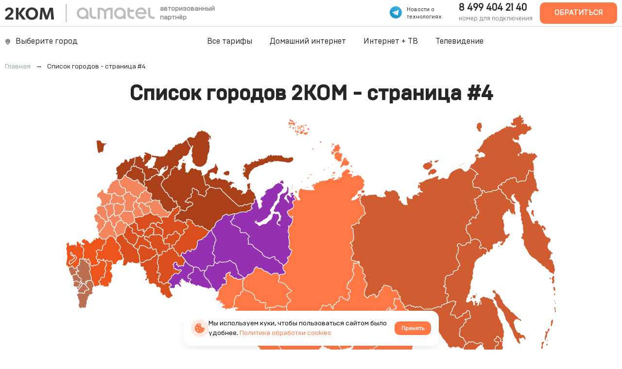

--- FILE ---
content_type: text/html; charset=utf-8
request_url: https://internet-c.ru/cities/4
body_size: 53181
content:
<!doctype html>
<html lang="ru" >

<head prefix="og: http://ogp.me/ns#">
  <meta charset="UTF-8">
  <meta name="format-detection" content="telephone=no">
  <meta id="viewport" name="viewport" content="width=device-width,initial-scale=1.0,shrink-to-fit=no">
  <title>Список обслуживаемых городов 2КОМ   - страница #4</title>
  <meta name="referrer" content="unsafe-url">
  <link rel="canonical" href="https://internet-c.ru/cities/4">
      <meta property="og:site_name" content="2КОМ">  <meta property="og:type" content="website">
  <meta name="description" content="Города присутствия сети 2КОМ  - страница #4"><meta property="og:description" content="Города присутствия сети 2КОМ  - страница #4">  <meta name="twitter:card" content="summary">
  <meta property="og:title" content="Список обслуживаемых городов 2КОМ   - страница #4">
  <meta property="og:url" content="https://internet-c.ru/cities/4"><meta property="og:image" content="https://internet-c.ru/files/page/151.svg"><meta name="twitter:image:src" content="https://internet-c.ru/files/page/151.svg">  <meta name="robots" content="all">
  <link rel="shortcut icon" href="/files/page/d1favicon.ico">
  <script>
    var cpviewportWidth=screen.width;if(window.innerWidth==screen.height){cpviewportWidth=screen.height;}if (window.innerWidth < 90) document.getElementById("viewport").content = "width=device-width,initial-scale="+(window.innerWidth/90)+",shrink-to-fit=no";window.addEventListener("orientationchange", function() {document.getElementById("viewport").content = "width=device-width,initial-scale=1.0,shrink-to-fit=no";if(cpviewportWidth==screen.height){cpviewportWidth=screen.width;}else{cpviewportWidth=screen.height;}if(cpviewportWidth<90) {document.getElementById("viewport").content = "width=device-width,initial-scale="+(cpviewportWidth/90)+",shrink-to-fit=no";setTimeout(function() {document.getElementById("viewport").content = "width=device-width,initial-scale=1.0,shrink-to-fit=no";document.getElementById("viewport").content = "width=device-width,initial-scale="+(cpviewportWidth/90)+",shrink-to-fit=no";}, 500);}});  </script>
  <style>
    html {
      min-height: 100%;
      min-width: 100%;
      -webkit-text-size-adjust: 100%;
      -ms-text-size-adjust: 100%;
      text-size-adjust: 100%;
    }

    body {
      margin: 0;
      -webkit-font-smoothing: antialiased
    }

    audio,
    canvas,
    progress,
    video {
      display: inline-block;
      vertical-align: baseline
    }

    input,
    textarea {
      text-align: inherit;
    }

    input,
    textarea,
    select,
    button,
    .bh1 h1,
    .bh2 h2,
    .bh3 h3,
    .bh4 h4 {
      font-size: inherit;
      font-weight: inherit;
      letter-spacing: inherit;
      line-height: inherit
    }

    input:not([type="file"]),
    textarea,
    select,
    button {
      font-family: inherit
    }

    input[type="file"] {
      letter-spacing: normal;
      line-height: normal;
      font-weight: 400
    }

    label {
      white-space: normal
    }

    .liItem {
      white-space: nowrap
    }

    input[type=checkbox],
    input[type=radio] {
      vertical-align: middle;
      margin: -3px 5px 0 0
    }

    audio:not([controls]) {
      display: none;
      height: 0
    }

    sub,
    sup {
      position: relative;
      font-size: 75%;
      line-height: 0;
      vertical-align: baseline
    }

    sup {
      top: -.5em
    }

    sub {
      bottom: -.25em
    }

    b,
    strong {
      font-weight: 700
    }

    pre {
      overflow: auto
    }

    hr {
      height: 0;
      -webkit-box-sizing: content-box;
      box-sizing: content-box;
      border: 0;
      border-top: 1px solid #eee
    }

    blockquote {
      margin: 0 15px;
      border-left: 2px solid #bbb;
      padding: 0 15px;
      clear: both
    }

    .tb {
      border-collapse: collapse;
      border: 0
    }

    .tb .td,
    form {
      padding: 0;
      border: 0
    }

    form {
      margin: 0
    }

    .form100,
    .irz {
      width: 100% !important;
      height: 100% !important
    }

    p {
      padding: 0;
      margin: 0
    }

    h1,
    h2,
    h3,
    h4,
    h5,
    h6 {
      margin: 0;
      font-weight: inherit
    }

    img {
      border: 0
    }

    .left {
      float: left
    }

    .right {
      float: right
    }

    .center {
      margin: 0 auto
    }

    .link,
    .cursor,
    label,
    .phswipet {
      cursor: pointer
    }

    label {
      user-select: none
    }

    a {
      outline-style: none
    }

    a:hover {
      text-decoration: none
    }

    .formR input.input,
    .formR textarea {
      border: 0;
      margin: 0;
      padding: 0 5px 0 5px;
      width: 100%;
      height: 100%;
      display: block
    }

    .formR button {
      display: block;
      margin: 0;
      padding: 0;
      cursor: pointer;
      background: none;
      border: none;
      text-align: center
    }

    .formR select {
      border: 0;
      margin: 0;
      width: 100%;
      height: 100%;
      display: block
    }

    select option {
      background-color: inherit;
    }

    .formR textarea {
      overflow: auto;
      resize: none
    }

    .formR .url {
      display: none
    }

    .line {
      width: 100%;
      height: 0;
      font-size: 0;
      line-height: 0;
      padding: 0;
      top: 50%;
      position: absolute;
      left: 0
    }

    .lineV {
      width: 0;
      font-size: 0;
      padding: 0;
      margin: 0 auto;
      height: 100%
    }

    .bl {
      vertical-align: top;
      display: inline-block
    }

    figcaption {
      overflow: hidden;
      margin: 0;
      -webkit-box-sizing: border-box;
      box-sizing: border-box
    }

    .flipfront {
      overflow: hidden;
      opacity: 0;
      transform: perspective(800px)rotateY(-180deg);
      backface-visibility: hidden;
      top: 0;
      left: 0;
      height: 100%;
      width: 100%;
      position: absolute;
      z-index: -1;
      transition: 1.0s;
      -webkit-box-sizing: border-box;
      box-sizing: border-box
    }

    div {
      border-collapse: separate
    }

    .scroll1 {
      overflow: auto
    }

    .scroll2 {
      overflow-x: scroll;
      overflow-y: hidden;
      white-space: nowrap
    }

    .scroll3 {
      overflow-y: scroll;
      overflow-x: hidden
    }

    .wh100 {
      width: 100%;
      height: 100%
    }

    .owl-carousel {
      overflow: hidden;
      white-space: nowrap;
    }

    .h100 {
      height: 100%
    }

    .w100 {
      width: 100%
    }

    .smenu>.pop2,
    .smenu2>.pop2 {
      display: none;
      position: absolute;
      z-index: 2000
    }

    .pop2 {
      text-align: left
    }

    .irz,
    .smenu:hover>.pop2,
    .hover2>.pop2 {
      display: block
    }

    .links {
      text-decoration: none !important
    }

    .statbar,
    .virtuals,
    .droppable,
    .pgdiv,
    .tddiv,
    .relative,
    .wrapzoom3 {
      position: relative
    }

    .wrapzoom3 {
      width: 100%;
    }

    .statbar {
      top: auto !important;
      left: auto !important;
      bottom: auto !important;
      right: auto !important
    }

    .fixbar,
    .fixbott {
      position: fixed !important;
      will-change: transform;
      height: 0
    }

    .fixbar {
      top: 0
    }

    .fixbott {
      bottom: 0
    }

    .ascroll {
      position: absolute;
      z-index: -100;
      font-size: 0
    }

    .ascroll span {
      position: absolute;
      top: 0
    }

    .phidden {
      visibility: hidden;
      width: 0;
      height: 0.1px;
      overflow: hidden;
      opacity: 0
    }

    .phidden2 {
      display: none
    }

    .vdis {
      height: 100%;
      position: relative
    }

    .virtuals {
      width: 100%
    }

    .cpdimming {
      background: rgba(0, 0, 0, 0.8);
      z-index: 919;
      position: fixed;
      height: 100%;
      width: 100%;
      left: 0;
      top: 0
    }

    .droppable,
    .bgFixs,
    .vdis,
    .boxs,
    .bi,
    .formR button,
    .formR select,
    .formR input.input,
    .formR textarea {
      -webkit-box-sizing: border-box;
      box-sizing: border-box
    }

    .vdis,
    .droppable {
      height: 100%;
      margin: 0 auto
    }

    .bi {
      display: block;
      position: relative;
      height: 100%
    }

    .bgFixs,
    .bgFixBody {
      overflow: hidden;
      top: 0;
      left: 0;
      width: 100%
    }

    .bgFixs {
      margin: auto;
      position: absolute;
      z-index: -3;
      bottom: 0;
      right: 0
    }

    .bgFixBody {
      z-index: -100;
      height: 100%;
      position: fixed;
      pointer-events: none
    }

    .bgVY1 {
      position: absolute;
      top: 0;
      left: 0;
      width: 100%;
      height: 100%
    }

    .bgV0 {
      position: absolute;
      width: 100%;
      height: 100%;
      z-index: 0;
      top: 0;
      left: 0
    }

    .bgVY2 {
      position: relative;
      padding-bottom: 56.25%;
      max-width: 100%;
      height: 0
    }

    .bgVY2 .youtubef {
      position: absolute;
      top: 0;
      left: 0;
      width: 100%;
      height: 100%;
      opacity: 0;
      transition: opacity .8s linear
    }

    .bgV1 {
      overflow: hidden;
      position: absolute;
      width: 100%;
      height: 100%;
      left: 0;
      top: 0;
      pointer-events: none
    }

    .bgV2::-webkit-media-controls-play-button,
    .bgV2::-webkit-media-controls-start-playback-button {
      opacity: 0;
      pointer-events: none;
      width: 5px
    }

    .bgV2 {
      position: absolute;
      top: 50%;
      left: 50%;
      min-width: 100%;
      min-height: 100%;
      width: auto;
      height: auto;
      -webkit-transform: translate(-50%, -50%);
      transform: translate(-50%, -50%);
      opacity: 0;
      transition: opacity .8s linear
    }

    .bgV2.is-playing,
    .youtubef.is-playing {
      opacity: 1
    }

    @supports(object-fit:cover) {
      .bgV2 {
        -webkit-transform: none;
        transform: none;
        top: 0;
        left: 0;
        width: 100%;
        height: 100%;
        object-fit: cover
      }
    }

    @supports (-ms-ime-align:auto) {
      .bgV2 {
        top: 50%;
        left: 50%;
        width: auto;
        height: auto;
        transform: translate(-50%, -50%);
        object-fit: none;
      }
    }

    .sUptop {
      top: 0
    }

    .sUpbottom {
      bottom: 0
    }

    .sUptop,
    .sUpbottom {
      position: fixed;
      width: 100%;
      left: 0;
      height: 0;
      z-index: 600
    }

    #sUpB {
      cursor: pointer;
      opacity: 0;
      z-index: 600
    }

    .hide2 {
      display: none
    }

    .formR input[type="number"] {
      padding: 5px
    }

    .parPerSel {
      text-decoration: none !important
    }

    .flip-clock-wrapper ul:first-child {
      margin-right: .1em
    }

    .flip-clock-wrapper .tDay .tcells,
    .flip-clock-wrapper .tHour .tcells,
    .flip-clock-wrapper .tMin .tcells,
    .flip-clock-wrapper .tSec .tcells {
      white-space: nowrap
    }

    .flip-clock-wrapper {
      user-select: none
    }

    .flip-clock-wrapper ul {
      list-style: none;
      position: relative;
      display: inline-block;
      margin: 0;
      padding: 0
    }

    .flip-clock-wrapper ul li {
      z-index: 1;
      position: absolute;
      left: 0;
      top: 0;
      width: 100%;
      height: 100%
    }

    .flip-clock-wrapper ul li:first-child {
      z-index: 2
    }

    .flip-clock-wrapper ul li.flipsizer {
      position: relative;
      z-index: -1;
      width: auto;
      height: auto;
      color: rgba(0, 0, 0, 0) !important;
      text-shadow: none !important
    }

    .flip-clock-wrapper ul li span {
      display: block;
      height: 100%;
      -webkit-perspective: 200px;
      perspective: 200px;
      margin: 0 !important;
      overflow: visible !important;
      cursor: default !important
    }

    .flip-clock-wrapper ul li span div {
      z-index: 1;
      position: absolute;
      left: 0;
      width: 100%;
      height: 50%;
      overflow: hidden
    }

    .flip-clock-wrapper ul li span div .shadow {
      position: absolute;
      width: 100%;
      height: 100%;
      z-index: 2
    }

    .flip-clock-wrapper div.up {
      top: 0
    }

    .flip-clock-wrapper div.down {
      bottom: 0
    }

    .flip-clock-wrapper ul li span div div.inn {
      position: absolute;
      left: 0;
      z-index: 1;
      height: 200%;
      text-align: center;
      letter-spacing: normal
    }

    .flip-clock-wrapper ul li span div.up div.inn {
      top: 0
    }

    .flip-clock-wrapper ul li span div.down div.inn {
      bottom: 0
    }

    .flip-clock-wrapper td.dots {
      position: relative;
      vertical-align: top;
      width: 1px
    }

    .flip-clock-wrapper div.dots {
      letter-spacing: 1px;
      padding: 0 .05em
    }

    .flip-clock-wrapper ul.play li.flip-clock-before {
      z-index: 3
    }

    .flip-clock-wrapper ul li.flip-clock-active {
      z-index: 5
    }

    @-webkit-keyframes asd {
      0% {
        z-index: 2
      }

      20% {
        z-index: 4
      }

      100% {
        z-index: 4
      }
    }

    @keyframes asd {
      0% {
        z-index: 2
      }

      20% {
        z-index: 4
      }

      100% {
        z-index: 4
      }
    }

    @-webkit-keyframes turn {
      0% {
        -webkit-transform: rotateX(90deg);
        opacity: 1
      }

      100% {
        -webkit-transform: rotateX(0deg);
        opacity: 1
      }
    }

    @keyframes turn {
      0% {
        transform: rotateX(90deg);
        opacity: 1
      }

      100% {
        transform: rotateX(0deg);
        opacity: 1
      }
    }

    @-webkit-keyframes turn2 {
      0% {
        -webkit-transform: rotateX(0deg);
        opacity: 1
      }

      100% {
        -webkit-transform: rotateX(-90deg);
        opacity: 1
      }
    }

    @keyframes turn2 {
      0% {
        transform: rotateX(0deg);
        opacity: 1
      }

      100% {
        transform: rotateX(-90deg);
        opacity: 1
      }
    }

    @-webkit-keyframes show-shadow {
      0% {
        opacity: 0
      }

      100% {
        opacity: 1
      }
    }

    @keyframes show-shadow {
      0% {
        opacity: 0
      }

      100% {
        opacity: 1
      }
    }

    @-webkit-keyframes hide-shadow {
      0% {
        opacity: 1
      }

      100% {
        opacity: 0
      }
    }

    @keyframes hide-shadow {
      0% {
        opacity: 1
      }

      100% {
        opacity: 0
      }
    }

    :focus {
      outline-color: transparent;
      outline-style: none;
    }

    input::-webkit-input-placeholder,
    textarea::-webkit-input-placeholder {
      opacity: 1;
      -webkit-transition: opacity .5s;
      transition: opacity .5s;
    }

    input::-moz-placeholder,
    textarea::-moz-placeholder {
      opacity: 1;
      -moz-transition: opacity .5s;
      transition: opacity .5s;
    }

    input:-ms-input-placeholder,
    textarea:-ms-input-placeholder {
      opacity: 1;
      transition: opacity .5s;
    }

    input::placeholder,
    textarea::placeholder {
      opacity: 1;
      transition: opacity .5s;
    }

    input:focus::-webkit-input-placeholder,
    textarea:focus::-webkit-input-placeholder {
      opacity: 0;
    }

    input:focus::-moz-placeholder,
    textarea:focus::-moz-placeholder {
      opacity: 0;
    }

    input:focus:-ms-input-placeholder,
    textarea:focus:-ms-input-placeholder {
      opacity: 0;
    }

    input:focus::placeholder,
    textarea:focus::placeholder {
      opacity: 0;
    }

    .invisible {
      visibility: hidden;
    }

    html,
    body {
      margin: 0;
    }

    div[data-aload] {
      background-image: none !important;
    }

    .popupContent {
      z-index: 921;
      position: fixed;
      top: 0;
      left: 0;
      left: 0;
      top: 0;
      right: 0;
      bottom: 0;
      overflow-y: auto;
      overflow-x: hidden;
      -webkit-overflow-scrolling: touch;
    }

    .popupContent .tddiv {
      display: -webkit-flex;
      display: flex;
      -webkit-align-items: center;
      align-items: center;
      min-height: 100%;
    }

    .popupContent .tddiv::after {
      display: block;
      height: 100vh;
      content: "";
    }

    html.mobile .popupContent .tddiv::after {
      height: calc(100vh + 1px);
    }

    .popupContent .tddiv .virtuals {
      position: relative !important
    }

    input[type="date"]::-webkit-clear-button,
    input[type="time"]::-webkit-clear-button {
      display: none;
    }

    input[type="date"]::-ms-clear,
    input[type="time"]::-ms-clear {
      display: none;
    }

    input[type="date"]::-webkit-inner-spin-button,
    input[type="time"]::-webkit-inner-spin-button {
      height: 100%;
    }

    .screenreader {
      position: absolute !important;
      width: 1px !important;
      height: 1px !important;
      overflow: hidden !important;
      clip: rect(0 0 0 0) !important;
    }

    .grays,
    .graysi .bl,
    .graysv video {
      -webkit-filter: grayscale(100%);
      -ms-filter: grayscale(100%);
      filter: grayscale(100%);
    }

    .grays:hover,
    .graysi:hover .bl,
    .graysv.cpsound video,
    .graysv:hover video:not([data-mouseout]) {
      -webkit-filter: none;
      -ms-filter: none;
      filter: none;
    }

    summary {
      outline: 0;
      cursor: pointer;
      display: block;
    }

    summary::-webkit-details-marker {
      display: none;
    }

    summary::-moz-list-bullet {
      list-style-type: none;
    }

    summary::marker {
      display: none;
    }

    details {
      position: relative;
      display: block;
    }

    summary:before {
      display: flex;
      justify-content: center;
      align-items: center;
      position: absolute;
      min-width: 1em;
      height: 1em;
    }

    summary>.marker svg {
      width: 100%;
      height: 100%;
    }

    summary>.marker {
      position: absolute;
    }

    .tcenter {
      width: 100%;
    }

    .tcenter>div {
      height: 100.1%;
      display: -webkit-flex;
      display: flex;
      -webkit-align-items: center;
      align-items: center;
      -webkit-justify-content: center;
      justify-content: center;
    }

    figure {
      margin: 0;
    }

    .mobile body{min-width:90px;}html,body{font-size:16px;line-height:24px;font-weight:500;font-family:Brutal Type;}h1,.bh1{font-size:48px;line-height:48px;font-weight:700;font-family:Brutal Type Medium;}h2,.bh2{font-size:32px;line-height:36px;font-weight:700;font-family:Brutal Type Medium;}h3,.bh3{font-size:28px;line-height:28px;font-weight:700;font-family:Brutal Type;}h4,.bh4{font-size:28px;line-height:28px;font-weight:700;font-family:Brutal Type;}body{background-color:rgb(255,255,255);}#b12292,.b12292{overflow:hidden;height:auto;width:100%;}#v12292{z-index:1;}#c_12292{display:-webkit-flex;display:flex;-webkit-flex-direction:row;flex-direction:row;-webkit-align-items:center;align-items:center;-webkit-align-content:center;align-content:center;-webkit-flex-wrap:wrap;flex-wrap:wrap;-webkit-justify-content:center;justify-content:center;padding:10px 10px 10px 10px;width:100%;max-width:1480px;}#b12292,.b12292{transition:0.5s;background-color:rgb(250,250,250);}#b12292{}#b12293,.b12293{overflow:hidden;height:auto;width:100%;}#v12293{z-index:1;}#c_12293{display:-webkit-flex;display:flex;-webkit-flex-direction:row;flex-direction:row;-webkit-align-items:center;align-items:center;-webkit-align-content:center;align-content:center;-webkit-flex-wrap:wrap;flex-wrap:wrap;-webkit-justify-content:center;justify-content:center;padding:10px 10px 10px 10px;max-width:1480px;}#c_12293{transition:0.5s;}#b12293{}#b12294,.b12294{overflow:hidden;height:auto;width:100%;}#v12294{z-index:1;}#c_12294{display:-webkit-flex;display:flex;-webkit-flex-direction:row;flex-direction:row;-webkit-align-items:center;align-items:center;-webkit-align-content:center;align-content:center;-webkit-flex-wrap:wrap;flex-wrap:wrap;-webkit-justify-content:center;justify-content:center;padding:10px 10px 10px 10px;max-width:1480px;}#c_12294{}#b12294{}#b12295,.b12295{height:auto;min-height:100vh;width:75%;}#v12295{z-index:1;}#b12295{margin:0;float:right;}.bgFixc_12295,.bgFixedc_12295{left:auto;right:0;}#v12295:after{content:"";display:block;clear:both;visibility:hidden;line-height:0;height:0;}#c_12295{display:-webkit-flex;display:flex;-webkit-flex-direction:row;flex-direction:row;-webkit-align-items:flex-start;align-items:flex-start;-webkit-align-content:flex-start;align-content:flex-start;-webkit-flex-wrap:wrap;flex-wrap:wrap;-webkit-justify-content:flex-start;justify-content:flex-start;padding:0px 0px 0px 0px;min-height:100vh;}#c_12295{transition:0.5s;background-color:rgb(255,255,255);}#b12295{}#b12296,.b12296{overflow:hidden;height:auto;width:100%;}#v12296{z-index:3;}#c_12296{display:-webkit-flex;display:flex;-webkit-flex-direction:row;flex-direction:row;-webkit-align-items:center;align-items:center;-webkit-align-content:center;align-content:center;-webkit-flex-wrap:wrap;flex-wrap:wrap;-webkit-justify-content:flex-start;justify-content:flex-start;padding:0px 0px 0px 0px;width:100%;max-width:1480px;}#b12296,.b12296{}#b12297,.b12297{overflow:hidden;height:auto;width:100%;}#v12297{z-index:1;}#c_12297{display:-webkit-flex;display:flex;-webkit-flex-direction:row;flex-direction:row;-webkit-align-items:center;align-items:center;-webkit-align-content:center;align-content:center;-webkit-flex-wrap:wrap;flex-wrap:wrap;-webkit-justify-content:center;justify-content:center;padding:10px 10px 10px 10px;width:100%;max-width:1480px;}#b12297,.b12297{}#b12297{-webkit-animation-duration:1s;animation-duration:1s;}#b12298,.b12298{overflow:hidden;height:auto;width:100%;}#v12298{z-index:1;}#c_12298{display:-webkit-flex;display:flex;-webkit-flex-direction:row;flex-direction:row;-webkit-align-items:center;align-items:center;-webkit-align-content:center;align-content:center;-webkit-flex-wrap:wrap;flex-wrap:wrap;-webkit-justify-content:center;justify-content:center;padding:20px 10px 20px 10px;width:100%;max-width:1480px;}#b12298,.b12298{transition:0.5s;background-color:rgb(250,250,250);}#b12298{}#b12299,.b12299{overflow:hidden;height:auto;min-height:200px;}#v12299{z-index:1;}#b12299{margin:0;float:right;}.bgFixc_12299,.bgFixedc_12299{left:auto;right:0;}#v12299:after{content:"";display:block;clear:both;visibility:hidden;line-height:0;height:0;}#c_12299{display:-webkit-flex;display:flex;-webkit-flex-direction:row;flex-direction:row;-webkit-align-items:flex-start;align-items:flex-start;-webkit-align-content:flex-start;align-content:flex-start;-webkit-flex-wrap:wrap;flex-wrap:wrap;-webkit-justify-content:flex-end;justify-content:flex-end;padding:10px 10px 10px 10px;min-height:200px;width:100px;}#c_12299{transition:0.5s;}#b12299{-webkit-animation-delay:40s;animation-delay:40s;}#b12300,.b12300{overflow:hidden;height:auto;width:100%;}#v12300{z-index:15;}#c_12300{display:-webkit-flex;display:flex;-webkit-flex-direction:row;flex-direction:row;-webkit-align-items:center;align-items:center;-webkit-align-content:center;align-content:center;-webkit-flex-wrap:wrap;flex-wrap:wrap;-webkit-justify-content:flex-start;justify-content:flex-start;padding:30px 10px 90px 10px;width:100%;max-width:1480px;}#b12300,.b12300{background-color:rgb(51,51,51);}#b12302,.b12302{overflow:hidden;height:auto;width:100%;}#v12302{z-index:5;}#c_12302{display:-webkit-flex;display:flex;-webkit-flex-direction:row;flex-direction:row;-webkit-align-items:center;align-items:center;-webkit-align-content:stretch;align-content:stretch;-webkit-flex-wrap:wrap;flex-wrap:wrap;-webkit-justify-content:space-between;justify-content:space-between;padding:0px 0px 0px 0px;width:100%;max-width:1480px;}#b12302,.b12302{background-color:rgb(255,255,255);}#b12304,.b12304{overflow:hidden;height:auto;min-height:100px;width:100%;}#v12304{z-index:1;}#c_12304,#cn12304{margin:0;float:right;}.bgFixc_12304,.bgFixedc_12304{left:auto;right:0;}#b12304:after{content:"";display:block;clear:both;visibility:hidden;line-height:0;height:0;}#c_12304{display:-webkit-flex;display:flex;-webkit-flex-direction:row;flex-direction:row;-webkit-align-items:flex-start;align-items:flex-start;-webkit-align-content:flex-start;align-content:flex-start;-webkit-flex-wrap:wrap;flex-wrap:wrap;-webkit-justify-content:center;justify-content:center;padding:10px 10px 10px 10px;min-height:100px;width:100%;}#b12304,.b12304{transition:0.5s;}#b12304{}#b12305,.b12305{overflow:hidden;height:auto;min-height:100px;width:100%;}#v12305{z-index:1;}#c_12305,#cn12305{margin:0;float:right;}.bgFixc_12305,.bgFixedc_12305{left:auto;right:0;}#b12305:after{content:"";display:block;clear:both;visibility:hidden;line-height:0;height:0;}#c_12305{display:-webkit-flex;display:flex;-webkit-flex-direction:row;flex-direction:row;-webkit-align-items:flex-start;align-items:flex-start;-webkit-align-content:flex-start;align-content:flex-start;-webkit-flex-wrap:wrap;flex-wrap:wrap;-webkit-justify-content:center;justify-content:center;padding:10px 10px 10px 10px;min-height:100px;width:100%;}#b12305,.b12305{transition:0.5s;}#b12305{}#b12306,.b12306{overflow:hidden;height:auto;min-height:100px;width:100%;}#v12306{z-index:1;}#c_12306,#cn12306{margin:0;float:right;}.bgFixc_12306,.bgFixedc_12306{left:auto;right:0;}#b12306:after{content:"";display:block;clear:both;visibility:hidden;line-height:0;height:0;}#c_12306{display:-webkit-flex;display:flex;-webkit-flex-direction:row;flex-direction:row;-webkit-align-items:flex-start;align-items:flex-start;-webkit-align-content:flex-start;align-content:flex-start;-webkit-flex-wrap:wrap;flex-wrap:wrap;-webkit-justify-content:center;justify-content:center;padding:10px 10px 10px 10px;min-height:100px;width:100%;}#b12306,.b12306{transition:0.5s;}#b12306{}#b12307,.b12307{overflow:hidden;height:auto;width:100%;}#v12307{z-index:1;}#c_12307{display:-webkit-flex;display:flex;-webkit-flex-direction:row;flex-direction:row;-webkit-align-items:center;align-items:center;-webkit-align-content:center;align-content:center;-webkit-flex-wrap:wrap;flex-wrap:wrap;-webkit-justify-content:center;justify-content:center;padding:10px 10px 10px 10px;width:100%;max-width:1480px;}#b12307,.b12307{transition:0.5s;background-color:rgb(250,250,250);}#b12307{}#b12309,.b12309{overflow:hidden;height:100vh;width:100%;}#v12309{z-index:1;}#c_12309{display:-webkit-flex;display:flex;-webkit-flex-direction:row;flex-direction:row;-webkit-align-items:flex-start;align-items:flex-start;-webkit-align-content:flex-start;align-content:flex-start;-webkit-flex-wrap:wrap;flex-wrap:wrap;-webkit-justify-content:center;justify-content:center;padding:5px 5px 5px 5px;width:100%;max-width:1480px;}#b12309,.b12309{transition:0.5s;background-color:rgba(0,0,0,0.70);}#b12309{}#i12310{width:780px;height:auto;padding:0;margin:10px 10px 10px 10px;position:relative;z-index:2;vertical-align:top;display:inline-block;}#b12310{font-style:normal;text-decoration:none;color:rgb(46,45,44);padding:10px 10px 10px 10px;} #b12310 a{color:rgb(254,119,69);}#b12310:hover{text-decoration:none;}#i12311{width:auto;height:auto;padding:0;margin:10px 10px 10px 10px;position:relative;z-index:2;vertical-align:top;display:inline-block;}#b12311{text-align:center;}#b12311{font-style:normal;text-decoration:none;color:rgb(254,119,69);padding:8px 30px 8px 30px;transition:0.5s;} #b12311 a{color:rgb(51,51,51);}#b12311:hover{text-decoration:none;}#i12313{width:100%;height:auto;max-width:650px;padding:10px 0px 10px 0px;margin:0;position:relative;z-index:2;vertical-align:top;display:inline-block;}#b12313{display:-webkit-flex;display:flex;-webkit-flex-direction:row;flex-direction:row;-webkit-align-items:center;align-items:center;-webkit-align-content:center;align-content:center;-webkit-flex-wrap:wrap;flex-wrap:wrap;-webkit-justify-content:center;justify-content:center;padding:5px 5px 5px 5px;background-color:rgb(240,240,240);border-radius:10px 10px 10px 10px;}#i12314{width:100%;height:auto;padding:5px 0px 5px 0px;margin:0;position:relative;z-index:2;vertical-align:top;display:none;}#b12314{font-size:25px;text-align:center;}#b12314{font-style:normal;text-decoration:none;color:rgb(38,38,38);padding:2px 10px 2px 10px;} #b12314 a{color:rgb(0,0,0);}#b12314:hover{text-decoration:none;}#i12317{width:100%;height:auto;padding:5px 0px 5px 0px;margin:0;position:relative;z-index:2;vertical-align:top;display:inline-block;}#b12317{display:-webkit-flex;display:flex;-webkit-flex-direction:row;flex-direction:row;-webkit-align-items:center;align-items:center;-webkit-align-content:center;align-content:center;-webkit-flex-wrap:wrap;flex-wrap:wrap;-webkit-justify-content:center;justify-content:center;padding:5px 5px 5px 5px;background-color:rgb(240,240,240);border-radius:0px 0px 8px 8px;}#i12318{width:100%;height:60px;padding:5px 5px 5px 5px;margin:0;position:relative;z-index:2;vertical-align:top;display:inline-block;}#b12318{transition:0.5s;padding:0px 0px 0px 0px;border-radius:4px 4px 4px 4px;border-top:1px solid rgba(212,212,212,1);border-left:1px solid rgba(212,212,212,1);border-right:1px solid rgba(212,212,212,1);border-bottom:1px solid rgba(212,212,212,1);}#b12318 .field {font-style:normal;text-decoration:none;color:rgb(0,0,0);border-radius:4px 4px 4px 4px;}#b12318 .field::-moz-placeholder{color:rgb(0,0,0);}#b12318 .field::-webkit-input-placeholder{color:rgb(0,0,0);}#b12318 .field:-ms-input-placeholder{color:rgb(0,0,0);}#b12318 .placeholder{color:rgb(0,0,0);}#b12318:hover{text-decoration:none;border-top:1px solid rgb(254,119,69) !important;border-left:1px solid rgb(254,119,69) !important;border-right:1px solid rgb(254,119,69) !important;border-bottom:1px solid rgb(254,119,69) !important;}#i12319{width:60%;height:60px;padding:5px 5px 5px 5px;margin:0;position:relative;z-index:2;vertical-align:top;display:inline-block;}#b12319{transition:0.5s;padding:0px 0px 0px 0px;border-radius:4px 4px 4px 4px;border-top:1px solid rgba(212,212,212,1);border-left:1px solid rgba(212,212,212,1);border-right:1px solid rgba(212,212,212,1);border-bottom:1px solid rgba(212,212,212,1);}#b12319 .field {font-style:normal;text-decoration:none;color:rgb(0,0,0);border-radius:4px 4px 4px 4px;}#b12319 .field::-moz-placeholder{color:rgb(0,0,0);}#b12319 .field::-webkit-input-placeholder{color:rgb(0,0,0);}#b12319 .field:-ms-input-placeholder{color:rgb(0,0,0);}#b12319 .placeholder{color:rgb(0,0,0);}#b12319:hover{text-decoration:none;border-top:1px solid rgb(254,119,69) !important;border-left:1px solid rgb(254,119,69) !important;border-right:1px solid rgb(254,119,69) !important;border-bottom:1px solid rgb(254,119,69) !important;}#i12320{width:20%;height:60px;padding:5px 5px 5px 5px;margin:0;position:relative;z-index:2;vertical-align:top;display:inline-block;}#b12320{transition:0.5s;padding:0px 0px 0px 0px;border-radius:4px 4px 4px 4px;border-top:1px solid rgba(212,212,212,1);border-left:1px solid rgba(212,212,212,1);border-right:1px solid rgba(212,212,212,1);border-bottom:1px solid rgba(212,212,212,1);}#b12320 .field {font-style:normal;text-decoration:none;color:rgb(0,0,0);border-radius:4px 4px 4px 4px;}#b12320 .field::-moz-placeholder{color:rgb(0,0,0);}#b12320 .field::-webkit-input-placeholder{color:rgb(0,0,0);}#b12320 .field:-ms-input-placeholder{color:rgb(0,0,0);}#b12320 .placeholder{color:rgb(0,0,0);}#b12320:hover{text-decoration:none;border-top:1px solid rgb(254,119,69) !important;border-left:1px solid rgb(254,119,69) !important;border-right:1px solid rgb(254,119,69) !important;border-bottom:1px solid rgb(254,119,69) !important;}#i12321{width:100%;height:40px;position:absolute;z-index:16;bottom:0px;left:0px;margin:auto auto;display:none;}#b12321{transition:0.5s;padding:0px 10px 0px 10px;}#b12321 .field {font-style:normal;text-decoration:none;color:rgb(0,0,0);}#b12321 .field::-moz-placeholder{color:rgb(0,0,0);}#b12321 .field::-webkit-input-placeholder{color:rgb(0,0,0);}#b12321 .field:-ms-input-placeholder{color:rgb(0,0,0);}#b12321 .placeholder{color:rgb(0,0,0);}#b12321:hover{text-decoration:none;}#i12322{width:20%;height:60px;padding:5px 5px 5px 5px;margin:0;position:relative;z-index:2;vertical-align:top;display:inline-block;}#b12322{transition:0.5s;padding:0px 0px 0px 0px;border-radius:4px 4px 4px 4px;border-top:1px solid rgba(212,212,212,1);border-left:1px solid rgba(212,212,212,1);border-right:1px solid rgba(212,212,212,1);border-bottom:1px solid rgba(212,212,212,1);}#b12322 .field {font-style:normal;text-decoration:none;color:rgb(0,0,0);border-radius:4px 4px 4px 4px;}#b12322 .field::-moz-placeholder{color:rgb(0,0,0);}#b12322 .field::-webkit-input-placeholder{color:rgb(0,0,0);}#b12322 .field:-ms-input-placeholder{color:rgb(0,0,0);}#b12322 .placeholder{color:rgb(0,0,0);}#b12322:hover{text-decoration:none;border-top:1px solid rgb(254,119,69) !important;border-left:1px solid rgb(254,119,69) !important;border-right:1px solid rgb(254,119,69) !important;border-bottom:1px solid rgb(254,119,69) !important;}#i12323{width:100%;height:60px;padding:5px 5px 5px 5px;margin:0;position:relative;z-index:2;vertical-align:top;display:inline-block;}#b12323{transition:0.5s;padding:0px 0px 0px 0px;border-radius:4px 4px 4px 4px;border-top:1px solid rgba(212,212,212,1);border-left:1px solid rgba(212,212,212,1);border-right:1px solid rgba(212,212,212,1);border-bottom:1px solid rgba(212,212,212,1);}#b12323 .field {font-style:normal;text-decoration:none;color:rgb(0,0,0);border-radius:4px 4px 4px 4px;}#b12323 .field::-moz-placeholder{color:rgb(0,0,0);}#b12323 .field::-webkit-input-placeholder{color:rgb(0,0,0);}#b12323 .field:-ms-input-placeholder{color:rgb(0,0,0);}#b12323 .placeholder{color:rgb(0,0,0);}#b12323:hover{text-decoration:none;border-top:1px solid rgb(254,119,69) !important;border-left:1px solid rgb(254,119,69) !important;border-right:1px solid rgb(254,119,69) !important;border-bottom:1px solid rgb(254,119,69) !important;}#i12325{width:50%;height:auto;padding:5px 5px 5px 5px;margin:0;position:relative;z-index:2;vertical-align:top;display:inline-block;}#b12325{font-size:11px;line-height:18px;}#b12325{font-style:normal;text-decoration:none;padding:5px 5px 0px 5px;color:rgb(143,143,143);}#b12325:hover{text-decoration:none;}#i12326{width:50%;height:auto;padding:5px 5px 5px 5px;margin:0;position:relative;z-index:2;vertical-align:top;display:inline-block;}#b12326{font-size:15px;font-weight:700;}#b12326{width:100%;font-style:normal;text-decoration:none;transition:0.5s;padding:12px 30px 12px 30px;color:rgb(255,255,255);}#b12326:hover{text-decoration:none;}#i12327{width:100%;height:60px;padding:5px 5px 5px 5px;margin:0;position:relative;z-index:2;vertical-align:top;display:inline-block;}#b12327{transition:0.5s;padding:0px 0px 0px 0px;border-radius:4px 4px 4px 4px;border-top:1px solid rgba(212,212,212,1);border-left:1px solid rgba(212,212,212,1);border-right:1px solid rgba(212,212,212,1);border-bottom:1px solid rgba(212,212,212,1);}#b12327 .field {font-style:normal;text-decoration:none;color:rgb(0,0,0);border-radius:4px 4px 4px 4px;}#b12327 .field::-moz-placeholder{color:rgb(0,0,0);}#b12327 .field::-webkit-input-placeholder{color:rgb(0,0,0);}#b12327 .field:-ms-input-placeholder{color:rgb(0,0,0);}#b12327 .placeholder{color:rgb(0,0,0);}#b12327:hover{text-decoration:none;border-top:1px solid rgb(254,119,69) !important;border-left:1px solid rgb(254,119,69) !important;border-right:1px solid rgb(254,119,69) !important;border-bottom:1px solid rgb(254,119,69) !important;}#i12329{width:auto;height:auto;padding:0;margin:5px 0px 5px 0px;position:relative;z-index:2;vertical-align:top;display:inline-block;}#b12329{font-size:36px;font-weight:800;line-height:24px;text-align:center;}#b12329{font-style:normal;text-decoration:none;color:rgb(38,38,38);padding:10px 10px 10px 10px;} #b12329 a{color:rgb(0,0,0);}#b12329:hover{text-decoration:none;}#i12332{width:100%;height:auto;max-width:650px;padding:10px 0px 10px 0px;margin:0;position:relative;z-index:2;vertical-align:top;display:inline-block;}#b12332{display:-webkit-flex;display:flex;-webkit-flex-direction:row;flex-direction:row;-webkit-align-items:center;align-items:center;-webkit-align-content:center;align-content:center;-webkit-flex-wrap:wrap;flex-wrap:wrap;-webkit-justify-content:center;justify-content:center;padding:5px 0px 0px 0px;background-color:rgb(255,255,255);border-radius:10px 10px 10px 10px;}#i12333{width:100%;height:auto;margin:0;position:relative;z-index:2;vertical-align:top;display:inline-block;}#b12333{font-size:36px;font-weight:800;line-height:24px;text-align:center;}#b12333{font-style:normal;text-decoration:none;color:rgb(38,38,38);padding:30px 10px 30px 10px;} #b12333 a{color:rgb(0,0,0);}#b12333:hover{text-decoration:none;}#i12338{width:100%;height:auto;margin:0;position:relative;z-index:2;vertical-align:top;display:inline-block;}#b12338{display:-webkit-flex;display:flex;-webkit-flex-direction:row;flex-direction:row;-webkit-align-items:center;align-items:center;-webkit-align-content:center;align-content:center;-webkit-flex-wrap:wrap;flex-wrap:wrap;-webkit-justify-content:center;justify-content:center;padding:0px 20px 20px 20px;background-color:rgb(240,240,240);border-radius:0px 0px 8px 8px;}#i12339{width:90%;height:60px;padding:5px 5px 5px 5px;margin:0;position:relative;z-index:2;vertical-align:top;display:inline-block;}#b12339{transition:0.5s;padding:0px 0px 0px 0px;border-radius:4px 4px 4px 4px;border-top:1px solid rgba(212,212,212,1);border-left:1px solid rgba(212,212,212,1);border-right:1px solid rgba(212,212,212,1);border-bottom:1px solid rgba(212,212,212,1);}#b12339 .field {font-style:normal;text-decoration:none;color:rgb(0,0,0);border-radius:4px 4px 4px 4px;}#b12339 .field::-moz-placeholder{color:rgb(0,0,0);}#b12339 .field::-webkit-input-placeholder{color:rgb(0,0,0);}#b12339 .field:-ms-input-placeholder{color:rgb(0,0,0);}#b12339 .placeholder{color:rgb(0,0,0);}#b12339:hover{text-decoration:none;border-top:1px solid rgb(254,119,69) !important;border-left:1px solid rgb(254,119,69) !important;border-right:1px solid rgb(254,119,69) !important;border-bottom:1px solid rgb(254,119,69) !important;}#i12340{width:65%;height:60px;padding:5px 5px 5px 5px;margin:0;position:relative;z-index:2;vertical-align:top;display:inline-block;}#b12340{transition:0.5s;padding:0px 0px 0px 0px;border-radius:4px 4px 4px 4px;border-top:1px solid rgba(212,212,212,1);border-left:1px solid rgba(212,212,212,1);border-right:1px solid rgba(212,212,212,1);border-bottom:1px solid rgba(212,212,212,1);}#b12340 .field {font-style:normal;text-decoration:none;color:rgb(0,0,0);border-radius:4px 4px 4px 4px;}#b12340 .field::-moz-placeholder{color:rgb(0,0,0);}#b12340 .field::-webkit-input-placeholder{color:rgb(0,0,0);}#b12340 .field:-ms-input-placeholder{color:rgb(0,0,0);}#b12340 .placeholder{color:rgb(0,0,0);}#b12340:hover{text-decoration:none;border-top:1px solid rgb(254,119,69) !important;border-left:1px solid rgb(254,119,69) !important;border-right:1px solid rgb(254,119,69) !important;border-bottom:1px solid rgb(254,119,69) !important;}#i12341{width:25%;height:60px;padding:5px 5px 5px 5px;margin:0;position:relative;z-index:2;vertical-align:top;display:inline-block;}#b12341{transition:0.5s;padding:0px 0px 0px 0px;border-radius:4px 4px 4px 4px;border-top:1px solid rgba(212,212,212,1);border-left:1px solid rgba(212,212,212,1);border-right:1px solid rgba(212,212,212,1);border-bottom:1px solid rgba(212,212,212,1);}#b12341 .field {font-style:normal;text-decoration:none;color:rgb(0,0,0);border-radius:4px 4px 4px 4px;}#b12341 .field::-moz-placeholder{color:rgb(0,0,0);}#b12341 .field::-webkit-input-placeholder{color:rgb(0,0,0);}#b12341 .field:-ms-input-placeholder{color:rgb(0,0,0);}#b12341 .placeholder{color:rgb(0,0,0);}#b12341:hover{text-decoration:none;border-top:1px solid rgb(254,119,69) !important;border-left:1px solid rgb(254,119,69) !important;border-right:1px solid rgb(254,119,69) !important;border-bottom:1px solid rgb(254,119,69) !important;}#i12342{width:90%;height:60px;padding:5px 5px 5px 5px;margin:0;position:relative;z-index:2;vertical-align:top;display:inline-block;}#b12342{transition:0.5s;padding:0px 0px 0px 0px;border-radius:4px 4px 4px 4px;border-top:1px solid rgba(212,212,212,1);border-left:1px solid rgba(212,212,212,1);border-right:1px solid rgba(212,212,212,1);border-bottom:1px solid rgba(212,212,212,1);}#b12342 .field {font-style:normal;text-decoration:none;color:rgb(0,0,0);border-radius:4px 4px 4px 4px;}#b12342 .field::-moz-placeholder{color:rgb(0,0,0);}#b12342 .field::-webkit-input-placeholder{color:rgb(0,0,0);}#b12342 .field:-ms-input-placeholder{color:rgb(0,0,0);}#b12342 .placeholder{color:rgb(0,0,0);}#b12342:hover{text-decoration:none;border-top:1px solid rgb(254,119,69) !important;border-left:1px solid rgb(254,119,69) !important;border-right:1px solid rgb(254,119,69) !important;border-bottom:1px solid rgb(254,119,69) !important;}#i12343{width:45%;height:auto;padding:5px 5px 5px 5px;margin:0;position:relative;z-index:2;vertical-align:top;display:inline-block;}#b12343{font-size:11px;line-height:18px;}#b12343{font-style:normal;text-decoration:none;padding:5px 5px 0px 5px;color:rgb(143,143,143);}#b12343:hover{text-decoration:none;}#i12345{width:45%;height:auto;padding:5px 5px 5px 5px;margin:0;position:relative;z-index:2;vertical-align:top;display:inline-block;}#b12345{text-align:center;}#b12345{width:100%;font-style:normal;text-decoration:none;padding:12px 30px 12px 30px;color:rgb(255,255,255);}#b12345:hover{text-decoration:none;}#i12347{width:auto;height:auto;position:absolute;z-index:4;top:0px;left:-60px;margin:0 0;}#b12347{font-size:50px;}#b12347{font-style:normal;text-decoration:none;color:rgb(255,255,255);padding:0px 0px 0px 0px;transition:0.5s;}#b12347:hover{text-decoration:none;}#i12348{width:100%;height:auto;min-height:100px;margin:0;position:relative;z-index:2;vertical-align:top;display:inline-block;}#b12348{font-size:18px;}#b12348{display:-webkit-flex;display:flex;-webkit-flex-direction:row;flex-direction:row;-webkit-align-items:flex-start;align-items:flex-start;-webkit-align-content:flex-start;align-content:flex-start;-webkit-flex-wrap:wrap;flex-wrap:wrap;-webkit-justify-content:flex-start;justify-content:flex-start;padding:10px 10px 10px 10px;min-height:100px;transition:1.1s;}#i12363{width:100%;height:auto;margin:0;position:relative;z-index:2;vertical-align:top;display:inline-block;}#b12363{font-size:14px;}#b12363{font-style:normal;text-decoration:none;padding:10px 10px 10px 10px;color:rgb(36,36,36);}#b12363 a{color:rgb(148,164,168);}#b12363:hover{text-decoration:none;}#i12365{width:100%;height:auto;max-width:650px;padding:10px 0px 10px 0px;margin:0;position:relative;z-index:2;vertical-align:top;display:inline-block;}#b12365{display:-webkit-flex;display:flex;-webkit-flex-direction:row;flex-direction:row;-webkit-align-items:center;align-items:center;-webkit-align-content:center;align-content:center;-webkit-flex-wrap:wrap;flex-wrap:wrap;-webkit-justify-content:center;justify-content:center;padding:5px 5px 5px 5px;background-color:rgb(240,240,240);border-radius:10px 10px 10px 10px;}#i12368{width:100%;height:auto;padding:5px 5px 5px 5px;margin:0;position:relative;z-index:2;vertical-align:top;display:inline-block;}#b12368{display:-webkit-flex;display:flex;-webkit-flex-direction:row;flex-direction:row;-webkit-align-items:center;align-items:center;-webkit-align-content:center;align-content:center;-webkit-flex-wrap:wrap;flex-wrap:wrap;-webkit-justify-content:center;justify-content:center;padding:5px 5px 5px 5px;}#i12369{width:100%;height:60px;padding:5px 5px 5px 5px;margin:0;position:relative;z-index:2;vertical-align:top;display:inline-block;}#b12369{transition:0.5s;padding:0px 0px 0px 0px;border-radius:4px 4px 4px 4px;border-top:1px solid rgba(212,212,212,1);border-left:1px solid rgba(212,212,212,1);border-right:1px solid rgba(212,212,212,1);border-bottom:1px solid rgba(212,212,212,1);}#b12369 .field {font-style:normal;text-decoration:none;color:rgb(0,0,0);border-radius:4px 4px 4px 4px;}#b12369 .field::-moz-placeholder{color:rgb(0,0,0);}#b12369 .field::-webkit-input-placeholder{color:rgb(0,0,0);}#b12369 .field:-ms-input-placeholder{color:rgb(0,0,0);}#b12369 .placeholder{color:rgb(0,0,0);}#b12369:hover{text-decoration:none;border-top:1px solid rgb(254,119,69) !important;border-left:1px solid rgb(254,119,69) !important;border-right:1px solid rgb(254,119,69) !important;border-bottom:1px solid rgb(254,119,69) !important;}#i12370{width:80%;height:60px;padding:5px 5px 5px 5px;margin:0;position:relative;z-index:2;vertical-align:top;display:inline-block;}#b12370{transition:0.5s;padding:0px 0px 0px 0px;border-radius:4px 4px 4px 4px;border-top:1px solid rgba(212,212,212,1);border-left:1px solid rgba(212,212,212,1);border-right:1px solid rgba(212,212,212,1);border-bottom:1px solid rgba(212,212,212,1);}#b12370 .field {font-style:normal;text-decoration:none;color:rgb(0,0,0);border-radius:4px 4px 4px 4px;}#b12370 .field::-moz-placeholder{color:rgb(0,0,0);}#b12370 .field::-webkit-input-placeholder{color:rgb(0,0,0);}#b12370 .field:-ms-input-placeholder{color:rgb(0,0,0);}#b12370 .placeholder{color:rgb(0,0,0);}#b12370:hover{text-decoration:none;border-top:1px solid rgb(254,119,69) !important;border-left:1px solid rgb(254,119,69) !important;border-right:1px solid rgb(254,119,69) !important;border-bottom:1px solid rgb(254,119,69) !important;}#i12371{width:20%;height:60px;padding:5px 5px 5px 5px;margin:0;position:relative;z-index:2;vertical-align:top;display:inline-block;}#b12371{transition:0.5s;padding:0px 0px 0px 0px;border-radius:4px 4px 4px 4px;border-top:1px solid rgba(212,212,212,1);border-left:1px solid rgba(212,212,212,1);border-right:1px solid rgba(212,212,212,1);border-bottom:1px solid rgba(212,212,212,1);}#b12371 .field {font-style:normal;text-decoration:none;color:rgb(0,0,0);border-radius:4px 4px 4px 4px;}#b12371 .field::-moz-placeholder{color:rgb(0,0,0);}#b12371 .field::-webkit-input-placeholder{color:rgb(0,0,0);}#b12371 .field:-ms-input-placeholder{color:rgb(0,0,0);}#b12371 .placeholder{color:rgb(0,0,0);}#b12371:hover{text-decoration:none;border-top:1px solid rgb(254,119,69) !important;border-left:1px solid rgb(254,119,69) !important;border-right:1px solid rgb(254,119,69) !important;border-bottom:1px solid rgb(254,119,69) !important;}#i12372{width:100%;height:60px;padding:5px 5px 5px 5px;margin:0;position:relative;z-index:2;vertical-align:top;display:inline-block;}#b12372{transition:0.5s;padding:0px 0px 0px 0px;border-radius:4px 4px 4px 4px;border-top:1px solid rgba(212,212,212,1);border-left:1px solid rgba(212,212,212,1);border-right:1px solid rgba(212,212,212,1);border-bottom:1px solid rgba(212,212,212,1);}#b12372 .field {font-style:normal;text-decoration:none;color:rgb(0,0,0);border-radius:4px 4px 4px 4px;}#b12372 .field::-moz-placeholder{color:rgb(0,0,0);}#b12372 .field::-webkit-input-placeholder{color:rgb(0,0,0);}#b12372 .field:-ms-input-placeholder{color:rgb(0,0,0);}#b12372 .placeholder{color:rgb(0,0,0);}#b12372:hover{text-decoration:none;border-top:1px solid rgb(254,119,69) !important;border-left:1px solid rgb(254,119,69) !important;border-right:1px solid rgb(254,119,69) !important;border-bottom:1px solid rgb(254,119,69) !important;}#i12373{width:50%;height:auto;padding:5px 5px 5px 5px;margin:0;position:relative;z-index:2;vertical-align:top;display:inline-block;}#b12373{font-size:11px;line-height:18px;}#b12373{font-style:normal;text-decoration:none;padding:5px 5px 0px 5px;color:rgb(143,143,143);}#b12373:hover{text-decoration:none;}#i12375{width:50%;height:auto;padding:5px 5px 5px 5px;margin:0;position:relative;z-index:2;vertical-align:top;display:inline-block;}#b12375{width:100%;font-style:normal;text-decoration:none;padding:12px 30px 12px 30px;color:rgb(255,255,255);}#b12375:hover{text-decoration:none;}#i12378{width:100%;height:auto;padding:5px 5px 5px 5px;margin:0;position:relative;z-index:2;vertical-align:top;display:inline-block;}#b12378{font-size:26px;font-weight:700;text-align:center;}#b12378{font-style:normal;text-decoration:none;color:rgb(38,38,38);padding:10px 10px 10px 10px;} #b12378 a{color:rgb(0,0,0);}#b12378:hover{text-decoration:none;}#i12379{width:780px;height:auto;padding:0;margin:10px 10px 10px 10px;position:relative;z-index:2;vertical-align:top;display:inline-block;}#b12379{font-style:normal;text-decoration:none;color:rgb(46,45,44);padding:10px 10px 10px 10px;} #b12379 a{color:rgb(254,119,69);}#b12379:hover{text-decoration:none;}#i12380{width:auto;height:auto;padding:0;margin:10px 10px 10px 10px;position:relative;z-index:2;vertical-align:top;display:inline-block;}#b12380{text-align:center;}#b12380{font-style:normal;text-decoration:none;color:rgb(254,119,69);padding:8px 30px 8px 30px;transition:0.5s;} #b12380 a{color:rgb(51,51,51);}#b12380:hover{text-decoration:none;}#i12381{width:auto;height:auto;min-width:60px;max-width:80px;min-height:60px;max-height:80px;padding:0;margin:0px 15px 10px 0px;position:relative;z-index:2;vertical-align:top;display:inline-block;}#b12381{display:-webkit-flex;display:flex;-webkit-flex-direction:row;flex-direction:row;-webkit-align-items:center;align-items:center;-webkit-align-content:center;align-content:center;-webkit-flex-wrap:wrap;flex-wrap:wrap;-webkit-justify-content:center;justify-content:center;padding:0px 0px 0px 0px;-webkit-animation-duration:1s;animation-duration:1s;-webkit-animation-delay:55s;animation-delay:55s;-webkit-animation-iteration-count:2;animation-iteration-count:2;min-height:60px;transition:0.5s;border-radius:45px 45px 45px 45px;border-top:4px solid rgb(254,120,70);border-left:4px solid rgb(254,120,70);border-right:4px solid rgb(254,120,70);border-bottom:4px solid rgb(254,120,70);}#b12381:hover{border-top:4px solid rgba(254,119,69,0.84);border-left:4px solid rgba(254,119,69,0.84);border-right:4px solid rgba(254,119,69,0.84);border-bottom:4px solid rgba(254,119,69,0.84);}#i12382{width:auto;height:auto;margin:0;position:relative;z-index:2;vertical-align:top;display:inline-block;}#b12382{padding:0px 0px 0px 0px;-webkit-animation-delay:70s;animation-delay:70s;transition:0.5s;line-height:0;font-size:0;}#b12382 .bl{width:100%;}#i12382 a{color:rgb(144,128,144);}#b12382:hover a{text-decoration:none;}#b12382:hover{}#i12383{width:50px;height:auto;max-width:25px;padding:0;margin:0px 15px 10px 0px;position:relative;z-index:2;vertical-align:top;display:inline-block;}#b12383{padding:0px 0px 0px 0px;-webkit-animation-delay:50s;animation-delay:50s;transition:0.5s;line-height:0;font-size:0;}#b12383 .bl{width:100%;}#i12383 a{color:rgb(0,0,0);}#b12383:before{content:"";display:block;height:0;padding-bottom:100%;}#b12383 .bl{position:absolute;top:0;left:0;box-sizing:border-box;padding:inherit;}#b12383:hover a{text-decoration:none;}#b12383:hover{}#i12384{width:25%;height:auto;margin:0;position:relative;z-index:2;vertical-align:top;display:inline-block;}#b12384{display:-webkit-flex;display:flex;-webkit-flex-direction:row;flex-direction:row;-webkit-align-items:flex-start;align-items:flex-start;-webkit-align-content:flex-start;align-content:flex-start;-webkit-flex-wrap:wrap;flex-wrap:wrap;-webkit-justify-content:flex-start;justify-content:flex-start;padding:10px 10px 10px 10px;}#i12386{width:100%;height:auto;padding:0px 0px 0px 5px;margin:0;position:relative;z-index:2;vertical-align:top;display:inline-block;}#b12386{padding:0px 0px 0px 0px;display:-webkit-flex;display:flex;-webkit-flex-direction:column;flex-direction:column;-webkit-align-items:flex-start;align-items:flex-start;-webkit-align-content:flex-start;align-content:flex-start;-webkit-flex-wrap:wrap;flex-wrap:wrap;-webkit-justify-content:flex-start;justify-content:flex-start;transition:0.5s;}#i12387{width:auto;height:auto;margin:0;position:relative;z-index:2;vertical-align:top;display:inline-block;}#b12387{font-style:normal;text-decoration:none;color:rgb(255,255,255);padding:5px 1px 0px 1px;}#b12387:hover{text-decoration:none;}#i12388{width:auto;height:auto;margin:0;position:relative;z-index:2;vertical-align:top;display:inline-block;}#b12388{font-style:normal;text-decoration:none;color:rgb(255,255,255);padding:5px 1px 0px 1px;}#b12388:hover{text-decoration:none;}#i12389{width:auto;height:auto;margin:0;position:relative;z-index:2;vertical-align:top;display:inline-block;}#b12389{font-style:normal;text-decoration:none;color:rgb(255,255,255);padding:5px 1px 0px 1px;}#b12389:hover{text-decoration:none;}#i12400{width:98%;height:10px;margin:0;position:relative;z-index:2;vertical-align:top;display:inline-block;}#b12400{line-height:0;}#l12400{margin-top:-1px;border-bottom:1px solid rgb(255,255,255);}#i12401{width:25%;height:auto;margin:0;position:relative;z-index:2;vertical-align:top;display:inline-block;}#b12401{display:-webkit-flex;display:flex;-webkit-flex-direction:row;flex-direction:row;-webkit-align-items:flex-start;align-items:flex-start;-webkit-align-content:flex-start;align-content:flex-start;-webkit-flex-wrap:wrap;flex-wrap:wrap;-webkit-justify-content:flex-start;justify-content:flex-start;padding:10px 10px 10px 10px;}#i12402{width:100%;height:auto;padding:0px 0px 0px 5px;margin:0;position:relative;z-index:2;vertical-align:top;display:inline-block;}#b12402{padding:10px 0px 0px 0px;display:-webkit-flex;display:flex;-webkit-flex-direction:column;flex-direction:column;-webkit-align-items:flex-start;align-items:flex-start;-webkit-align-content:flex-start;align-content:flex-start;-webkit-flex-wrap:wrap;flex-wrap:wrap;-webkit-justify-content:flex-start;justify-content:flex-start;transition:0.5s;}#i12403{width:auto;height:auto;margin:0;position:relative;z-index:2;vertical-align:top;display:inline-block;}#b12403{font-style:normal;text-decoration:none;color:rgb(255,255,255);padding:5px 1px 0px 1px;}#b12403:hover{text-decoration:none;}#i12404{width:auto;height:auto;margin:0;position:relative;z-index:2;vertical-align:top;display:inline-block;}#b12404{font-style:normal;text-decoration:none;color:rgb(255,255,255);padding:5px 1px 0px 1px;}#b12404:hover{text-decoration:none;}#i12405{width:auto;height:auto;margin:0;position:relative;z-index:2;vertical-align:top;display:inline-block;}#b12405{font-style:normal;text-decoration:none;color:rgb(255,255,255);padding:5px 1px 0px 1px;}#b12405:hover{text-decoration:none;}#i12406{width:auto;height:auto;margin:0;position:relative;z-index:2;vertical-align:top;display:inline-block;}#b12406{font-style:normal;text-decoration:none;color:rgb(255,255,255);padding:5px 1px 0px 1px;}#b12406:hover{text-decoration:none;}#i12407{width:auto;height:auto;margin:0;position:relative;z-index:2;vertical-align:top;display:inline-block;}#b12407{font-style:normal;text-decoration:none;color:rgb(255,255,255);padding:5px 1px 0px 1px;}#b12407:hover{text-decoration:none;}#i12408{width:25%;height:auto;margin:0;position:relative;z-index:2;vertical-align:top;display:inline-block;}#b12408{display:-webkit-flex;display:flex;-webkit-flex-direction:row;flex-direction:row;-webkit-align-items:flex-start;align-items:flex-start;-webkit-align-content:flex-start;align-content:flex-start;-webkit-flex-wrap:wrap;flex-wrap:wrap;-webkit-justify-content:flex-start;justify-content:flex-start;padding:10px 10px 10px 10px;}#i12409{width:100%;height:auto;padding:0px 0px 0px 5px;margin:0;position:relative;z-index:2;vertical-align:top;display:inline-block;}#b12409{padding:10px 0px 0px 0px;display:-webkit-flex;display:flex;-webkit-flex-direction:column;flex-direction:column;-webkit-align-items:flex-start;align-items:flex-start;-webkit-align-content:flex-start;align-content:flex-start;-webkit-flex-wrap:wrap;flex-wrap:wrap;-webkit-justify-content:flex-start;justify-content:flex-start;transition:0.5s;}#i12412{width:auto;height:auto;margin:0;position:relative;z-index:2;vertical-align:top;display:inline-block;}#b12412{font-style:normal;text-decoration:none;color:rgb(255,255,255);padding:5px 1px 0px 1px;}#b12412:hover{text-decoration:none;}#i12413{width:auto;height:auto;margin:0;position:relative;z-index:2;vertical-align:top;display:none;}#b12413{font-style:normal;text-decoration:none;color:rgb(255,255,255);padding:5px 1px 0px 1px;}#b12413:hover{text-decoration:none;}#i12416{width:100%;height:auto;margin:0;position:relative;z-index:2;vertical-align:top;display:inline-block;}#b12416{font-size:15px;}#b12416{display:-webkit-flex;display:flex;-webkit-flex-direction:row;flex-direction:row;-webkit-align-items:flex-start;align-items:flex-start;-webkit-align-content:flex-start;align-content:flex-start;-webkit-flex-wrap:wrap;flex-wrap:wrap;-webkit-justify-content:flex-start;justify-content:flex-start;padding:10px 0px 0px 0px;}#i12418{width:25%;height:auto;margin:0;position:relative;z-index:2;vertical-align:top;display:inline-block;}#b12418{display:-webkit-flex;display:flex;-webkit-flex-direction:row;flex-direction:row;-webkit-align-items:center;align-items:center;-webkit-align-content:center;align-content:center;-webkit-flex-wrap:wrap;flex-wrap:wrap;-webkit-justify-content:flex-start;justify-content:flex-start;padding:10px 10px 10px 10px;}#i12419{width:auto;height:auto;padding:0;margin:0px 0px 0px 5px;position:relative;z-index:2;vertical-align:top;display:inline-block;}#b12419{font-size:30px;line-height:30px;}#b12419{font-style:normal;text-decoration:none;color:rgb(255,255,255);padding:0px 10px 0px 0px;transition:0.5s;} #b12419 a{color:rgb(255,255,255);}#b12419:hover{text-decoration:none;}#b12419:hover a{color:rgb(254,119,69) !important;}#i12420{width:25%;height:auto;margin:0;position:relative;z-index:2;vertical-align:top;display:inline-block;}#b12420{display:-webkit-flex;display:flex;-webkit-flex-direction:row;flex-direction:row;-webkit-align-items:center;align-items:center;-webkit-align-content:center;align-content:center;-webkit-flex-wrap:wrap;flex-wrap:wrap;-webkit-justify-content:flex-start;justify-content:flex-start;padding:10px 10px 10px 10px;}#i12422{width:25%;height:auto;margin:0;position:relative;z-index:2;vertical-align:top;display:inline-block;}#b12422{display:-webkit-flex;display:flex;-webkit-flex-direction:row;flex-direction:row;-webkit-align-items:center;align-items:center;-webkit-align-content:center;align-content:center;-webkit-flex-wrap:wrap;flex-wrap:wrap;-webkit-justify-content:flex-start;justify-content:flex-start;padding:10px 10px 10px 10px;}#i12435{width:auto;height:auto;padding:0;margin:5px 10px 5px 10px;position:relative;z-index:2;vertical-align:top;display:inline-block;}#b12435{display:-webkit-flex;display:flex;-webkit-flex-direction:row;flex-direction:row;-webkit-align-items:center;align-items:center;-webkit-align-content:center;align-content:center;-webkit-flex-wrap:wrap;flex-wrap:wrap;-webkit-justify-content:center;justify-content:center;padding:0px 0px 0px 5px;}#i12436{width:auto;height:auto;padding:0;margin:0px 0px 0px 5px;position:relative;z-index:2;vertical-align:top;display:inline-block;}#b12436{font-size:15px;font-weight:700;line-height:24px;text-align:center;}#b12436{font-style:normal;text-decoration:none;color:rgb(255,255,255);padding:10px 30px 10px 30px;transition:0.5s;background-color:rgb(255,119,69);border-radius:10px 10px 10px 10px;} #b12436 a{color:rgb(97,48,22);}#b12436:hover{text-decoration:none;}#i12438{width:auto;height:auto;padding:0;margin:0px 0px 0px 5px;position:relative;z-index:2;vertical-align:top;display:inline-block;}#b12438{font-size:20px;line-height:20px;text-align:left;}#b12438{font-style:normal;text-decoration:none;color:rgb(38,38,38);padding:0px 10px 0px 10px;transition:0.5s;} #b12438 a{color:rgb(38,38,38);}#b12438:hover{text-decoration:none;}#i12443{width:auto;height:auto;padding:0;margin:5px 10px 5px 10px;position:relative;z-index:2;vertical-align:top;display:inline-block;}#b12443{display:-webkit-flex;display:flex;-webkit-flex-direction:row;flex-direction:row;-webkit-align-items:center;align-items:center;-webkit-align-content:center;align-content:center;-webkit-flex-wrap:wrap;flex-wrap:wrap;-webkit-justify-content:flex-start;justify-content:flex-start;padding:0px 5px 0px 0px;}#i12445{width:101px;height:auto;margin:0;position:relative;z-index:2;vertical-align:top;display:none;}#b12445{font-size:13px;line-height:1;}#b12445{font-style:normal;text-decoration:none;color:rgb(254,119,69);padding:0px 0px 0px 10px;} #b12445 a{color:rgb(97,48,22);}#b12445:hover{text-decoration:none;}#i12452{width:550px;height:auto;min-height:300px;margin:0;position:relative;z-index:2;vertical-align:top;display:inline-block;}#b12452{font-size:22px;}#b12452{display:-webkit-flex;display:flex;-webkit-flex-direction:column;flex-direction:column;-webkit-align-items:center;align-items:center;-webkit-align-content:center;align-content:center;-webkit-flex-wrap:wrap;flex-wrap:wrap;-webkit-justify-content:center;justify-content:center;padding:10px 10px 10px 10px;min-height:300px;background-color:rgb(250,250,250);border-radius:10px 10px 10px 10px;}#i12453{width:auto;height:auto;padding:0;margin:10px 10px 10px 10px;position:relative;z-index:2;vertical-align:top;display:inline-block;}#b12453{text-align:center;}#b12453{font-style:normal;text-decoration:none;color:rgb(254,119,69);padding:10px 20px 10px 20px;transition:0.5s;background-color:rgb(255,255,255);border-radius:4px 4px 4px 4px;border-top:2px solid rgb(254,119,69);border-left:2px solid rgb(254,119,69);border-right:2px solid rgb(254,119,69);border-bottom:2px solid rgb(254,119,69);} #b12453 a{color:rgb(227,6,17);}#b12453:hover{text-decoration:none;color:rgb(145,145,145) !important;border-top:2px solid rgb(145,145,145);border-left:2px solid rgb(145,145,145);border-right:2px solid rgb(145,145,145);border-bottom:2px solid rgb(145,145,145);}#i12454{width:100%;height:auto;padding:10px 10px 10px 10px;margin:0;position:relative;z-index:2;vertical-align:top;display:inline-block;}#b12454{font-size:24px;text-align:center;}#b12454{font-style:normal;text-decoration:none;color:rgb(46,45,44);padding:10px 10px 10px 10px;} #b12454 a{color:rgb(51,51,51);}#b12454:hover{text-decoration:none;}#i12455{width:auto;height:auto;padding:0;margin:10px 10px 10px 10px;position:relative;z-index:2;vertical-align:top;display:inline-block;}#b12455{text-align:center;}#b12455{font-style:normal;text-decoration:none;color:rgb(254,119,69);padding:10px 20px 10px 20px;transition:0.5s;background-color:rgb(255,255,255);border-radius:4px 4px 4px 4px;border-top:2px solid rgb(254,119,69);border-left:2px solid rgb(254,119,69);border-right:2px solid rgb(254,119,69);border-bottom:2px solid rgb(254,119,69);} #b12455 a{color:rgb(227,6,17);}#b12455:hover{text-decoration:none;color:rgb(145,145,145) !important;border-top:2px solid rgb(145,145,145);border-left:2px solid rgb(145,145,145);border-right:2px solid rgb(145,145,145);border-bottom:2px solid rgb(145,145,145);}#i12456{width:auto;height:auto;padding:0;margin:10px 10px 10px 10px;position:relative;z-index:2;vertical-align:top;display:inline-block;}#b12456{text-align:center;}#b12456{font-style:normal;text-decoration:none;color:rgb(150,150,150);padding:10px 20px 10px 20px;transition:0.5s;background-color:rgb(255,255,255);border-radius:4px 4px 4px 4px;border-top:2px solid rgb(150,150,150);border-left:2px solid rgb(150,150,150);border-right:2px solid rgb(150,150,150);border-bottom:2px solid rgb(150,150,150);} #b12456 a{color:rgb(254,119,69);}#b12456:hover{text-decoration:none;color:rgb(229,68,67) !important;border-top:2px solid rgb(254,119,69);border-left:2px solid rgb(254,119,69);border-right:2px solid rgb(254,119,69);border-bottom:2px solid rgb(254,119,69);}#i12457{width:auto;height:auto;margin:0;position:relative;z-index:2;vertical-align:top;display:inline-block;}#b12457{padding:0px 0px 0px 0px;transition:0.5s;line-height:0;font-size:0;}#b12457 .bl{width:100%;}#i12457 a{color:rgb(0,0,0);}#b12457:hover a{text-decoration:none;}#b12457:hover{}#i12458{width:550px;height:auto;min-height:300px;margin:0;position:relative;z-index:2;vertical-align:top;display:inline-block;}#b12458{font-size:22px;}#b12458{display:-webkit-flex;display:flex;-webkit-flex-direction:column;flex-direction:column;-webkit-align-items:center;align-items:center;-webkit-align-content:center;align-content:center;-webkit-flex-wrap:wrap;flex-wrap:wrap;-webkit-justify-content:center;justify-content:center;padding:10px 10px 10px 10px;min-height:300px;background-color:rgb(250,250,250);border-radius:10px 10px 10px 10px;}#i12459{width:100%;height:auto;padding:10px 10px 10px 10px;margin:0;position:relative;z-index:2;vertical-align:top;display:inline-block;}#b12459{font-size:24px;text-align:center;}#b12459{font-style:normal;text-decoration:none;color:rgb(46,45,44);padding:10px 10px 10px 10px;} #b12459 a{color:rgb(254,119,69);}#b12459:hover{text-decoration:none;}#i12460{width:auto;height:auto;padding:0;margin:10px 10px 10px 10px;position:relative;z-index:2;vertical-align:top;display:inline-block;}#b12460{text-align:center;}#b12460{font-style:normal;text-decoration:none;color:rgb(254,119,69);padding:10px 20px 10px 20px;transition:0.5s;background-color:rgb(255,255,255);border-radius:4px 4px 4px 4px;border-top:2px solid rgb(254,119,69);border-left:2px solid rgb(254,119,69);border-right:2px solid rgb(254,119,69);border-bottom:2px solid rgb(254,119,69);} #b12460 a{color:rgb(254,119,69);}#b12460:hover{text-decoration:none;color:rgb(145,145,145) !important;border-top:2px solid rgb(145,145,145);border-left:2px solid rgb(145,145,145);border-right:2px solid rgb(145,145,145);border-bottom:2px solid rgb(145,145,145);}#i12461{width:auto;height:auto;margin:0;position:relative;z-index:2;vertical-align:top;display:inline-block;}#b12461{padding:0px 0px 0px 0px;transition:0.5s;line-height:0;font-size:0;}#b12461 .bl{width:100%;}#i12461 a{color:rgb(0,0,0);}#b12461:hover a{text-decoration:none;}#b12461:hover{}#i12462{width:550px;height:auto;min-height:300px;margin:0;position:relative;z-index:2;vertical-align:top;display:inline-block;}#b12462{font-size:22px;}#b12462{display:-webkit-flex;display:flex;-webkit-flex-direction:column;flex-direction:column;-webkit-align-items:center;align-items:center;-webkit-align-content:center;align-content:center;-webkit-flex-wrap:wrap;flex-wrap:wrap;-webkit-justify-content:center;justify-content:center;padding:10px 10px 10px 10px;min-height:300px;background-color:rgb(250,250,250);border-radius:10px 10px 10px 10px;}#i12463{width:100%;height:auto;padding:10px 10px 10px 10px;margin:0;position:relative;z-index:2;vertical-align:top;display:inline-block;}#b12463{font-size:24px;text-align:center;}#b12463{font-style:normal;text-decoration:none;color:rgb(46,45,44);padding:10px 10px 10px 10px;} #b12463 a{color:rgb(254,119,69);}#b12463:hover{text-decoration:none;}#i12464{width:auto;height:auto;margin:0;position:relative;z-index:2;vertical-align:top;display:inline-block;}#b12464{padding:0px 0px 0px 0px;transition:0.5s;line-height:0;font-size:0;}#b12464 .bl{width:100%;}#i12464 a{color:rgb(0,0,0);}#b12464:hover a{text-decoration:none;}#b12464:hover{}#i12465{width:auto;height:auto;padding:0;margin:10px 10px 10px 10px;position:relative;z-index:2;vertical-align:top;display:inline-block;}#b12465{text-align:center;}#b12465{font-style:normal;text-decoration:none;color:rgb(254,119,69);padding:10px 30px 10px 30px;transition:0.5s;background-color:rgb(255,255,255);border-radius:4px 4px 4px 4px;border-top:2px solid rgb(254,119,69);border-left:2px solid rgb(254,119,69);border-right:2px solid rgb(254,119,69);border-bottom:2px solid rgb(254,119,69);} #b12465 a{color:rgb(51,51,51);}#b12465:hover{text-decoration:none;}#i12466{width:780px;height:auto;padding:0;margin:10px 10px 10px 10px;position:relative;z-index:2;vertical-align:top;display:inline-block;}#b12466{font-style:normal;text-decoration:none;color:rgb(46,45,44);padding:10px 10px 10px 20px;} #b12466 a{color:rgb(254,119,69);}#b12466:hover{text-decoration:none;}#i12468{width:100%;height:auto;margin:0;position:relative;z-index:2;vertical-align:top;display:inline-block;}#b12468{font-size:18px;}#b12468{display:-webkit-flex;display:flex;-webkit-flex-direction:row;flex-direction:row;-webkit-align-items:center;align-items:center;-webkit-align-content:flex-start;align-content:flex-start;-webkit-flex-wrap:wrap;flex-wrap:wrap;-webkit-justify-content:center;justify-content:center;padding:30px 30px 0px 30px;}#i12469{width:95%;height:auto;margin:0;position:relative;z-index:2;vertical-align:top;display:inline-block;}#b12469{display:-webkit-flex;display:flex;-webkit-flex-direction:row;flex-direction:row;-webkit-align-items:flex-start;align-items:flex-start;-webkit-align-content:flex-start;align-content:flex-start;-webkit-flex-wrap:wrap;flex-wrap:wrap;-webkit-justify-content:flex-start;justify-content:flex-start;padding:0px 0px 0px 0px;}#i12470{width:100%;height:auto;margin:0;position:relative;z-index:2;vertical-align:top;display:inline-block;}#b12470{color:rgb(255,255,255);padding:0px 0px 0px 0px;} #b12470 a{color:rgb(255,255,255);}#b12470:hover{text-decoration:none;}#b12470 summary{padding:0.6em 0.6em 0.6em 1.4em;color:rgb(255,255,255);font-style:italic;}#b12470 summary span{transition:s;border-bottom:1px dotted rgb(255,255,255);}#b12470 summary ~ div {padding:0.6em 0.6em 0.6em 0.6em;font-style:normal;text-decoration:none;animation: show-shadow .5s ease-in-out;}#i12471{width:100%;height:auto;margin:0;position:relative;z-index:2;vertical-align:top;display:inline-block;}#b12471{font-style:normal;text-decoration:none;color:rgb(255,255,255);padding:0px 0px 0px 0px;} #b12471 a{color:rgb(255,255,255);}#b12471:hover{text-decoration:none;}#i12472{width:30px;height:30px;position:absolute;z-index:5;top:0px;right:0px;margin:auto auto;}#b12472{font-style:normal;text-decoration:none;color:rgb(255,255,255);padding:0px 0px 0px 0px;} #b12472 a{color:rgb(255,255,255);}#b12472:hover{text-decoration:none;}#i12473{width:95%;height:auto;margin:0;position:relative;z-index:2;vertical-align:top;display:none;}#b12473{display:-webkit-flex;display:flex;-webkit-flex-direction:row;flex-direction:row;-webkit-align-items:center;align-items:center;-webkit-align-content:flex-start;align-content:flex-start;-webkit-flex-wrap:wrap;flex-wrap:wrap;-webkit-justify-content:center;justify-content:center;padding:0px 0px 0px 0px;}#i12474{width:auto;height:auto;margin:0;position:relative;z-index:2;vertical-align:top;display:inline-block;}#b12474{font-size:15px;font-weight:700;text-align:center;}#b12474{font-style:normal;text-decoration:none;color:rgb(255,255,255);padding:10px 30px 10px 30px;transition:0.5s;background-color:rgb(254,121,95);border-radius:10px 10px 10px 10px;border-top:2px solid rgb(254,120,70);border-left:2px solid rgb(254,120,70);border-right:2px solid rgb(254,120,70);border-bottom:2px solid rgb(254,120,70);} #b12474 a{color:rgb(97,48,22);}#b12474:hover{text-decoration:none;}#i12475{width:100%;height:auto;margin:0;position:relative;z-index:2;vertical-align:top;display:inline-block;}#b12475{text-align:center;}#b12475{font-style:normal;text-decoration:none;color:rgb(255,255,255);padding:5px 20px 5px 20px;} #b12475 a{color:rgb(46,45,44);}#b12475:hover{text-decoration:none;}#i12476{width:95%;height:auto;margin:0;position:relative;z-index:2;vertical-align:top;display:inline-block;}#b12476{font-style:normal;text-decoration:none;color:rgb(255,255,255);padding:0px 0px 0px 0px;} #b12476 a{color:rgb(255,255,255);}#b12476:hover{text-decoration:none;}#i12478{width:309px;height:auto;margin:0;position:relative;z-index:2;vertical-align:top;display:inline-block;}#b12478{padding:0px 0px 0px 0px;line-height:0;font-size:0;}#b12478 .bl{width:100%;}#i12478 a{color:rgb(0,0,0);}#b12478:hover a{text-decoration:none;}#b12478:hover{}#i12479{width:auto;height:auto;margin:0;position:relative;z-index:2;vertical-align:top;display:inline-block;}#b12479{font-size:14px;font-weight:700;line-height:18px;}#b12479{font-style:normal;text-decoration:none;color:rgb(140,140,140);padding:0px 0px 0px 10px;} #b12479 a{color:rgb(140,140,140);}#b12479:hover{text-decoration:none;}#i12480{width:auto;height:auto;padding:0;margin:5px 10px 5px 10px;position:relative;z-index:2;vertical-align:top;display:inline-block;}#b12480{display:-webkit-flex;display:flex;-webkit-flex-direction:row;flex-direction:row;-webkit-align-items:center;align-items:center;-webkit-align-content:center;align-content:center;-webkit-flex-wrap:wrap;flex-wrap:wrap;-webkit-justify-content:flex-start;justify-content:flex-start;padding:0px 0px 0px 0px;}#i12481{width:auto;height:auto;padding:0;margin:0px 5px 0px 5px;position:relative;z-index:2;vertical-align:top;display:inline-block;}#b12481{text-align:center;}#b12481{font-style:normal;text-decoration:none;color:rgb(255,119,69);padding:10px 10px 10px 10px;} #b12481 a{color:rgb(140,140,140);}#b12481:hover{text-decoration:none;}#i12482{width:auto;height:auto;padding:0;margin:0px 5px 0px 5px;position:relative;z-index:2;vertical-align:top;display:inline-block;}#b12482{text-align:center;}#b12482{font-style:normal;text-decoration:none;color:rgb(38,38,38);padding:10px 10px 10px 10px;transition:0.5s;} #b12482 a{color:rgb(38,38,38);}#b12482:hover{text-decoration:none;}#b12482:hover a{color:rgb(255,119,69) !important;}#b12483,.b12483{height:auto;width:100%;}#v12483{z-index:30;}#c_12483{display:-webkit-flex;display:flex;-webkit-flex-direction:row;flex-direction:row;-webkit-align-items:center;align-items:center;-webkit-align-content:center;align-content:center;-webkit-flex-wrap:wrap;flex-wrap:wrap;-webkit-justify-content:space-between;justify-content:space-between;padding:5px 0px 5px 0px;width:100%;max-width:1480px;}#b12483,.b12483{background-color:rgb(255,255,255);border-top:1px solid rgba(51,51,51,0.2);}#i12484{width:auto;height:auto;padding:0;margin:5px 10px 5px 10px;position:relative;z-index:2;vertical-align:top;display:inline-block;}#b12484{font-style:normal;text-decoration:none;color:rgb(38,38,38);padding:5px 10px 5px 0px;transition:0.5s;} #b12484 a{color:rgb(38,38,38);}#b12484:hover{text-decoration:none;}#i12485{width:auto;height:auto;padding:0;margin:5px 10px 5px 10px;position:relative;z-index:2;vertical-align:top;display:inline-block;}#b12485{font-size:16px;font-weight:500;line-height:24px;}#b12485{padding:0px 10px 0px 10px;display:-webkit-flex;display:flex;-webkit-flex-direction:row;flex-direction:row;-webkit-align-items:center;align-items:center;-webkit-align-content:center;align-content:center;-webkit-flex-wrap:wrap;flex-wrap:wrap;-webkit-justify-content:center;justify-content:center;transition:0.5s;}#i12486{width:auto;height:auto;padding:0;margin:0px 10px 0px 10px;position:relative;z-index:2;vertical-align:top;display:inline-block;}#b12486{text-align:center;}#b12486{font-style:normal;text-decoration:none;color:rgb(38,38,38);padding:8px 8px 8px 8px;transition:0.5s;}#b12486.msel,#b12486:hover{text-decoration:none;color:rgb(255,119,69) !important;}#i12487{width:auto;height:auto;padding:0;margin:0px 10px 0px 10px;position:relative;z-index:2;vertical-align:top;display:inline-block;}#b12487{text-align:center;}#b12487{font-style:normal;text-decoration:none;color:rgb(38,38,38);padding:8px 8px 8px 8px;transition:0.5s;}#b12487.msel,#b12487:hover{text-decoration:none;color:rgb(255,119,69) !important;}#i12492{width:auto;height:auto;padding:0;margin:5px 10px 5px 10px;position:relative;z-index:2;vertical-align:top;display:none;}#b12492{font-style:normal;text-decoration:none;color:rgb(38,38,38);padding:0px 10px 0px 0px;} #b12492 a{color:rgb(38,38,38);}#b12492:hover{text-decoration:none;}#i12494{width:auto;height:auto;padding:0;margin:5px 10px 5px 10px;position:relative;z-index:2;vertical-align:top;display:none;}#b12494{font-size:15px;font-weight:700;line-height:24px;text-align:center;}#b12494{font-style:normal;text-decoration:none;color:rgb(255,255,255);padding:10px 20px 10px 20px;transition:0.5s;background-color:rgb(255,119,69);border-radius:10px 10px 10px 10px;} #b12494 a{color:rgb(97,48,22);}#b12494:hover{text-decoration:none;}#i12495{width:auto;height:auto;padding:0;margin:5px 10px 5px 10px;position:relative;z-index:2;vertical-align:top;display:inline-block;}#b12495{display:-webkit-flex;display:flex;-webkit-flex-direction:row;flex-direction:row;-webkit-align-items:center;align-items:center;-webkit-align-content:center;align-content:center;-webkit-flex-wrap:wrap;flex-wrap:wrap;-webkit-justify-content:center;justify-content:center;padding:10px 10px 10px 10px;}#i12496{width:25%;height:auto;margin:0;position:relative;z-index:2;vertical-align:top;display:inline-block;}#b12496{display:-webkit-flex;display:flex;-webkit-flex-direction:row;flex-direction:row;-webkit-align-items:center;align-items:center;-webkit-align-content:center;align-content:center;-webkit-flex-wrap:wrap;flex-wrap:wrap;-webkit-justify-content:flex-start;justify-content:flex-start;padding:10px 10px 10px 10px;}#i12497{width:309px;height:auto;padding:0;margin:0px 0px 0px 5px;position:relative;z-index:2;vertical-align:top;display:inline-block;}#b12497{padding:0px 0px 0px 0px;line-height:0;font-size:0;}#b12497 .bl{width:100%;}#i12497 a{color:rgb(97,48,22);}#b12497:hover a{text-decoration:none;}#b12497:hover{}#i12498{width:auto;height:auto;padding:0;margin:0px 0px 0px 5px;position:relative;z-index:2;vertical-align:top;display:inline-block;}#b12498{font-size:30px;line-height:30px;text-align:left;}#b12498{font-style:normal;text-decoration:none;color:rgb(255,255,255);padding:0px 10px 0px 0px;transition:0.5s;} #b12498 a{color:rgb(255,255,255);}#b12498:hover{text-decoration:none;}#i12499{width:auto;height:auto;padding:0;margin:0px 0px 0px 5px;position:relative;z-index:2;vertical-align:top;display:inline-block;}#b12499{font-size:15px;font-weight:700;line-height:24px;text-align:center;}#b12499{font-style:normal;text-decoration:none;color:rgb(255,255,255);padding:10px 40px 10px 40px;transition:0.5s;background-color:rgb(255,119,69);border-radius:10px 10px 10px 10px;} #b12499 a{color:rgb(97,48,22);}#b12499:hover{text-decoration:none;}#i12500{width:100%;height:auto;padding:5px 10px 0px 10px;margin:0;position:relative;z-index:2;vertical-align:top;display:inline-block;}#b12500{font-style:normal;text-decoration:none;color:rgb(157,157,157);padding:0px 0px 0px 5px;} #b12500 a{color:rgb(157,157,157);}#b12500:hover{text-decoration:none;}#i12501{width:100%;height:auto;padding:0px 10px 5px 10px;margin:0;position:relative;z-index:2;vertical-align:top;display:inline-block;}#b12501{padding:5px 5px 5px 0px;display:-webkit-flex;display:flex;-webkit-flex-direction:row;flex-direction:row;-webkit-align-items:flex-start;align-items:flex-start;-webkit-align-content:flex-start;align-content:flex-start;-webkit-flex-wrap:wrap;flex-wrap:wrap;-webkit-justify-content:flex-start;justify-content:flex-start;transition:0.5s;}#i12502{width:100%;height:auto;padding:0px 5px 0px 0px;margin:0;position:relative;z-index:2;vertical-align:top;display:inline-block;}#b12502{font-style:normal;text-decoration:none;color:rgb(38,38,38);padding:5px 8px 5px 8px;}#b12502:hover{text-decoration:none;}#i12503{width:100%;height:auto;padding:0px 5px 0px 0px;margin:0;position:relative;z-index:2;vertical-align:top;display:inline-block;}#b12503{font-style:normal;text-decoration:none;color:rgb(38,38,38);padding:5px 8px 5px 8px;}#b12503.msel,#b12503:hover{text-decoration:none;}#i12504{width:100%;height:auto;padding:0px 5px 0px 0px;margin:0;position:relative;z-index:2;vertical-align:top;display:inline-block;}#b12504{font-style:normal;text-decoration:none;color:rgb(38,38,38);padding:5px 8px 5px 8px;}#b12504.msel,#b12504:hover{text-decoration:none;}#i12505{width:100%;height:auto;padding:0px 5px 0px 0px;margin:0;position:relative;z-index:2;vertical-align:top;display:inline-block;}#b12505{font-style:normal;text-decoration:none;color:rgb(38,38,38);padding:5px 8px 5px 8px;}#b12505.msel,#b12505:hover{text-decoration:none;}#i12506{width:100%;height:auto;padding:0px 5px 0px 0px;margin:0;position:relative;z-index:2;vertical-align:top;display:inline-block;}#b12506{font-style:normal;text-decoration:none;color:rgb(38,38,38);padding:5px 8px 5px 8px;}#b12506.msel,#b12506:hover{text-decoration:none;}#i12507{width:100%;height:auto;padding:0px 5px 0px 0px;margin:0;position:relative;z-index:2;vertical-align:top;display:inline-block;}#b12507{font-style:normal;text-decoration:none;color:rgb(38,38,38);padding:5px 8px 5px 8px;}#b12507.msel,#b12507:hover{text-decoration:none;}#i12508{width:auto;height:auto;padding:0;margin:0px 10px 5px 10px;position:relative;z-index:2;vertical-align:top;display:inline-block;}#b12508{display:-webkit-flex;display:flex;-webkit-flex-direction:row;flex-direction:row;-webkit-align-items:center;align-items:center;-webkit-align-content:center;align-content:center;-webkit-flex-wrap:wrap;flex-wrap:wrap;-webkit-justify-content:flex-start;justify-content:flex-start;padding:0px 0px 0px 0px;}#i12509{width:auto;height:auto;padding:0;margin:0px 10px 0px 0px;position:relative;z-index:2;vertical-align:top;display:inline-block;}#b12509{text-align:center;}#b12509{font-style:normal;text-decoration:none;color:rgb(255,119,69);padding:5px 10px 5px 10px;} #b12509 a{color:rgb(140,140,140);}#b12509:hover{text-decoration:none;}#i12510{width:auto;height:auto;padding:0;margin:0px 10px 0px 0px;position:relative;z-index:2;vertical-align:top;display:inline-block;}#b12510{text-align:center;}#b12510{font-style:normal;text-decoration:none;color:rgb(38,38,38);padding:5px 10px 5px 10px;transition:0.5s;} #b12510 a{color:rgb(38,38,38);}#b12510:hover{text-decoration:none;}#b12510:hover a{color:rgb(255,119,69) !important;}#i12511{width:auto;height:auto;padding:0;margin:0px 10px 5px 10px;position:relative;z-index:2;vertical-align:top;display:inline-block;}#b12511{font-size:15px;font-weight:700;line-height:24px;text-align:center;}#b12511{font-style:normal;text-decoration:none;color:rgb(255,255,255);padding:10px 40px 10px 40px;transition:0.5s;background-color:rgb(255,119,69);border-radius:10px 10px 10px 10px;} #b12511 a{color:rgb(97,48,22);}#b12511:hover{text-decoration:none;}#i12512{width:100%;height:auto;padding:5px 0px 5px 0px;margin:0;position:relative;z-index:2;vertical-align:top;display:inline-block;}#b12512{font-size:90%;}#b12512{display:-webkit-flex;display:flex;-webkit-flex-direction:row;flex-direction:row;-webkit-align-items:center;align-items:center;-webkit-align-content:center;align-content:center;-webkit-flex-wrap:wrap;flex-wrap:wrap;-webkit-justify-content:space-evenly;justify-content:space-evenly;padding:0px 0px 0px 0px;}#i12513{width:100%;height:auto;padding:0px 0px 5px 0px;margin:0;position:relative;z-index:2;vertical-align:top;display:inline-block;}#b12513{text-align:center;}#b12513{font-style:normal;text-decoration:none;color:rgb(0,0,0);padding:0px 10px 0px 10px;} #b12513 a{color:rgb(0,0,0);}#b12513:hover{text-decoration:none;}#i12514{width:auto;height:auto;padding:0;margin:0px 0px 5px 0px;position:relative;z-index:2;vertical-align:top;display:inline-block;}#b12514{font-style:normal;text-decoration:none;color:rgb(0,0,0);padding:0px 0px 0px 0px;} #b12514 a{color:rgb(0,0,0);}#b12514:hover{text-decoration:none;}#i12515{width:auto;height:auto;padding:0;margin:0px 0px 5px 0px;position:relative;z-index:2;vertical-align:top;display:inline-block;}#b12515{font-style:normal;text-decoration:none;color:rgb(0,0,0);padding:0px 0px 0px 0px;} #b12515 a{color:rgb(0,0,0);}#b12515:hover{text-decoration:none;}#i12516{width:auto;height:auto;padding:0;margin:0px 0px 5px 0px;position:relative;z-index:2;vertical-align:top;display:inline-block;}#b12516{font-style:normal;text-decoration:none;color:rgb(0,0,0);padding:0px 0px 0px 0px;} #b12516 a{color:rgb(0,0,0);}#b12516:hover{text-decoration:none;}#i12519{width:100%;height:auto;padding:5px 5px 5px 5px;margin:0;position:relative;z-index:2;vertical-align:top;display:inline-block;}#b12519{font-size:90%;}#b12519{display:-webkit-flex;display:flex;-webkit-flex-direction:row;flex-direction:row;-webkit-align-items:center;align-items:center;-webkit-align-content:center;align-content:center;-webkit-flex-wrap:wrap;flex-wrap:wrap;-webkit-justify-content:space-evenly;justify-content:space-evenly;padding:0px 0px 0px 0px;}#i12520{width:100%;height:auto;padding:0px 0px 5px 0px;margin:0;position:relative;z-index:2;vertical-align:top;display:inline-block;}#b12520{text-align:center;}#b12520{font-style:normal;text-decoration:none;color:rgb(0,0,0);padding:0px 10px 0px 10px;} #b12520 a{color:rgb(0,0,0);}#b12520:hover{text-decoration:none;}#i12521{width:auto;height:auto;padding:0;margin:0px 0px 5px 0px;position:relative;z-index:2;vertical-align:top;display:inline-block;}#b12521{font-style:normal;text-decoration:none;color:rgb(0,0,0);padding:0px 0px 0px 0px;} #b12521 a{color:rgb(0,0,0);}#b12521:hover{text-decoration:none;}#i12522{width:auto;height:auto;padding:0;margin:0px 0px 5px 0px;position:relative;z-index:2;vertical-align:top;display:inline-block;}#b12522{font-style:normal;text-decoration:none;color:rgb(0,0,0);padding:0px 0px 0px 0px;} #b12522 a{color:rgb(0,0,0);}#b12522:hover{text-decoration:none;}#i12523{width:auto;height:auto;padding:0;margin:0px 0px 5px 0px;position:relative;z-index:2;vertical-align:top;display:inline-block;}#b12523{font-style:normal;text-decoration:none;color:rgb(0,0,0);padding:0px 0px 0px 0px;} #b12523 a{color:rgb(0,0,0);}#b12523:hover{text-decoration:none;}#i12525{width:100%;height:auto;margin:0;position:relative;z-index:2;vertical-align:top;display:none;}#b12525{font-size:90%;}#b12525{display:-webkit-flex;display:flex;-webkit-flex-direction:row;flex-direction:row;-webkit-align-items:center;align-items:center;-webkit-align-content:center;align-content:center;-webkit-flex-wrap:wrap;flex-wrap:wrap;-webkit-justify-content:center;justify-content:center;padding:0px 0px 0px 0px;}#i12526{width:100%;height:auto;padding:0px 0px 5px 0px;margin:0;position:relative;z-index:2;vertical-align:top;display:inline-block;}#b12526{text-align:center;}#b12526{font-style:normal;text-decoration:none;color:rgb(0,0,0);padding:0px 10px 0px 10px;} #b12526 a{color:rgb(0,0,0);}#b12526:hover{text-decoration:none;}#i12527{width:auto;height:auto;padding:0;margin:0px 0px 5px 0px;position:relative;z-index:2;vertical-align:top;display:inline-block;}#b12527{font-style:normal;text-decoration:none;color:rgb(0,0,0);padding:0px 10px 0px 10px;} #b12527 a{color:rgb(0,0,0);}#b12527:hover{text-decoration:none;}#i12528{width:auto;height:auto;padding:0;margin:0px 0px 5px 0px;position:relative;z-index:2;vertical-align:top;display:inline-block;}#b12528{font-style:normal;text-decoration:none;color:rgb(0,0,0);padding:0px 10px 0px 10px;} #b12528 a{color:rgb(0,0,0);}#b12528:hover{text-decoration:none;}#i12529{width:auto;height:auto;padding:0;margin:0px 0px 5px 0px;position:relative;z-index:2;vertical-align:top;display:inline-block;}#b12529{font-style:normal;text-decoration:none;color:rgb(0,0,0);padding:0px 10px 0px 10px;} #b12529 a{color:rgb(0,0,0);}#b12529:hover{text-decoration:none;}#b12531,.b12531{overflow:hidden;height:auto;min-height:400px;width:100%;}#v12531{z-index:100;}#c_12531{display:-webkit-flex;display:flex;-webkit-flex-direction:row;flex-direction:row;-webkit-align-items:center;align-items:center;-webkit-align-content:center;align-content:center;-webkit-flex-wrap:wrap;flex-wrap:wrap;-webkit-justify-content:center;justify-content:center;padding:100px 0px 0px 0px;min-height:400px;width:100%;}#b12531,.b12531{background-color:rgb(255,255,255);}#i12555{width:100%;height:auto;min-height:400px;margin:0;position:relative;z-index:2;vertical-align:top;display:inline-block;}#b12555{display:-webkit-flex;display:flex;-webkit-flex-direction:row;flex-direction:row;-webkit-align-items:flex-start;align-items:flex-start;-webkit-align-content:flex-start;align-content:flex-start;-webkit-flex-wrap:wrap;flex-wrap:wrap;-webkit-justify-content:center;justify-content:center;padding:10px 0px 0px 0px;min-height:400px;background-color:rgb(77,66,77);background:url("/files/block/bg-check-pos-min.png") center center / cover no-repeat,rgb(77,66,77);}#i12561{width:100%;height:auto;max-width:1480px;min-height:400px;margin:0;position:relative;z-index:2;vertical-align:top;display:inline-block;}#b12561{display:-webkit-flex;display:flex;-webkit-flex-direction:row;flex-direction:row;-webkit-align-items:flex-start;align-items:flex-start;-webkit-align-content:flex-start;align-content:flex-start;-webkit-flex-wrap:wrap;flex-wrap:wrap;-webkit-justify-content:flex-start;justify-content:flex-start;padding:5px 5px 0px 5px;min-height:400px;}#i12562{width:auto;height:auto;position:absolute;z-index:3;bottom:0px;left:233px;margin:0 0;}#b12562{padding:0px 0px 0px 0px;line-height:0;font-size:0;}#b12562 .bl{width:100%;}#i12562 a{color:rgb(97,48,22);}#b12562:hover a{text-decoration:none;}#b12562:hover{}#i12563{width:218px;height:auto;position:absolute;z-index:4;top:256px;left:134px;margin:0 auto;}#b12563{padding:0px 0px 0px 0px;line-height:0;font-size:0;}#b12563 .bl{width:100%;}#i12563 a{color:rgb(97,48,22);}#b12563:before{content:"";display:block;height:0;padding-bottom:43.577981651376%;}#b12563 .bl{position:absolute;top:0;left:0;box-sizing:border-box;padding:inherit;}#b12563:hover a{text-decoration:none;}#b12563:hover{}#i12564{width:50%;height:auto;position:absolute;z-index:5;right:0px;top:50%;transform:translateY(-50%);margin:0 auto;}#b12564{display:-webkit-flex;display:flex;-webkit-flex-direction:row;flex-direction:row;-webkit-align-items:flex-start;align-items:flex-start;-webkit-align-content:flex-start;align-content:flex-start;-webkit-flex-wrap:wrap;flex-wrap:wrap;-webkit-justify-content:flex-start;justify-content:flex-start;padding:10px 5px 10px 5px;}#i12565{width:100%;height:auto;padding:5px 5px 5px 5px;margin:0;position:relative;z-index:2;vertical-align:top;display:inline-block;}#b12565{font-size:38px;font-weight:700;line-height:46px;}#b12565{font-style:normal;text-decoration:none;color:rgb(255,255,255);padding:10px 10px 10px 0px;} #b12565 a{color:rgb(97,48,22);}#b12565:hover{text-decoration:none;}#i12566{width:auto;height:auto;min-width:340px;padding:0;margin:5px 5px 5px 5px;position:relative;z-index:2;vertical-align:top;display:inline-block;}#b12566{font-size:15px;font-weight:700;line-height:24px;text-align:center;}#b12566{font-style:normal;text-decoration:none;color:rgb(255,255,255);padding:10px 40px 10px 40px;transition:0.5s;background-color:rgb(255,119,69);border-radius:10px 10px 10px 10px;} #b12566 a{color:rgb(97,48,22);}#b12566:hover{text-decoration:none;}#i12666{width:auto;height:auto;margin:0;position:relative;z-index:2;vertical-align:top;display:inline-block;}#b12666{font-style:normal;text-decoration:none;color:rgb(255,255,255);padding:5px 1px 0px 1px;transition:0.5s;}#b12666:hover{text-decoration:none;}#i12767{width:100%;height:auto;padding:0px 5px 0px 0px;margin:0;position:relative;z-index:2;vertical-align:top;display:inline-block;}#b12767{font-style:normal;text-decoration:none;color:rgb(38,38,38);padding:5px 8px 5px 8px;}#b12767.msel,#b12767:hover{text-decoration:none;}#i13640{width:auto;height:auto;padding:0;margin:0px 10px 0px 10px;position:relative;z-index:2;vertical-align:top;display:inline-block;}#b13640{text-align:center;}#b13640{font-style:normal;text-decoration:none;color:rgb(38,38,38);padding:8px 8px 8px 8px;transition:0.5s;}#b13640.msel,#b13640:hover{text-decoration:none;color:rgb(255,119,69) !important;}#i13986{width:50%;height:auto;margin:0;position:relative;z-index:2;vertical-align:top;display:inline-block;}#b13986{display:-webkit-flex;display:flex;-webkit-flex-direction:row;flex-direction:row;-webkit-align-items:flex-start;align-items:flex-start;-webkit-align-content:flex-start;align-content:flex-start;-webkit-flex-wrap:wrap;flex-wrap:wrap;-webkit-justify-content:center;justify-content:center;padding:10px 10px 10px 10px;background-color:rgb(240,240,240);border-radius:0px 8px 0px 0px;}#i13987{width:95%;height:auto;margin:0;position:relative;z-index:2;vertical-align:top;display:inline-block;}#b13987{font-weight:bold;text-align:center;}#b13987{font-style:normal;text-decoration:none;color:rgb(252,118,68);padding:10px 30px 10px 30px;} #b13987 a{color:rgb(51,51,51);}#b13987:hover{text-decoration:none;}#i13988{width:50%;height:auto;margin:0;position:relative;z-index:2;vertical-align:top;display:inline-block;}#b13988{display:-webkit-flex;display:flex;-webkit-flex-direction:row;flex-direction:row;-webkit-align-items:flex-start;align-items:flex-start;-webkit-align-content:flex-start;align-content:flex-start;-webkit-flex-wrap:wrap;flex-wrap:wrap;-webkit-justify-content:center;justify-content:center;padding:10px 10px 10px 10px;background-color:rgb(255,255,255);border-radius:0px 0px 0px 8px;}#i13989{width:95%;height:auto;margin:0;position:relative;z-index:2;vertical-align:top;display:inline-block;}#b13989{font-weight:bold;text-align:center;}#b13989{font-style:normal;text-decoration:none;color:rgb(252,118,68);padding:10px 30px 10px 30px;transition:0.5s;} #b13989 a{color:rgb(51,51,51);}#b13989:hover{text-decoration:none;color:rgb(252,118,68) !important;}#i13990{width:100%;height:auto;margin:0;position:relative;z-index:2;vertical-align:top;display:inline-block;}#b13990{font-size:16px;font-weight:400;line-height:24px;text-align:center;}#b13990{font-style:normal;text-decoration:none;color:rgb(38,38,38);padding:5px 5px 5px 5px;background-color:rgb(240,240,240);} #b13990 a{color:rgb(0,0,0);}#b13990:hover{text-decoration:none;}#i13991{width:auto;height:auto;position:absolute;z-index:13;top:10px;right:10px;margin:0 0;}#b13991{font-style:normal;text-decoration:none;color:rgb(38,38,38);padding:0px 0px 0px 0px;} #b13991 a{color:rgb(0,0,0);}#b13991:hover{text-decoration:none;}#i13992{width:auto;height:auto;position:absolute;z-index:11;top:10px;right:10px;margin:0 0;}#b13992{font-style:normal;text-decoration:none;color:rgb(38,38,38);padding:0px 0px 0px 0px;} #b13992 a{color:rgb(0,0,0);}#b13992:hover{text-decoration:none;}#i13993{width:auto;height:auto;position:absolute;z-index:13;top:10px;right:10px;margin:0 0;}#b13993{font-style:normal;text-decoration:none;color:rgb(38,38,38);padding:0px 0px 0px 0px;} #b13993 a{color:rgb(0,0,0);}#b13993:hover{text-decoration:none;}#b13994,.b13994{overflow:hidden;height:auto;width:100%;}#v13994{z-index:1;}#c_13994{display:-webkit-flex;display:flex;-webkit-flex-direction:row;flex-direction:row;-webkit-align-items:center;align-items:center;-webkit-align-content:center;align-content:center;-webkit-flex-wrap:wrap;flex-wrap:wrap;-webkit-justify-content:center;justify-content:center;padding:10px 10px 10px 10px;max-width:1480px;}#c_13994{}#b13994{}#i13995{width:100%;height:auto;max-width:650px;padding:10px 0px 10px 0px;margin:0;position:relative;z-index:2;vertical-align:top;display:inline-block;}#b13995{display:-webkit-flex;display:flex;-webkit-flex-direction:row;flex-direction:row;-webkit-align-items:center;align-items:center;-webkit-align-content:center;align-content:center;-webkit-flex-wrap:wrap;flex-wrap:wrap;-webkit-justify-content:center;justify-content:center;padding:5px 0px 0px 0px;background-color:rgb(255,255,255);border-radius:10px 10px 10px 10px;}#i13996{width:100%;height:auto;margin:0;position:relative;z-index:2;vertical-align:top;display:inline-block;}#b13996{font-size:36px;font-weight:800;line-height:24px;text-align:center;}#b13996{font-style:normal;text-decoration:none;color:rgb(38,38,38);padding:30px 10px 30px 10px;} #b13996 a{color:rgb(0,0,0);}#b13996:hover{text-decoration:none;}#i13997{width:100%;height:auto;margin:0;position:relative;z-index:2;vertical-align:top;display:none;}#b13997{font-size:90%;}#b13997{display:-webkit-flex;display:flex;-webkit-flex-direction:row;flex-direction:row;-webkit-align-items:center;align-items:center;-webkit-align-content:center;align-content:center;-webkit-flex-wrap:wrap;flex-wrap:wrap;-webkit-justify-content:center;justify-content:center;padding:0px 0px 0px 0px;}#i13998{width:100%;height:auto;padding:0px 0px 5px 0px;margin:0;position:relative;z-index:2;vertical-align:top;display:inline-block;}#b13998{text-align:center;}#b13998{font-style:normal;text-decoration:none;color:rgb(0,0,0);padding:0px 10px 0px 10px;} #b13998 a{color:rgb(0,0,0);}#b13998:hover{text-decoration:none;}#i13999{width:auto;height:auto;padding:0;margin:0px 0px 5px 0px;position:relative;z-index:2;vertical-align:top;display:inline-block;}#b13999{font-style:normal;text-decoration:none;color:rgb(0,0,0);padding:0px 10px 0px 10px;} #b13999 a{color:rgb(0,0,0);}#b13999:hover{text-decoration:none;}#i14000{width:auto;height:auto;padding:0;margin:0px 0px 5px 0px;position:relative;z-index:2;vertical-align:top;display:inline-block;}#b14000{font-style:normal;text-decoration:none;color:rgb(0,0,0);padding:0px 10px 0px 10px;} #b14000 a{color:rgb(0,0,0);}#b14000:hover{text-decoration:none;}#i14001{width:auto;height:auto;padding:0;margin:0px 0px 5px 0px;position:relative;z-index:2;vertical-align:top;display:inline-block;}#b14001{font-style:normal;text-decoration:none;color:rgb(0,0,0);padding:0px 10px 0px 10px;} #b14001 a{color:rgb(0,0,0);}#b14001:hover{text-decoration:none;}#i14002{width:50%;height:auto;margin:0;position:relative;z-index:2;vertical-align:top;display:inline-block;}#b14002{display:-webkit-flex;display:flex;-webkit-flex-direction:row;flex-direction:row;-webkit-align-items:flex-start;align-items:flex-start;-webkit-align-content:flex-start;align-content:flex-start;-webkit-flex-wrap:wrap;flex-wrap:wrap;-webkit-justify-content:center;justify-content:center;padding:10px 10px 10px 10px;background-color:rgb(255,255,255);}#i14003{width:95%;height:auto;margin:0;position:relative;z-index:2;vertical-align:top;display:inline-block;}#b14003{font-weight:bold;text-align:center;}#b14003{font-style:normal;text-decoration:none;color:rgb(252,118,68);padding:10px 30px 10px 30px;transition:0.5s;} #b14003 a{color:rgb(51,51,51);}#b14003:hover{text-decoration:none;color:rgb(252,118,68) !important;}#i14004{width:50%;height:auto;margin:0;position:relative;z-index:2;vertical-align:top;display:inline-block;}#b14004{display:-webkit-flex;display:flex;-webkit-flex-direction:row;flex-direction:row;-webkit-align-items:flex-start;align-items:flex-start;-webkit-align-content:flex-start;align-content:flex-start;-webkit-flex-wrap:wrap;flex-wrap:wrap;-webkit-justify-content:center;justify-content:center;padding:10px 10px 10px 10px;background-color:rgb(240,240,240);border-radius:8px 0px 0px 0px;}#i14005{width:95%;height:auto;margin:0;position:relative;z-index:2;vertical-align:top;display:inline-block;}#b14005{font-weight:bold;text-align:center;}#b14005{font-style:normal;text-decoration:none;color:rgb(252,118,68);padding:10px 30px 10px 30px;} #b14005 a{color:rgb(51,51,51);}#b14005:hover{text-decoration:none;}#i14006{width:100%;height:auto;margin:0;position:relative;z-index:2;vertical-align:top;display:inline-block;}#b14006{font-size:24px;font-weight:400;line-height:32px;text-align:center;}#b14006{font-style:normal;text-decoration:none;color:rgb(38,38,38);padding:30px 30px 10px 30px;background-color:rgb(240,240,240);} #b14006 a{color:rgb(0,0,0);}#b14006:hover{text-decoration:none;}#i14014{width:auto;height:auto;position:absolute;z-index:13;top:10px;right:10px;margin:0 0;}#b14014{font-style:normal;text-decoration:none;color:rgb(38,38,38);padding:0px 0px 0px 0px;} #b14014 a{color:rgb(0,0,0);}#b14014:hover{text-decoration:none;}#i14015{width:100%;height:auto;margin:0;position:relative;z-index:2;vertical-align:top;display:inline-block;}#b14015{font-size:48px;font-weight:700;line-height:58px;text-align:center;}#b14015{font-style:normal;text-decoration:none;color:rgb(38,38,38);padding:5px 20px 30px 20px;background-color:rgb(240,240,240);} #b14015 a{color:rgb(0,0,0);}#b14015:hover{text-decoration:none;}#i14016{width:100%;height:auto;margin:0;position:relative;z-index:2;vertical-align:top;display:none;}#b14016{font-size:16px;font-weight:400;line-height:24px;text-align:center;}#b14016{font-style:normal;text-decoration:none;color:rgb(38,38,38);padding:5px 20px 20px 20px;background-color:rgb(240,240,240);} #b14016 a{color:rgb(52,170,242);}#b14016:hover{text-decoration:none;}#i14017{width:100%;height:60px;margin:0;position:relative;z-index:2;vertical-align:top;display:inline-block;}#b14017{display:-webkit-flex;display:flex;-webkit-flex-direction:row;flex-direction:row;-webkit-align-items:flex-start;align-items:flex-start;-webkit-align-content:flex-start;align-content:flex-start;-webkit-flex-wrap:wrap;flex-wrap:wrap;-webkit-justify-content:center;justify-content:center;padding:0px 0px 0px 0px;background-color:rgb(240,240,240);border-radius:0px 0px 8px 8px;}#i14276{width:auto;height:auto;margin:0;position:relative;z-index:2;vertical-align:top;display:inline-block;}#b14276{font-style:normal;text-decoration:none;color:rgb(255,255,255);padding:5px 1px 0px 1px;transition:0.5s;}#b14276:hover{text-decoration:none;}#i14287{width:auto;height:auto;margin:0;position:relative;z-index:2;vertical-align:top;display:inline-block;}#b14287{font-style:normal;text-decoration:none;color:rgb(255,255,255);padding:5px 1px 0px 1px;transition:0.5s;}#b14287:hover{text-decoration:none;}#b14299,.b14299{overflow:hidden;height:auto;width:100%;}#v14299{z-index:1;}#c_14299{display:-webkit-flex;display:flex;-webkit-flex-direction:row;flex-direction:row;-webkit-align-items:center;align-items:center;-webkit-align-content:center;align-content:center;-webkit-flex-wrap:wrap;flex-wrap:wrap;-webkit-justify-content:center;justify-content:center;padding:10px 10px 10px 10px;width:100%;max-width:1480px;}#b14299,.b14299{transition:0.5s;}#b14299{}#i14300{width:100%;height:auto;max-width:630px;padding:5px 5px 5px 5px;margin:0;position:relative;z-index:2;vertical-align:top;display:inline-block;}#b14300{display:-webkit-flex;display:flex;-webkit-flex-direction:row;flex-direction:row;-webkit-align-items:center;align-items:center;-webkit-align-content:center;align-content:center;-webkit-flex-wrap:wrap;flex-wrap:wrap;-webkit-justify-content:center;justify-content:center;padding:10px 10px 10px 10px;background-color:rgb(255,255,255);border-radius:4px 4px 4px 4px;}#i14301{width:auto;height:auto;padding:0;margin:5px 5px 5px 5px;position:relative;z-index:2;vertical-align:top;display:inline-block;}#b14301{font-size:36px;font-weight:800;line-height:24px;text-align:center;}#b14301{font-style:normal;text-decoration:none;color:rgb(0,0,0);padding:10px 10px 10px 10px;}#b14301 a{color:rgb(255,255,255);}#b14301:hover{text-decoration:none;}#i14302{width:100%;height:50px;padding:5px 5px 5px 5px;margin:0;position:relative;z-index:2;vertical-align:top;display:inline-block;}#b14302{padding:10px 10px 10px 10px;border-bottom:1px solid rgba(212,212,212,1);}#b14302 .field {font-style:normal;text-decoration:none;color:rgb(0,0,0);}#b14302 .field::-moz-placeholder{color:rgb(0,0,0);}#b14302 .field::-webkit-input-placeholder{color:rgb(0,0,0);}#b14302 .field:-ms-input-placeholder{color:rgb(0,0,0);}#b14302 .placeholder{color:rgb(0,0,0);}#b14302:hover{text-decoration:none;}#i14303{width:100%;height:50px;padding:5px 5px 5px 5px;margin:0;position:relative;z-index:2;vertical-align:top;display:inline-block;}#b14303{padding:10px 10px 10px 10px;border-bottom:1px solid rgba(212,212,212,1);}#b14303 .field {font-style:normal;text-decoration:none;color:rgb(0,0,0);}#b14303 .field::-moz-placeholder{color:rgb(0,0,0);}#b14303 .field::-webkit-input-placeholder{color:rgb(0,0,0);}#b14303 .field:-ms-input-placeholder{color:rgb(0,0,0);}#b14303 .placeholder{color:rgb(0,0,0);}#b14303:hover{text-decoration:none;}#i14304{width:100%;height:50px;padding:5px 5px 5px 5px;margin:0;position:relative;z-index:2;vertical-align:top;display:inline-block;}#b14304{padding:10px 10px 10px 10px;border-bottom:1px solid rgba(212,212,212,1);}#b14304 .field {font-style:normal;text-decoration:none;color:rgb(0,0,0);}#b14304 .field::-moz-placeholder{color:rgb(0,0,0);}#b14304 .field::-webkit-input-placeholder{color:rgb(0,0,0);}#b14304 .field:-ms-input-placeholder{color:rgb(0,0,0);}#b14304 .placeholder{color:rgb(0,0,0);}#b14304:hover{text-decoration:none;}#i14305{width:60%;height:50px;padding:5px 5px 5px 5px;margin:0;position:relative;z-index:2;vertical-align:top;display:inline-block;}#b14305{padding:10px 10px 10px 10px;border-bottom:1px solid rgba(212,212,212,1);}#b14305 .field {font-style:normal;text-decoration:none;color:rgb(0,0,0);}#b14305 .field::-moz-placeholder{color:rgb(0,0,0);}#b14305 .field::-webkit-input-placeholder{color:rgb(0,0,0);}#b14305 .field:-ms-input-placeholder{color:rgb(0,0,0);}#b14305 .placeholder{color:rgb(0,0,0);}#b14305:hover{text-decoration:none;}#i14306{width:20%;height:50px;padding:5px 5px 5px 5px;margin:0;position:relative;z-index:2;vertical-align:top;display:inline-block;}#b14306{padding:10px 10px 10px 10px;border-left:1px solid rgba(212,212,212,1);border-right:1px solid rgba(212,212,212,1);border-bottom:1px solid rgba(212,212,212,1);}#b14306 .field {font-style:normal;text-decoration:none;color:rgb(0,0,0);}#b14306 .field::-moz-placeholder{color:rgb(0,0,0);}#b14306 .field::-webkit-input-placeholder{color:rgb(0,0,0);}#b14306 .field:-ms-input-placeholder{color:rgb(0,0,0);}#b14306 .placeholder{color:rgb(0,0,0);}#b14306:hover{text-decoration:none;}#i14307{width:20%;height:50px;padding:5px 5px 5px 5px;margin:0;position:relative;z-index:2;vertical-align:top;display:inline-block;}#b14307{padding:10px 10px 10px 10px;border-bottom:1px solid rgba(212,212,212,1);}#b14307 .field {font-style:normal;text-decoration:none;color:rgb(0,0,0);}#b14307 .field::-moz-placeholder{color:rgb(0,0,0);}#b14307 .field::-webkit-input-placeholder{color:rgb(0,0,0);}#b14307 .field:-ms-input-placeholder{color:rgb(0,0,0);}#b14307 .placeholder{color:rgb(0,0,0);}#b14307:hover{text-decoration:none;}#i14308{width:100%;height:50px;padding:5px 5px 5px 5px;margin:0;position:relative;z-index:2;vertical-align:top;display:inline-block;}#b14308{padding:10px 10px 10px 10px;border-bottom:1px solid rgba(212,212,212,1);}#b14308 .field {font-style:normal;text-decoration:none;color:rgb(0,0,0);}#b14308 .field::-moz-placeholder{color:rgb(0,0,0);}#b14308 .field::-webkit-input-placeholder{color:rgb(0,0,0);}#b14308 .field:-ms-input-placeholder{color:rgb(0,0,0);}#b14308 .placeholder{color:rgb(0,0,0);}#b14308:hover{text-decoration:none;}#i14309{width:100%;height:50px;padding:5px 5px 5px 5px;margin:0;position:relative;z-index:2;vertical-align:top;display:inline-block;}#b14309{padding:10px 10px 10px 10px;border-bottom:1px solid rgba(212,212,212,1);}#b14309 .field {font-style:normal;text-decoration:none;color:rgb(0,0,0);}#b14309 .field::-moz-placeholder{color:rgb(0,0,0);}#b14309 .field::-webkit-input-placeholder{color:rgb(0,0,0);}#b14309 .field:-ms-input-placeholder{color:rgb(0,0,0);}#b14309 .placeholder{color:rgb(0,0,0);}#b14309:hover{text-decoration:none;}#i14310{width:100%;height:50px;padding:5px 5px 5px 5px;margin:0;position:relative;z-index:2;vertical-align:top;display:inline-block;}#b14310{padding:10px 10px 10px 10px;border-bottom:1px solid rgba(212,212,212,1);}#b14310 .field {font-style:normal;text-decoration:none;color:rgb(0,0,0);}#b14310 .field::-moz-placeholder{color:rgb(0,0,0);}#b14310 .field::-webkit-input-placeholder{color:rgb(0,0,0);}#b14310 .field:-ms-input-placeholder{color:rgb(0,0,0);}#b14310 .placeholder{color:rgb(0,0,0);}#b14310:hover{text-decoration:none;}#i14311{width:150px;height:50px;padding:0;margin:5px 5px 5px 5px;position:relative;z-index:2;vertical-align:top;display:none;}#b14311{padding:10px 10px 10px 10px;border-left:1px solid rgba(212,212,212,1);border-bottom:1px solid rgba(212,212,212,1);}#b14311 .field {font-style:normal;text-decoration:none;color:rgb(0,0,0);}#b14311 .field::-moz-placeholder{color:rgb(0,0,0);}#b14311 .field::-webkit-input-placeholder{color:rgb(0,0,0);}#b14311 .field:-ms-input-placeholder{color:rgb(0,0,0);}#b14311 .placeholder{color:rgb(0,0,0);}#b14311:hover{text-decoration:none;}#i14312{width:50%;height:auto;padding:5px 5px 5px 5px;margin:0;position:relative;z-index:2;vertical-align:top;display:inline-block;}#b14312{font-size:11px;line-height:18px;}#b14312{font-style:normal;text-decoration:none;padding:5px 5px 0px 5px;color:rgb(143,143,143);}#b14312:hover{text-decoration:none;}#i14313{width:50%;height:auto;padding:5px 5px 5px 5px;margin:0;position:relative;z-index:2;vertical-align:top;display:inline-block;}#b14313{width:100%;font-style:normal;text-decoration:none;transition:0.5s;padding:8px 30px 8px 30px;color:rgb(229,68,67);}#b14313:hover{text-decoration:none;}#i14314{width:auto;height:auto;position:absolute;z-index:21;top:5px;right:5px;margin:0 0;}#b14314{font-style:normal;text-decoration:none;color:rgb(0,0,0);padding:0px 0px 0px 0px;}#b14314 a{color:rgb(255,255,255);}#b14314:hover{text-decoration:none;}#b14315,.b14315{overflow:hidden;height:auto;width:100%;}#v14315{z-index:1;}#c_14315{display:-webkit-flex;display:flex;-webkit-flex-direction:row;flex-direction:row;-webkit-align-items:center;align-items:center;-webkit-align-content:center;align-content:center;-webkit-flex-wrap:wrap;flex-wrap:wrap;-webkit-justify-content:center;justify-content:center;padding:20px 10px 20px 10px;width:100%;max-width:1480px;}#b14315,.b14315{transition:0.5s;background-color:rgb(250,250,250);}#b14315{}#i14316{width:100%;height:auto;max-width:800px;padding:10px 10px 10px 10px;margin:0;position:relative;z-index:2;vertical-align:top;display:inline-block;}#b14316{text-align:left;}#b14316{font-style:normal;text-decoration:none;color:rgb(0,0,0);padding:10px 10px 10px 10px;} #b14316 a{color:rgb(254,119,69);}#b14316:hover{text-decoration:none;}#i14317{width:auto;height:auto;padding:0;margin:10px 10px 10px 10px;position:relative;z-index:2;vertical-align:top;display:inline-block;}#b14317{text-align:center;}#b14317{font-style:normal;text-decoration:none;color:rgb(229,68,67);padding:8px 30px 8px 30px;transition:0.5s;} #b14317 a{color:rgb(51,51,51);}#b14317:hover{text-decoration:none;}#i14318{width:auto;height:auto;margin:0;position:relative;z-index:2;vertical-align:top;display:inline-block;}#b14318{font-style:normal;text-decoration:none;color:rgb(255,255,255);padding:5px 1px 0px 1px;transition:0.5s;}#b14318.msel,#b14318:hover{text-decoration:none;}#i14413{width:auto;height:auto;padding:0;margin:0px 10px 0px 10px;position:relative;z-index:20;vertical-align:top;display:inline-block;}#b14413{text-align:center;}#b14413{padding:8px 8px 8px 8px;transition:0.5s;}#o14413{font-style:normal;text-decoration:none;color:rgb(38,38,38);}#b14413:hover #o14413{text-decoration:none;color:rgb(255,119,69) !important;}#s14413{top:100%;left:0;padding:10px 10px 10px 10px;transition:0.5s;background-color:rgb(255,255,255);border-radius:0px 0px 4px 4px;border-left:1px solid rgb(177,177,177);border-right:1px solid rgb(177,177,177);border-bottom:1px solid rgb(177,177,177);}#i14414{width:auto;height:auto;white-space:nowrap;display:block;}#b14414{font-style:normal;text-decoration:none;color:rgb(38,38,38);padding:5px 8px 5px 8px;transition:0.5s;}#b14414.msel,#b14414:hover{text-decoration:none;}#i14486{width:100%;height:auto;padding:5px 5px 5px 5px;margin:0;position:relative;z-index:2;vertical-align:top;display:inline-block;}#b14486{font-size:10.5px;line-height:18px;}#b14486{font-style:normal;text-decoration:none;padding:5px 5px 0px 5px;color:rgb(143,143,143);}#b14486:hover{text-decoration:none;}#i14489{width:100%;height:auto;padding:5px 5px 5px 5px;margin:0;position:relative;z-index:2;vertical-align:top;display:inline-block;}#b14489{font-size:11px;line-height:18px;}#b14489{font-style:normal;text-decoration:none;padding:5px 5px 0px 5px;color:rgb(143,143,143);}#b14489:hover{text-decoration:none;}#i14490{width:100%;height:auto;padding:5px 5px 5px 5px;margin:0;position:relative;z-index:2;vertical-align:top;display:inline-block;}#b14490{font-size:11px;line-height:18px;}#b14490{font-style:normal;text-decoration:none;padding:5px 5px 0px 5px;color:rgb(143,143,143);}#b14490:hover{text-decoration:none;}#i14492{width:90%;height:auto;padding:5px 5px 5px 5px;margin:0;position:relative;z-index:2;vertical-align:top;display:inline-block;}#b14492{font-size:11px;line-height:18px;}#b14492{font-style:normal;text-decoration:none;padding:5px 5px 0px 5px;color:rgb(143,143,143);}#b14492:hover{text-decoration:none;}#i15047{width:auto;height:auto;margin:0;position:relative;z-index:2;vertical-align:top;display:inline-block;}#b15047{font-style:normal;text-decoration:none;color:rgb(255,255,255);padding:5px 1px 0px 1px;transition:0.5s;}#b15047.msel,#b15047:hover{text-decoration:none;}#i15050{width:auto;height:auto;padding:0;margin:0px 0px 0px 5px;position:relative;z-index:2;vertical-align:top;display:inline-block;}#b15050{display:-webkit-flex;display:flex;-webkit-flex-direction:row;flex-direction:row;-webkit-align-items:center;align-items:center;-webkit-align-content:center;align-content:center;-webkit-flex-wrap:wrap;flex-wrap:wrap;-webkit-justify-content:flex-start;justify-content:flex-start;padding:0px 10px 0px 0px;}#i15051{width:auto;height:auto;padding:0;margin:0px 10px 0px 0px;position:relative;z-index:2;vertical-align:top;display:inline-block;}#b15051{line-height:1;}#b15051{font-style:normal;text-decoration:none;color:rgb(38,38,38);padding:0px 0px 0px 0px;} #b15051 a{color:rgb(97,48,22);}#b15051:hover{text-decoration:none;}#i15052{width:auto;height:auto;padding:0;margin:0px 10px 0px 0px;position:relative;z-index:2;vertical-align:top;display:inline-block;}#b15052{font-size:11px;font-weight:500;line-height:15px;}#b15052{font-style:normal;text-decoration:none;color:rgb(38,38,38);padding:0px 0px 0px 0px;} #b15052 a{color:rgb(38,38,38);}#b15052:hover{text-decoration:none;}#b15055,.b15055{overflow:hidden;height:auto;}#v15055{z-index:2;}#b15055{margin:0;float:right;}.bgFixc_15055,.bgFixedc_15055{left:auto;right:0;}#v15055:after{content:"";display:block;clear:both;visibility:hidden;line-height:0;height:0;}#c_15055{display:-webkit-flex;display:flex;-webkit-flex-direction:row;flex-direction:row;-webkit-align-items:flex-end;align-items:flex-end;-webkit-align-content:flex-start;align-content:flex-start;-webkit-flex-wrap:wrap;flex-wrap:wrap;-webkit-justify-content:center;justify-content:center;padding:10px 0px 10px 0px;width:555px;}#c_15055{}#i15056{width:100%;height:auto;max-width:553px;min-height:200px;margin:0;position:relative;z-index:2;vertical-align:top;display:inline-block;}#b15056{display:-webkit-flex;display:flex;-webkit-flex-direction:row;flex-direction:row;-webkit-align-items:flex-start;align-items:flex-start;-webkit-align-content:flex-start;align-content:flex-start;-webkit-flex-wrap:wrap;flex-wrap:wrap;-webkit-justify-content:flex-start;justify-content:flex-start;padding:20px 25px 20px 25px;min-height:200px;background-color:rgb(255,255,255);border-radius:50px 50px 50px 50px;-webkit-box-shadow:0 0 8px 0 rgba(0,0,0,0.15);box-shadow:0 0 8px 0 rgba(0,0,0,0.15);}#i15057{width:85%;height:auto;margin:0;position:relative;z-index:2;vertical-align:top;display:inline-block;}#b15057{display:-webkit-flex;display:flex;-webkit-flex-direction:row;flex-direction:row;-webkit-align-items:flex-start;align-items:flex-start;-webkit-align-content:flex-start;align-content:flex-start;-webkit-flex-wrap:wrap;flex-wrap:wrap;-webkit-justify-content:flex-start;justify-content:flex-start;padding:0px 0px 0px 0px;}#i15058{width:75.98%;height:auto;padding:0px 10px 10px 0px;margin:0;position:relative;z-index:2;vertical-align:top;display:inline-block;}#b15058{font-size:24px;font-weight:700;line-height:30px;}#b15058{font-style:normal;text-decoration:none;color:rgb(46,45,44);padding:0px 0px 0px 0px;} #b15058 a{color:rgb(254,119,69);}#b15058:hover{text-decoration:none;}#i15059{width:100%;height:auto;padding:0px 10px 10px 0px;margin:0;position:relative;z-index:2;vertical-align:top;display:inline-block;}#b15059{font-size:15px;font-weight:400;line-height:24px;}#b15059{font-style:normal;text-decoration:none;color:rgb(46,45,44);padding:0px 0px 0px 0px;} #b15059 a{color:rgb(254,119,69);}#b15059:hover{text-decoration:none;}#i15060{width:auto;height:auto;min-width:224px;margin:0;position:relative;z-index:2;vertical-align:top;display:inline-block;}#b15060{display:-webkit-flex;display:flex;-webkit-flex-direction:row;flex-direction:row;-webkit-align-items:center;align-items:center;-webkit-align-content:center;align-content:center;-webkit-flex-wrap:wrap;flex-wrap:wrap;-webkit-justify-content:center;justify-content:center;padding:8px 10px 8px 10px;background-color:rgb(41,182,246);border-radius:100px 100px 100px 100px;}#i15061{width:auto;height:auto;margin:0;position:relative;z-index:2;vertical-align:top;display:inline-block;}#b15061{font-size:20px;font-weight:700;line-height:24px;text-align:center;}#b15061{font-style:normal;text-decoration:none;color:rgb(255,255,255);padding:0px 10px 0px 0px;} #b15061 a{color:rgb(254,119,69);}#b15061:hover{text-decoration:none;}#i15062{width:40px;height:40px;margin:0;position:relative;z-index:2;vertical-align:top;display:inline-block;}#b15062{padding:0px 0px 0px 0px;line-height:0;font-size:0;}#b15062 .bl{width:100%;height:100%;object-fit:cover;}#i15062 a{color:rgb(97,48,22);}#b15062:hover a{text-decoration:none;}#b15062:hover{}#i15063{width:24px;height:24px;position:absolute;z-index:5;top:15px;right:15px;margin:auto auto;}#b15063{padding:0px 0px 0px 0px;line-height:0;font-size:0;}#b15063 .bl{width:100%;height:100%;object-fit:cover;}#i15063 a{color:rgb(36,36,36);}#b15063:hover a{text-decoration:none;}#b15063:hover{}.shake{-webkit-animation-name:shake;animation-name:shake}@-webkit-keyframes shake{0%,to{-webkit-transform:translateZ(0);transform:translateZ(0)}10%,30%,50%,70%,90%{-webkit-transform:translate3d(-10px,0,0);transform:translate3d(-10px,0,0)}20%,40%,60%,80%{-webkit-transform:translate3d(10px,0,0);transform:translate3d(10px,0,0)}}@keyframes shake{0%,to{-webkit-transform:translateZ(0);transform:translateZ(0)}10%,30%,50%,70%,90%{-webkit-transform:translate3d(-10px,0,0);transform:translate3d(-10px,0,0)}20%,40%,60%,80%{-webkit-transform:translate3d(10px,0,0);transform:translate3d(10px,0,0)}}.wobble{-webkit-animation-name:wobble;animation-name:wobble}@-webkit-keyframes wobble{0%{-webkit-transform:translateZ(0);transform:translateZ(0)}15%{-webkit-transform:translate3d(-25%,0,0) rotate(-5deg);transform:translate3d(-25%,0,0) rotate(-5deg)}30%{-webkit-transform:translate3d(20%,0,0) rotate(3deg);transform:translate3d(20%,0,0) rotate(3deg)}45%{-webkit-transform:translate3d(-15%,0,0) rotate(-3deg);transform:translate3d(-15%,0,0) rotate(-3deg)}60%{-webkit-transform:translate3d(10%,0,0) rotate(2deg);transform:translate3d(10%,0,0) rotate(2deg)}75%{-webkit-transform:translate3d(-5%,0,0) rotate(-1deg);transform:translate3d(-5%,0,0) rotate(-1deg)}to{-webkit-transform:translateZ(0);transform:translateZ(0)}}@keyframes wobble{0%{-webkit-transform:translateZ(0);transform:translateZ(0)}15%{-webkit-transform:translate3d(-25%,0,0) rotate(-5deg);transform:translate3d(-25%,0,0) rotate(-5deg)}30%{-webkit-transform:translate3d(20%,0,0) rotate(3deg);transform:translate3d(20%,0,0) rotate(3deg)}45%{-webkit-transform:translate3d(-15%,0,0) rotate(-3deg);transform:translate3d(-15%,0,0) rotate(-3deg)}60%{-webkit-transform:translate3d(10%,0,0) rotate(2deg);transform:translate3d(10%,0,0) rotate(2deg)}75%{-webkit-transform:translate3d(-5%,0,0) rotate(-1deg);transform:translate3d(-5%,0,0) rotate(-1deg)}to{-webkit-transform:translateZ(0);transform:translateZ(0)}}.fadeIn{-webkit-animation-name:fadeIn;animation-name:fadeIn}@-webkit-keyframes fadeIn{0%{opacity:0}to{opacity:1}}@keyframes fadeIn{0%{opacity:0}to{opacity:1}}.fadeInDown{-webkit-animation-name:fadeInDown;animation-name:fadeInDown}@-webkit-keyframes fadeInDown{0%{-webkit-transform:translate3d(0,-100%,0);opacity:0;transform:translate3d(0,-100%,0)}to{-webkit-transform:translateZ(0);opacity:1;transform:translateZ(0)}}@keyframes fadeInDown{0%{-webkit-transform:translate3d(0,-100%,0);opacity:0;transform:translate3d(0,-100%,0)}to{-webkit-transform:translateZ(0);opacity:1;transform:translateZ(0)}}.fadeInRight{-webkit-animation-name:fadeInRight;animation-name:fadeInRight}@-webkit-keyframes fadeInRight{0%{-webkit-transform:translate3d(100%,0,0);opacity:0;transform:translate3d(100%,0,0)}to{-webkit-transform:translateZ(0);opacity:1;transform:translateZ(0)}}@keyframes fadeInRight{0%{-webkit-transform:translate3d(100%,0,0);opacity:0;transform:translate3d(100%,0,0)}to{-webkit-transform:translateZ(0);opacity:1;transform:translateZ(0)}}.slideInRight{-webkit-animation-name:slideInRight;animation-name:slideInRight}@-webkit-keyframes slideInRight{0%{-webkit-transform:translate3d(100%,0,0);transform:translate3d(100%,0,0);visibility:visible}to{-webkit-transform:translateZ(0);transform:translateZ(0)}}@keyframes slideInRight{0%{-webkit-transform:translate3d(100%,0,0);transform:translate3d(100%,0,0);visibility:visible}to{-webkit-transform:translateZ(0);transform:translateZ(0)}}@media(max-width:1599px){#pgc_12292{display:block;}#c_12292{min-height:0;width:100%;min-width:0;max-width:1480px;}#b12292,.b12292{width:100%;min-height:0;max-height:none;min-width:0;max-width:none;height:auto;}#b12292{font-size:inherit;font-weight:inherit;line-height:inherit;letter-spacing:inherit;}#pgc_12293{display:block;}#c_12293{min-height:0;width:100%;min-width:0;max-width:1480px;}#b12293,.b12293{width:100%;min-height:0;max-height:none;min-width:0;max-width:none;height:auto;}#b12293{font-size:inherit;font-weight:inherit;line-height:inherit;letter-spacing:inherit;}#pgc_12294{display:block;}#c_12294{min-height:0;width:100%;min-width:0;max-width:1480px;}#b12294,.b12294{width:100%;min-height:0;max-height:none;min-width:0;max-width:none;height:auto;}#b12294{font-size:inherit;font-weight:inherit;line-height:inherit;letter-spacing:inherit;}#pgc_12295{display:block;}#c_12295{min-height:100vh;width:100%;min-width:0;max-width:none;}#b12295,.b12295{width:75%;min-height:100vh;max-height:none;min-width:0;max-width:none;height:auto;}#b12295{font-size:inherit;font-weight:inherit;line-height:inherit;letter-spacing:inherit;}#pgc_12296{display:block;}#c_12296{min-height:0;width:100%;min-width:0;max-width:1480px;}#b12296,.b12296{width:100%;min-height:0;max-height:none;min-width:0;max-width:none;height:auto;}#b12296{font-size:inherit;font-weight:inherit;line-height:inherit;letter-spacing:inherit;}#pgc_12297{display:block;}#c_12297{min-height:0;width:100%;min-width:0;max-width:1480px;}#b12297,.b12297{width:100%;min-height:0;max-height:none;min-width:0;max-width:none;height:auto;}#b12297{font-size:inherit;font-weight:inherit;line-height:inherit;letter-spacing:inherit;}#pgc_12298{display:block;}#c_12298{min-height:0;width:100%;min-width:0;max-width:1480px;}#b12298,.b12298{width:100%;min-height:0;max-height:none;min-width:0;max-width:none;height:auto;}#b12298{font-size:inherit;font-weight:inherit;line-height:inherit;letter-spacing:inherit;}#pgc_12299{display:block;}#c_12299{min-height:200px;width:100px;min-width:0;max-width:none;}#b12299,.b12299{min-height:200px;max-height:none;min-width:0;max-width:none;height:auto;}#b12299{font-size:inherit;font-weight:inherit;line-height:inherit;letter-spacing:inherit;}#pgc_12300{display:block;}#c_12300{min-height:0;width:100%;min-width:0;max-width:1480px;}#b12300,.b12300{width:100%;min-height:0;max-height:none;min-width:0;max-width:none;height:auto;}#b12300{font-size:inherit;font-weight:inherit;line-height:inherit;letter-spacing:inherit;}#pgc_12302{display:block;}#c_12302{min-height:0;width:100%;min-width:0;max-width:1480px;}#b12302,.b12302{width:100%;min-height:0;max-height:none;min-width:0;max-width:none;height:auto;}#b12302{font-size:inherit;font-weight:inherit;line-height:inherit;letter-spacing:inherit;}#pgc_12304{display:block;}#c_12304{min-height:100px;width:100%;min-width:0;max-width:none;}#b12304,.b12304{width:100%;min-height:100px;max-height:none;min-width:0;max-width:none;height:auto;}#b12304{font-size:inherit;font-weight:inherit;line-height:inherit;letter-spacing:inherit;}#pgc_12305{display:block;}#c_12305{min-height:100px;width:100%;min-width:0;max-width:none;}#b12305,.b12305{width:100%;min-height:100px;max-height:none;min-width:0;max-width:none;height:auto;}#b12305{font-size:inherit;font-weight:inherit;line-height:inherit;letter-spacing:inherit;}#pgc_12306{display:block;}#c_12306{min-height:100px;width:100%;min-width:0;max-width:none;}#b12306,.b12306{width:100%;min-height:100px;max-height:none;min-width:0;max-width:none;height:auto;}#b12306{font-size:inherit;font-weight:inherit;line-height:inherit;letter-spacing:inherit;}#pgc_12307{display:block;}#c_12307{min-height:0;width:100%;min-width:0;max-width:1480px;}#b12307,.b12307{width:100%;min-height:0;max-height:none;min-width:0;max-width:none;height:auto;}#b12307{font-size:inherit;font-weight:inherit;line-height:inherit;letter-spacing:inherit;}#i12310{min-width:0;max-width:none;min-height:0;max-height:none;width:780px;height:auto;padding:0;margin:10px 10px 10px 10px;top:auto;bottom:auto;left:auto;right:auto;transform:none;position:relative;z-index:2;vertical-align:top;display:inline-block;}#b12310{font-size:inherit;font-weight:inherit;line-height:inherit;letter-spacing:inherit;}#i12311{min-width:0;max-width:none;min-height:0;max-height:none;width:auto;height:auto;padding:0;margin:10px 10px 10px 10px;top:auto;bottom:auto;left:auto;right:auto;transform:none;position:relative;z-index:2;vertical-align:top;display:inline-block;}#b12311{font-size:inherit;font-weight:inherit;line-height:inherit;letter-spacing:inherit;text-align:center;}#i12313{min-width:0;max-width:650px;min-height:0;max-height:none;width:100%;height:auto;padding:10px 0px 10px 0px;margin:0;top:auto;bottom:auto;left:auto;right:auto;transform:none;position:relative;z-index:2;vertical-align:top;display:inline-block;}#b12313{font-size:inherit;font-weight:inherit;line-height:inherit;letter-spacing:inherit;}#i12314{min-width:0;max-width:none;min-height:0;max-height:none;width:100%;height:auto;padding:5px 0px 5px 0px;margin:0;top:auto;bottom:auto;left:auto;right:auto;transform:none;position:relative;z-index:2;vertical-align:top;display:none;}#b12314{font-size:25px;font-weight:inherit;line-height:inherit;letter-spacing:inherit;text-align:center;}#i12317{min-width:0;max-width:none;min-height:0;max-height:none;width:100%;height:auto;padding:5px 0px 5px 0px;margin:0;top:auto;bottom:auto;left:auto;right:auto;transform:none;position:relative;z-index:2;vertical-align:top;display:inline-block;}#b12317{font-size:inherit;font-weight:inherit;line-height:inherit;letter-spacing:inherit;}#i12318{min-width:0;max-width:none;min-height:0;max-height:none;width:100%;height:60px;padding:5px 5px 5px 5px;margin:0;top:auto;bottom:auto;left:auto;right:auto;transform:none;position:relative;z-index:2;vertical-align:top;display:inline-block;}#b12318{font-size:inherit;font-weight:inherit;line-height:inherit;letter-spacing:inherit;}#i12319{min-width:0;max-width:none;min-height:0;max-height:none;width:60%;height:60px;padding:5px 5px 5px 5px;margin:0;top:auto;bottom:auto;left:auto;right:auto;transform:none;position:relative;z-index:2;vertical-align:top;display:inline-block;}#b12319{font-size:inherit;font-weight:inherit;line-height:inherit;letter-spacing:inherit;}#i12320{min-width:0;max-width:none;min-height:0;max-height:none;width:20%;height:60px;padding:5px 5px 5px 5px;margin:0;top:auto;bottom:auto;left:auto;right:auto;transform:none;position:relative;z-index:2;vertical-align:top;display:inline-block;}#b12320{font-size:inherit;font-weight:inherit;line-height:inherit;letter-spacing:inherit;}#i12322{min-width:0;max-width:none;min-height:0;max-height:none;width:20%;height:60px;padding:5px 5px 5px 5px;margin:0;top:auto;bottom:auto;left:auto;right:auto;transform:none;position:relative;z-index:2;vertical-align:top;display:inline-block;}#b12322{font-size:inherit;font-weight:inherit;line-height:inherit;letter-spacing:inherit;}#i12323{min-width:0;max-width:none;min-height:0;max-height:none;width:100%;height:60px;padding:5px 5px 5px 5px;margin:0;top:auto;bottom:auto;left:auto;right:auto;transform:none;position:relative;z-index:2;vertical-align:top;display:inline-block;}#b12323{font-size:inherit;font-weight:inherit;line-height:inherit;letter-spacing:inherit;}#i12325{min-width:0;max-width:none;min-height:0;max-height:none;width:50%;height:auto;padding:5px 5px 5px 5px;margin:0;top:auto;bottom:auto;left:auto;right:auto;transform:none;position:relative;z-index:2;vertical-align:top;display:inline-block;}#b12325{font-size:11px;font-weight:inherit;line-height:18px;letter-spacing:inherit;}#i12326{min-width:0;max-width:none;min-height:0;max-height:none;width:50%;height:auto;padding:5px 5px 5px 5px;margin:0;top:auto;bottom:auto;left:auto;right:auto;transform:none;position:relative;z-index:2;vertical-align:top;display:inline-block;}#b12326{font-size:15px;font-weight:700;line-height:inherit;letter-spacing:inherit;}#i12327{min-width:0;max-width:none;min-height:0;max-height:none;width:100%;height:60px;padding:5px 5px 5px 5px;margin:0;top:auto;bottom:auto;left:auto;right:auto;transform:none;position:relative;z-index:2;vertical-align:top;display:inline-block;}#b12327{font-size:inherit;font-weight:inherit;line-height:inherit;letter-spacing:inherit;}#i12329{min-width:0;max-width:none;min-height:0;max-height:none;width:auto;height:auto;padding:0;margin:5px 0px 5px 0px;top:auto;bottom:auto;left:auto;right:auto;transform:none;position:relative;z-index:2;vertical-align:top;display:inline-block;}#b12329{font-size:36px;font-weight:800;line-height:24px;letter-spacing:inherit;text-align:center;}#i12332{min-width:0;max-width:650px;min-height:0;max-height:none;width:100%;height:auto;padding:10px 0px 10px 0px;margin:0;top:auto;bottom:auto;left:auto;right:auto;transform:none;position:relative;z-index:2;vertical-align:top;display:inline-block;}#b12332{font-size:inherit;font-weight:inherit;line-height:inherit;letter-spacing:inherit;}#i12333{min-width:0;max-width:none;min-height:0;max-height:none;width:100%;height:auto;margin:0;top:auto;bottom:auto;left:auto;right:auto;transform:none;position:relative;z-index:2;vertical-align:top;display:inline-block;}#b12333{font-size:36px;font-weight:800;line-height:24px;letter-spacing:inherit;text-align:center;}#i12338{min-width:0;max-width:none;min-height:0;max-height:none;width:100%;height:auto;margin:0;top:auto;bottom:auto;left:auto;right:auto;transform:none;position:relative;z-index:2;vertical-align:top;display:inline-block;}#b12338{font-size:inherit;font-weight:inherit;line-height:inherit;letter-spacing:inherit;}#i12339{min-width:0;max-width:none;min-height:0;max-height:none;width:90%;height:60px;padding:5px 5px 5px 5px;margin:0;top:auto;bottom:auto;left:auto;right:auto;transform:none;position:relative;z-index:2;vertical-align:top;display:inline-block;}#b12339{font-size:inherit;font-weight:inherit;line-height:inherit;letter-spacing:inherit;}#i12340{min-width:0;max-width:none;min-height:0;max-height:none;width:65%;height:60px;padding:5px 5px 5px 5px;margin:0;top:auto;bottom:auto;left:auto;right:auto;transform:none;position:relative;z-index:2;vertical-align:top;display:inline-block;}#b12340{font-size:inherit;font-weight:inherit;line-height:inherit;letter-spacing:inherit;}#i12341{min-width:0;max-width:none;min-height:0;max-height:none;width:25%;height:60px;padding:5px 5px 5px 5px;margin:0;top:auto;bottom:auto;left:auto;right:auto;transform:none;position:relative;z-index:2;vertical-align:top;display:inline-block;}#b12341{font-size:inherit;font-weight:inherit;line-height:inherit;letter-spacing:inherit;}#i12342{min-width:0;max-width:none;min-height:0;max-height:none;width:90%;height:60px;padding:5px 5px 5px 5px;margin:0;top:auto;bottom:auto;left:auto;right:auto;transform:none;position:relative;z-index:2;vertical-align:top;display:inline-block;}#b12342{font-size:inherit;font-weight:inherit;line-height:inherit;letter-spacing:inherit;}#i12343{min-width:0;max-width:none;min-height:0;max-height:none;width:45%;height:auto;padding:5px 5px 5px 5px;margin:0;top:auto;bottom:auto;left:auto;right:auto;transform:none;position:relative;z-index:2;vertical-align:top;display:inline-block;}#b12343{font-size:11px;font-weight:inherit;line-height:18px;letter-spacing:inherit;}#i12345{min-width:0;max-width:none;min-height:0;max-height:none;width:45%;height:auto;padding:5px 5px 5px 5px;margin:0;top:auto;bottom:auto;left:auto;right:auto;transform:none;position:relative;z-index:2;vertical-align:top;display:inline-block;}#b12345{font-size:inherit;font-weight:inherit;line-height:inherit;letter-spacing:inherit;text-align:center;}#i12347{min-width:0;max-width:none;min-height:0;max-height:none;width:auto;height:auto;display:inline-block;position:absolute;padding:0;z-index:4;top:0px;bottom:auto;left:-60px;right:auto;transform:none;margin:0;}#b12347{font-size:50px;font-weight:inherit;line-height:inherit;letter-spacing:inherit;}#b12348{min-height:100px;}#i12348{min-width:0;max-width:none;min-height:100px;max-height:none;width:100%;height:auto;margin:0;top:auto;bottom:auto;left:auto;right:auto;transform:none;position:relative;z-index:2;vertical-align:top;display:inline-block;}#b12348{font-size:18px;font-weight:inherit;line-height:inherit;letter-spacing:inherit;}#i12363{min-width:0;max-width:none;min-height:0;max-height:none;width:100%;height:auto;margin:0;top:auto;bottom:auto;left:auto;right:auto;transform:none;position:relative;z-index:2;vertical-align:top;display:inline-block;}#b12363{font-size:14px;font-weight:inherit;line-height:inherit;letter-spacing:inherit;}#i12365{min-width:0;max-width:650px;min-height:0;max-height:none;width:100%;height:auto;padding:10px 0px 10px 0px;margin:0;top:auto;bottom:auto;left:auto;right:auto;transform:none;position:relative;z-index:2;vertical-align:top;display:inline-block;}#b12365{font-size:inherit;font-weight:inherit;line-height:inherit;letter-spacing:inherit;}#i12368{min-width:0;max-width:none;min-height:0;max-height:none;width:100%;height:auto;padding:5px 5px 5px 5px;margin:0;top:auto;bottom:auto;left:auto;right:auto;transform:none;position:relative;z-index:2;vertical-align:top;display:inline-block;}#b12368{font-size:inherit;font-weight:inherit;line-height:inherit;letter-spacing:inherit;}#i12369{min-width:0;max-width:none;min-height:0;max-height:none;width:100%;height:60px;padding:5px 5px 5px 5px;margin:0;top:auto;bottom:auto;left:auto;right:auto;transform:none;position:relative;z-index:2;vertical-align:top;display:inline-block;}#b12369{font-size:inherit;font-weight:inherit;line-height:inherit;letter-spacing:inherit;}#i12370{min-width:0;max-width:none;min-height:0;max-height:none;width:80%;height:60px;padding:5px 5px 5px 5px;margin:0;top:auto;bottom:auto;left:auto;right:auto;transform:none;position:relative;z-index:2;vertical-align:top;display:inline-block;}#b12370{font-size:inherit;font-weight:inherit;line-height:inherit;letter-spacing:inherit;}#i12371{min-width:0;max-width:none;min-height:0;max-height:none;width:20%;height:60px;padding:5px 5px 5px 5px;margin:0;top:auto;bottom:auto;left:auto;right:auto;transform:none;position:relative;z-index:2;vertical-align:top;display:inline-block;}#b12371{font-size:inherit;font-weight:inherit;line-height:inherit;letter-spacing:inherit;}#i12372{min-width:0;max-width:none;min-height:0;max-height:none;width:100%;height:60px;padding:5px 5px 5px 5px;margin:0;top:auto;bottom:auto;left:auto;right:auto;transform:none;position:relative;z-index:2;vertical-align:top;display:inline-block;}#b12372{font-size:inherit;font-weight:inherit;line-height:inherit;letter-spacing:inherit;}#i12373{min-width:0;max-width:none;min-height:0;max-height:none;width:50%;height:auto;padding:5px 5px 5px 5px;margin:0;top:auto;bottom:auto;left:auto;right:auto;transform:none;position:relative;z-index:2;vertical-align:top;display:inline-block;}#b12373{font-size:11px;font-weight:inherit;line-height:18px;letter-spacing:inherit;}#i12375{min-width:0;max-width:none;min-height:0;max-height:none;width:50%;height:auto;padding:5px 5px 5px 5px;margin:0;top:auto;bottom:auto;left:auto;right:auto;transform:none;position:relative;z-index:2;vertical-align:top;display:inline-block;}#b12375{font-size:inherit;font-weight:inherit;line-height:inherit;letter-spacing:inherit;}#i12378{min-width:0;max-width:none;min-height:0;max-height:none;width:100%;height:auto;padding:5px 5px 5px 5px;margin:0;top:auto;bottom:auto;left:auto;right:auto;transform:none;position:relative;z-index:2;vertical-align:top;display:inline-block;}#b12378{font-size:26px;font-weight:700;line-height:inherit;letter-spacing:inherit;text-align:center;}#i12379{min-width:0;max-width:none;min-height:0;max-height:none;width:780px;height:auto;padding:0;margin:10px 10px 10px 10px;top:auto;bottom:auto;left:auto;right:auto;transform:none;position:relative;z-index:2;vertical-align:top;display:inline-block;}#b12379{font-size:inherit;font-weight:inherit;line-height:inherit;letter-spacing:inherit;}#i12380{min-width:0;max-width:none;min-height:0;max-height:none;width:auto;height:auto;padding:0;margin:10px 10px 10px 10px;top:auto;bottom:auto;left:auto;right:auto;transform:none;position:relative;z-index:2;vertical-align:top;display:inline-block;}#b12380{font-size:inherit;font-weight:inherit;line-height:inherit;letter-spacing:inherit;text-align:center;}#b12381{min-height:60px;}#i12381{min-width:60px;max-width:80px;min-height:60px;max-height:80px;width:auto;height:auto;padding:0;margin:0px 15px 10px 0px;top:auto;bottom:auto;left:auto;right:auto;transform:none;position:relative;z-index:2;vertical-align:top;display:inline-block;}#b12381{font-size:inherit;font-weight:inherit;line-height:inherit;letter-spacing:inherit;}#i12383{min-width:0;max-width:25px;min-height:0;max-height:none;width:50px;height:auto;padding:0;margin:0px 15px 10px 0px;top:auto;bottom:auto;left:auto;right:auto;transform:none;position:relative;z-index:2;vertical-align:top;display:inline-block;}#i12383{font-size:inherit;font-weight:inherit;line-height:inherit;letter-spacing:inherit;}#i12384{min-width:0;max-width:none;min-height:0;max-height:none;width:25%;height:auto;margin:0;top:auto;bottom:auto;left:auto;right:auto;transform:none;position:relative;z-index:2;vertical-align:top;display:inline-block;}#b12384{font-size:inherit;font-weight:inherit;line-height:inherit;letter-spacing:inherit;}#i12386{min-width:0;max-width:none;min-height:0;max-height:none;width:100%;height:auto;padding:0px 0px 0px 5px;margin:0;top:auto;bottom:auto;left:auto;right:auto;transform:none;position:relative;z-index:2;vertical-align:top;display:inline-block;}#b12386{font-size:inherit;font-weight:inherit;line-height:inherit;letter-spacing:inherit;}#i12400{min-width:0;max-width:none;min-height:0;max-height:none;width:98%;height:10px;margin:0;top:auto;bottom:auto;left:auto;right:auto;transform:none;position:relative;z-index:2;vertical-align:top;display:inline-block;}#i12401{min-width:0;max-width:none;min-height:0;max-height:none;width:25%;height:auto;margin:0;top:auto;bottom:auto;left:auto;right:auto;transform:none;position:relative;z-index:2;vertical-align:top;display:inline-block;}#b12401{font-size:inherit;font-weight:inherit;line-height:inherit;letter-spacing:inherit;}#i12402{min-width:0;max-width:none;min-height:0;max-height:none;width:100%;height:auto;padding:0px 0px 0px 5px;margin:0;top:auto;bottom:auto;left:auto;right:auto;transform:none;position:relative;z-index:2;vertical-align:top;display:inline-block;}#b12402{font-size:inherit;font-weight:inherit;line-height:inherit;letter-spacing:inherit;}#i12408{min-width:0;max-width:none;min-height:0;max-height:none;width:25%;height:auto;margin:0;top:auto;bottom:auto;left:auto;right:auto;transform:none;position:relative;z-index:2;vertical-align:top;display:inline-block;}#b12408{font-size:inherit;font-weight:inherit;line-height:inherit;letter-spacing:inherit;}#i12409{min-width:0;max-width:none;min-height:0;max-height:none;width:100%;height:auto;padding:0px 0px 0px 5px;margin:0;top:auto;bottom:auto;left:auto;right:auto;transform:none;position:relative;z-index:2;vertical-align:top;display:inline-block;}#b12409{font-size:inherit;font-weight:inherit;line-height:inherit;letter-spacing:inherit;}#i12413{min-width:0;max-width:none;min-height:0;max-height:none;width:auto;height:auto;margin:0;top:auto;bottom:auto;left:auto;right:auto;transform:none;position:relative;z-index:2;vertical-align:top;display:none;}#b12413{font-size:inherit;font-weight:inherit;line-height:inherit;letter-spacing:inherit;}#i12416{min-width:0;max-width:none;min-height:0;max-height:none;width:100%;height:auto;margin:0;top:auto;bottom:auto;left:auto;right:auto;transform:none;position:relative;z-index:2;vertical-align:top;display:inline-block;}#b12416{font-size:15px;font-weight:inherit;line-height:inherit;letter-spacing:inherit;}#i12418{min-width:0;max-width:none;min-height:0;max-height:none;width:25%;height:auto;margin:0;top:auto;bottom:auto;left:auto;right:auto;transform:none;position:relative;z-index:2;vertical-align:top;display:inline-block;}#b12418{font-size:15px;font-weight:inherit;line-height:inherit;letter-spacing:inherit;}#i12419{min-width:0;max-width:none;min-height:0;max-height:none;width:auto;height:auto;padding:0;margin:0px 0px 0px 5px;top:auto;bottom:auto;left:auto;right:auto;transform:none;position:relative;z-index:2;vertical-align:top;display:inline-block;}#b12419{font-size:30px;font-weight:inherit;line-height:30px;letter-spacing:inherit;}#i12420{min-width:0;max-width:none;min-height:0;max-height:none;width:25%;height:auto;margin:0;top:auto;bottom:auto;left:auto;right:auto;transform:none;position:relative;z-index:2;vertical-align:top;display:inline-block;}#b12420{font-size:15px;font-weight:inherit;line-height:inherit;letter-spacing:inherit;}#i12422{min-width:0;max-width:none;min-height:0;max-height:none;width:25%;height:auto;margin:0;top:auto;bottom:auto;left:auto;right:auto;transform:none;position:relative;z-index:2;vertical-align:top;display:inline-block;}#b12422{font-size:15px;font-weight:inherit;line-height:inherit;letter-spacing:inherit;}#i12435{min-width:0;max-width:none;min-height:0;max-height:none;width:auto;height:auto;padding:0;margin:5px 10px 5px 10px;top:auto;bottom:auto;left:auto;right:auto;transform:none;position:relative;z-index:2;vertical-align:top;display:inline-block;}#b12435{font-size:inherit;font-weight:inherit;line-height:inherit;letter-spacing:inherit;}#i12436{min-width:0;max-width:none;min-height:0;max-height:none;width:auto;height:auto;padding:0;margin:0px 0px 0px 5px;top:auto;bottom:auto;left:auto;right:auto;transform:none;position:relative;z-index:2;vertical-align:top;display:inline-block;}#b12436{font-size:15px;font-weight:700;line-height:24px;letter-spacing:inherit;text-align:center;}#i12438{min-width:0;max-width:none;min-height:0;max-height:none;width:auto;height:auto;padding:0;margin:0px 0px 0px 5px;top:auto;bottom:auto;left:auto;right:auto;transform:none;position:relative;z-index:2;vertical-align:top;display:inline-block;}#b12438{font-size:20px;font-weight:inherit;line-height:20px;letter-spacing:inherit;text-align:left;}#i12443{min-width:0;max-width:none;min-height:0;max-height:none;width:auto;height:auto;padding:0;margin:5px 10px 5px 10px;top:auto;bottom:auto;left:auto;right:auto;transform:none;position:relative;z-index:2;vertical-align:top;display:inline-block;}#b12443{font-size:inherit;font-weight:inherit;line-height:inherit;letter-spacing:inherit;}#i12445{min-width:0;max-width:none;min-height:0;max-height:none;width:101px;height:auto;margin:0;top:auto;bottom:auto;left:auto;right:auto;transform:none;position:relative;z-index:2;vertical-align:top;display:none;}#b12445{font-size:13px;font-weight:inherit;line-height:1;letter-spacing:inherit;}#b12452{min-height:300px;}#i12452{min-width:0;max-width:none;min-height:300px;max-height:none;width:550px;height:auto;margin:0;top:auto;bottom:auto;left:auto;right:auto;transform:none;position:relative;z-index:2;vertical-align:top;display:inline-block;}#b12452{font-size:22px;font-weight:inherit;line-height:inherit;letter-spacing:inherit;}#i12453{min-width:0;max-width:none;min-height:0;max-height:none;width:auto;height:auto;padding:0;margin:10px 10px 10px 10px;top:auto;bottom:auto;left:auto;right:auto;transform:none;position:relative;z-index:2;vertical-align:top;display:inline-block;}#b12453{font-size:inherit;font-weight:inherit;line-height:inherit;letter-spacing:inherit;text-align:center;}#i12455{min-width:0;max-width:none;min-height:0;max-height:none;width:auto;height:auto;padding:0;margin:10px 10px 10px 10px;top:auto;bottom:auto;left:auto;right:auto;transform:none;position:relative;z-index:2;vertical-align:top;display:inline-block;}#b12455{font-size:inherit;font-weight:inherit;line-height:inherit;letter-spacing:inherit;text-align:center;}#i12456{min-width:0;max-width:none;min-height:0;max-height:none;width:auto;height:auto;padding:0;margin:10px 10px 10px 10px;top:auto;bottom:auto;left:auto;right:auto;transform:none;position:relative;z-index:2;vertical-align:top;display:inline-block;}#b12456{font-size:inherit;font-weight:inherit;line-height:inherit;letter-spacing:inherit;text-align:center;}#i12457{min-width:0;max-width:none;min-height:0;max-height:none;width:auto;height:auto;margin:0;top:auto;bottom:auto;left:auto;right:auto;transform:none;position:relative;z-index:2;vertical-align:top;display:inline-block;}#i12457{font-size:inherit;font-weight:inherit;line-height:inherit;letter-spacing:inherit;}#b12458{min-height:300px;}#i12458{min-width:0;max-width:none;min-height:300px;max-height:none;width:550px;height:auto;margin:0;top:auto;bottom:auto;left:auto;right:auto;transform:none;position:relative;z-index:2;vertical-align:top;display:inline-block;}#b12458{font-size:22px;font-weight:inherit;line-height:inherit;letter-spacing:inherit;}#i12460{min-width:0;max-width:none;min-height:0;max-height:none;width:auto;height:auto;padding:0;margin:10px 10px 10px 10px;top:auto;bottom:auto;left:auto;right:auto;transform:none;position:relative;z-index:2;vertical-align:top;display:inline-block;}#b12460{font-size:inherit;font-weight:inherit;line-height:inherit;letter-spacing:inherit;text-align:center;}#i12461{min-width:0;max-width:none;min-height:0;max-height:none;width:auto;height:auto;margin:0;top:auto;bottom:auto;left:auto;right:auto;transform:none;position:relative;z-index:2;vertical-align:top;display:inline-block;}#i12461{font-size:inherit;font-weight:inherit;line-height:inherit;letter-spacing:inherit;}#b12462{min-height:300px;}#i12462{min-width:0;max-width:none;min-height:300px;max-height:none;width:550px;height:auto;margin:0;top:auto;bottom:auto;left:auto;right:auto;transform:none;position:relative;z-index:2;vertical-align:top;display:inline-block;}#b12462{font-size:22px;font-weight:inherit;line-height:inherit;letter-spacing:inherit;}#i12464{min-width:0;max-width:none;min-height:0;max-height:none;width:auto;height:auto;margin:0;top:auto;bottom:auto;left:auto;right:auto;transform:none;position:relative;z-index:2;vertical-align:top;display:inline-block;}#i12464{font-size:inherit;font-weight:inherit;line-height:inherit;letter-spacing:inherit;}#i12465{min-width:0;max-width:none;min-height:0;max-height:none;width:auto;height:auto;padding:0;margin:10px 10px 10px 10px;top:auto;bottom:auto;left:auto;right:auto;transform:none;position:relative;z-index:2;vertical-align:top;display:inline-block;}#b12465{font-size:inherit;font-weight:inherit;line-height:inherit;letter-spacing:inherit;text-align:center;}#i12466{min-width:0;max-width:none;min-height:0;max-height:none;width:780px;height:auto;padding:0;margin:10px 10px 10px 10px;top:auto;bottom:auto;left:auto;right:auto;transform:none;position:relative;z-index:2;vertical-align:top;display:inline-block;}#b12466{font-size:inherit;font-weight:inherit;line-height:inherit;letter-spacing:inherit;}#i12469{min-width:0;max-width:none;min-height:100px;max-height:none;width:95%;height:auto;margin:0;top:auto;bottom:auto;left:auto;right:auto;transform:none;position:relative;z-index:2;vertical-align:top;display:inline-block;}#b12469{font-size:inherit;font-weight:inherit;line-height:inherit;letter-spacing:inherit;}#i12470{min-width:0;max-width:none;min-height:0;max-height:none;width:100%;height:auto;margin:0;top:auto;bottom:auto;left:auto;right:auto;transform:none;position:relative;z-index:2;vertical-align:top;display:inline-block;}#b12470{font-size:inherit;font-weight:inherit;line-height:inherit;letter-spacing:inherit;}#i12471{min-width:0;max-width:none;min-height:0;max-height:none;width:100%;height:auto;margin:0;top:auto;bottom:auto;left:auto;right:auto;transform:none;position:relative;z-index:2;vertical-align:top;display:inline-block;}#b12471{font-size:inherit;font-weight:inherit;line-height:inherit;letter-spacing:inherit;}#i12472{min-width:0;max-width:none;min-height:0;max-height:none;width:30px;height:30px;display:inline-block;position:absolute;padding:0;z-index:5;top:0px;bottom:auto;right:0px;left:auto;transform:none;margin:0;}#b12472{font-size:inherit;font-weight:inherit;line-height:inherit;letter-spacing:inherit;}#i12473{min-width:0;max-width:none;min-height:0;max-height:none;width:95%;height:auto;margin:0;top:auto;bottom:auto;left:auto;right:auto;transform:none;position:relative;z-index:2;vertical-align:top;display:none;}#b12473{font-size:inherit;font-weight:inherit;line-height:inherit;letter-spacing:inherit;}#i12474{min-width:0;max-width:none;min-height:0;max-height:none;width:auto;height:auto;margin:0;top:auto;bottom:auto;left:auto;right:auto;transform:none;position:relative;z-index:2;vertical-align:top;display:inline-block;}#b12474{font-size:15px;font-weight:700;line-height:inherit;letter-spacing:inherit;text-align:center;}#i12478{min-width:0;max-width:none;min-height:0;max-height:none;width:309px;height:auto;margin:0;top:auto;bottom:auto;left:auto;right:auto;transform:none;position:relative;z-index:2;vertical-align:top;display:inline-block;}#i12478{font-size:inherit;font-weight:inherit;line-height:inherit;letter-spacing:inherit;}#i12479{min-width:0;max-width:none;min-height:0;max-height:none;width:auto;height:auto;margin:0;top:auto;bottom:auto;left:auto;right:auto;transform:none;position:relative;z-index:2;vertical-align:top;display:inline-block;}#b12479{font-size:14px;font-weight:700;line-height:18px;letter-spacing:inherit;}#i12480{min-width:0;max-width:none;min-height:0;max-height:none;width:auto;height:auto;padding:0;margin:5px 10px 5px 10px;top:auto;bottom:auto;left:auto;right:auto;transform:none;position:relative;z-index:2;vertical-align:top;display:inline-block;}#b12480{font-size:inherit;font-weight:inherit;line-height:inherit;letter-spacing:inherit;}#pgc_12483{display:block;}#c_12483{min-height:0;width:100%;min-width:0;max-width:1480px;}#b12483,.b12483{width:100%;min-height:0;max-height:none;min-width:0;max-width:none;height:auto;}#b12483{font-size:inherit;font-weight:inherit;line-height:inherit;letter-spacing:inherit;}#i12484{min-width:0;max-width:none;min-height:0;max-height:none;width:auto;height:auto;padding:0;margin:5px 10px 5px 10px;top:auto;bottom:auto;left:auto;right:auto;transform:none;position:relative;z-index:2;vertical-align:top;display:inline-block;}#b12484{font-size:inherit;font-weight:inherit;line-height:inherit;letter-spacing:inherit;}#i12485{min-width:0;max-width:none;min-height:0;max-height:none;width:auto;height:auto;padding:0;margin:5px 10px 5px 10px;top:auto;bottom:auto;left:auto;right:auto;transform:none;position:relative;z-index:2;vertical-align:top;display:inline-block;}#b12485{font-size:16px;font-weight:500;line-height:24px;letter-spacing:inherit;}#i12486{min-width:0;max-width:none;min-height:0;max-height:none;width:auto;height:auto;padding:0;margin:0px 10px 0px 10px;top:auto;bottom:auto;left:auto;right:auto;transform:none;position:relative;z-index:2;vertical-align:top;display:inline-block;}#b12486{font-size:inherit;font-weight:inherit;line-height:inherit;letter-spacing:inherit;text-align:center;}#i12487{min-width:0;max-width:none;min-height:0;max-height:none;width:auto;height:auto;padding:0;margin:0px 10px 0px 10px;top:auto;bottom:auto;left:auto;right:auto;transform:none;position:relative;z-index:2;vertical-align:top;display:inline-block;}#b12487{font-size:inherit;font-weight:inherit;line-height:inherit;letter-spacing:inherit;text-align:center;}#i12492{min-width:0;max-width:none;min-height:0;max-height:none;width:auto;height:auto;padding:0;margin:5px 10px 5px 10px;top:auto;bottom:auto;left:auto;right:auto;transform:none;position:relative;z-index:2;vertical-align:top;display:none;}#b12492{font-size:inherit;font-weight:inherit;line-height:inherit;letter-spacing:inherit;}#i12494{min-width:0;max-width:none;min-height:0;max-height:none;width:auto;height:auto;padding:0;margin:5px 10px 5px 10px;top:auto;bottom:auto;left:auto;right:auto;transform:none;position:relative;z-index:2;vertical-align:top;display:none;}#b12494{font-size:15px;font-weight:700;line-height:24px;letter-spacing:inherit;text-align:center;}#i12495{min-width:0;max-width:none;min-height:0;max-height:none;width:auto;height:auto;padding:0;margin:5px 10px 5px 10px;top:auto;bottom:auto;left:auto;right:auto;transform:none;position:relative;z-index:2;vertical-align:top;display:inline-block;}#b12495{font-size:inherit;font-weight:inherit;line-height:inherit;letter-spacing:inherit;}#i12496{min-width:0;max-width:none;min-height:0;max-height:none;width:25%;height:auto;margin:0;top:auto;bottom:auto;left:auto;right:auto;transform:none;position:relative;z-index:2;vertical-align:top;display:inline-block;}#b12496{font-size:inherit;font-weight:inherit;line-height:inherit;letter-spacing:inherit;}#i12498{min-width:0;max-width:none;min-height:0;max-height:none;width:auto;height:auto;padding:0;margin:0px 0px 0px 5px;top:auto;bottom:auto;left:auto;right:auto;transform:none;position:relative;z-index:2;vertical-align:top;display:inline-block;}#b12498{font-size:30px;font-weight:inherit;line-height:30px;letter-spacing:inherit;text-align:left;}#i12499{min-width:0;max-width:none;min-height:0;max-height:none;width:auto;height:auto;padding:0;margin:0px 0px 0px 5px;top:auto;bottom:auto;left:auto;right:auto;transform:none;position:relative;z-index:2;vertical-align:top;display:inline-block;}#b12499{font-size:15px;font-weight:700;line-height:24px;letter-spacing:inherit;text-align:center;}#i12500{min-width:0;max-width:none;min-height:0;max-height:none;width:100%;height:auto;padding:5px 10px 0px 10px;margin:0;top:auto;bottom:auto;left:auto;right:auto;transform:none;position:relative;z-index:2;vertical-align:top;display:inline-block;}#b12500{font-size:inherit;font-weight:inherit;line-height:inherit;letter-spacing:inherit;}#i12508{min-width:0;max-width:none;min-height:0;max-height:none;width:auto;height:auto;padding:0;margin:0px 10px 5px 10px;top:auto;bottom:auto;left:auto;right:auto;transform:none;position:relative;z-index:2;vertical-align:top;display:inline-block;}#b12508{font-size:inherit;font-weight:inherit;line-height:inherit;letter-spacing:inherit;}#i12511{min-width:0;max-width:none;min-height:0;max-height:none;width:auto;height:auto;padding:0;margin:0px 10px 5px 10px;top:auto;bottom:auto;left:auto;right:auto;transform:none;position:relative;z-index:2;vertical-align:top;display:inline-block;}#b12511{font-size:15px;font-weight:700;line-height:24px;letter-spacing:inherit;text-align:center;}#i12512{min-width:0;max-width:none;min-height:0;max-height:none;width:100%;height:auto;padding:5px 0px 5px 0px;margin:0;top:auto;bottom:auto;left:auto;right:auto;transform:none;position:relative;z-index:2;vertical-align:top;display:inline-block;}#b12512{font-size:90%;font-weight:inherit;line-height:inherit;letter-spacing:inherit;}#i12513{min-width:0;max-width:none;min-height:0;max-height:none;width:100%;height:auto;padding:0px 0px 5px 0px;margin:0;top:auto;bottom:auto;left:auto;right:auto;transform:none;position:relative;z-index:2;vertical-align:top;display:inline-block;}#b12513{font-size:inherit;font-weight:inherit;line-height:inherit;letter-spacing:inherit;text-align:center;}#i12514{min-width:0;max-width:none;min-height:0;max-height:none;width:auto;height:auto;padding:0;margin:0px 0px 5px 0px;top:auto;bottom:auto;left:auto;right:auto;transform:none;position:relative;z-index:2;vertical-align:top;display:inline-block;}#b12514{font-size:inherit;font-weight:inherit;line-height:inherit;letter-spacing:inherit;}#i12519{min-width:0;max-width:none;min-height:0;max-height:none;width:100%;height:auto;padding:5px 5px 5px 5px;margin:0;top:auto;bottom:auto;left:auto;right:auto;transform:none;position:relative;z-index:2;vertical-align:top;display:inline-block;}#b12519{font-size:90%;font-weight:inherit;line-height:inherit;letter-spacing:inherit;}#i12520{min-width:0;max-width:none;min-height:0;max-height:none;width:100%;height:auto;padding:0px 0px 5px 0px;margin:0;top:auto;bottom:auto;left:auto;right:auto;transform:none;position:relative;z-index:2;vertical-align:top;display:inline-block;}#b12520{font-size:inherit;font-weight:inherit;line-height:inherit;letter-spacing:inherit;text-align:center;}#i12521{min-width:0;max-width:none;min-height:0;max-height:none;width:auto;height:auto;padding:0;margin:0px 0px 5px 0px;top:auto;bottom:auto;left:auto;right:auto;transform:none;position:relative;z-index:2;vertical-align:top;display:inline-block;}#b12521{font-size:inherit;font-weight:inherit;line-height:inherit;letter-spacing:inherit;}#i12525{min-width:0;max-width:none;min-height:0;max-height:none;width:100%;height:auto;margin:0;top:auto;bottom:auto;left:auto;right:auto;transform:none;position:relative;z-index:2;vertical-align:top;display:none;}#b12525{font-size:90%;font-weight:inherit;line-height:inherit;letter-spacing:inherit;}#i12526{min-width:0;max-width:none;min-height:0;max-height:none;width:100%;height:auto;padding:0px 0px 5px 0px;margin:0;top:auto;bottom:auto;left:auto;right:auto;transform:none;position:relative;z-index:2;vertical-align:top;display:inline-block;}#b12526{font-size:inherit;font-weight:inherit;line-height:inherit;letter-spacing:inherit;text-align:center;}#i12527{min-width:0;max-width:none;min-height:0;max-height:none;width:auto;height:auto;padding:0;margin:0px 0px 5px 0px;top:auto;bottom:auto;left:auto;right:auto;transform:none;position:relative;z-index:2;vertical-align:top;display:inline-block;}#b12527{font-size:inherit;font-weight:inherit;line-height:inherit;letter-spacing:inherit;}#pgc_12531{display:block;}#c_12531{min-height:400px;width:100%;min-width:0;max-width:none;}#b12531,.b12531{width:100%;min-height:400px;max-height:none;min-width:0;max-width:none;height:auto;}#b12531{font-size:inherit;font-weight:inherit;line-height:inherit;letter-spacing:inherit;}#b12555{min-height:400px;}#i12555{min-width:0;max-width:none;min-height:400px;max-height:none;width:100%;height:auto;margin:0;top:auto;bottom:auto;left:auto;right:auto;transform:none;position:relative;z-index:2;vertical-align:top;display:inline-block;}#b12555{font-size:inherit;font-weight:inherit;line-height:inherit;letter-spacing:inherit;}#b12561{min-height:400px;}#i12561{min-width:0;max-width:1480px;min-height:400px;max-height:none;width:100%;height:auto;margin:0;top:auto;bottom:auto;left:auto;right:auto;transform:none;position:relative;z-index:2;vertical-align:top;display:inline-block;}#b12561{font-size:inherit;font-weight:inherit;line-height:inherit;letter-spacing:inherit;}#i12562{min-width:0;max-width:none;min-height:0;max-height:none;width:auto;height:auto;display:inline-block;position:absolute;padding:0;z-index:3;bottom:0px;top:auto;left:233px;right:auto;transform:none;margin:0;}#i12562{font-size:inherit;font-weight:inherit;line-height:inherit;letter-spacing:inherit;}#i12563{min-width:0;max-width:none;min-height:0;max-height:none;width:218px;height:auto;display:inline-block;position:absolute;padding:0;z-index:4;top:256px;bottom:auto;left:134px;right:auto;transform:none;margin:0;}#i12563{font-size:inherit;font-weight:inherit;line-height:inherit;letter-spacing:inherit;}#i12564{min-width:0;max-width:none;min-height:0;max-height:none;width:50%;height:auto;display:inline-block;position:absolute;padding:0;z-index:5;right:0px;left:auto;top:50%;bottom:auto;transform:translateY(-50%);margin:0 auto;}#b12564{font-size:inherit;font-weight:inherit;line-height:inherit;letter-spacing:inherit;}#i12565{min-width:0;max-width:none;min-height:0;max-height:none;width:100%;height:auto;padding:5px 5px 5px 5px;margin:0;top:auto;bottom:auto;left:auto;right:auto;transform:none;position:relative;z-index:2;vertical-align:top;display:inline-block;}#b12565{font-size:38px;font-weight:700;line-height:46px;letter-spacing:inherit;}#i12566{min-width:340px;max-width:none;min-height:0;max-height:none;width:auto;height:auto;padding:0;margin:5px 5px 5px 5px;top:auto;bottom:auto;left:auto;right:auto;transform:none;position:relative;z-index:2;vertical-align:top;display:inline-block;}#b12566{font-size:15px;font-weight:700;line-height:24px;letter-spacing:inherit;text-align:center;}#i13986{min-width:0;max-width:none;min-height:0;max-height:none;width:50%;height:auto;margin:0;top:auto;bottom:auto;left:auto;right:auto;transform:none;position:relative;z-index:2;vertical-align:top;display:inline-block;}#b13986{font-size:inherit;font-weight:inherit;line-height:inherit;letter-spacing:inherit;}#i13987{min-width:0;max-width:none;min-height:0;max-height:none;width:95%;height:auto;margin:0;top:auto;bottom:auto;left:auto;right:auto;transform:none;position:relative;z-index:2;vertical-align:top;display:inline-block;}#b13987{font-size:inherit;font-weight:bold;line-height:inherit;letter-spacing:inherit;text-align:center;}#i13988{min-width:0;max-width:none;min-height:0;max-height:none;width:50%;height:auto;margin:0;top:auto;bottom:auto;left:auto;right:auto;transform:none;position:relative;z-index:2;vertical-align:top;display:inline-block;}#b13988{font-size:inherit;font-weight:inherit;line-height:inherit;letter-spacing:inherit;}#i13989{min-width:0;max-width:none;min-height:0;max-height:none;width:95%;height:auto;margin:0;top:auto;bottom:auto;left:auto;right:auto;transform:none;position:relative;z-index:2;vertical-align:top;display:inline-block;}#b13989{font-size:inherit;font-weight:bold;line-height:inherit;letter-spacing:inherit;text-align:center;}#i13991{min-width:0;max-width:none;min-height:0;max-height:none;width:auto;height:auto;display:inline-block;position:absolute;padding:0;z-index:13;top:10px;bottom:auto;right:10px;left:auto;transform:none;margin:0;}#b13991{font-size:inherit;font-weight:inherit;line-height:inherit;letter-spacing:inherit;}#i13992{min-width:0;max-width:none;min-height:0;max-height:none;width:auto;height:auto;display:inline-block;position:absolute;padding:0;z-index:11;top:10px;bottom:auto;right:10px;left:auto;transform:none;margin:0;}#b13992{font-size:inherit;font-weight:inherit;line-height:inherit;letter-spacing:inherit;}#i13993{min-width:0;max-width:none;min-height:0;max-height:none;width:auto;height:auto;display:inline-block;position:absolute;padding:0;z-index:13;top:10px;bottom:auto;right:10px;left:auto;transform:none;margin:0;}#b13993{font-size:inherit;font-weight:inherit;line-height:inherit;letter-spacing:inherit;}#pgc_13994{display:block;}#c_13994{min-height:0;width:100%;min-width:0;max-width:1480px;}#b13994,.b13994{width:100%;min-height:0;max-height:none;min-width:0;max-width:none;height:auto;}#b13994{font-size:inherit;font-weight:inherit;line-height:inherit;letter-spacing:inherit;}#i13995{min-width:0;max-width:650px;min-height:0;max-height:none;width:100%;height:auto;padding:10px 0px 10px 0px;margin:0;top:auto;bottom:auto;left:auto;right:auto;transform:none;position:relative;z-index:2;vertical-align:top;display:inline-block;}#b13995{font-size:inherit;font-weight:inherit;line-height:inherit;letter-spacing:inherit;}#i13996{min-width:0;max-width:none;min-height:0;max-height:none;width:100%;height:auto;margin:0;top:auto;bottom:auto;left:auto;right:auto;transform:none;position:relative;z-index:2;vertical-align:top;display:inline-block;}#b13996{font-size:36px;font-weight:800;line-height:24px;letter-spacing:inherit;text-align:center;}#i13997{min-width:0;max-width:none;min-height:0;max-height:none;width:100%;height:auto;margin:0;top:auto;bottom:auto;left:auto;right:auto;transform:none;position:relative;z-index:2;vertical-align:top;display:none;}#b13997{font-size:90%;font-weight:inherit;line-height:inherit;letter-spacing:inherit;}#i13998{min-width:0;max-width:none;min-height:0;max-height:none;width:100%;height:auto;padding:0px 0px 5px 0px;margin:0;top:auto;bottom:auto;left:auto;right:auto;transform:none;position:relative;z-index:2;vertical-align:top;display:inline-block;}#b13998{font-size:inherit;font-weight:inherit;line-height:inherit;letter-spacing:inherit;text-align:center;}#i13999{min-width:0;max-width:none;min-height:0;max-height:none;width:auto;height:auto;padding:0;margin:0px 0px 5px 0px;top:auto;bottom:auto;left:auto;right:auto;transform:none;position:relative;z-index:2;vertical-align:top;display:inline-block;}#b13999{font-size:inherit;font-weight:inherit;line-height:inherit;letter-spacing:inherit;}#i14002{min-width:0;max-width:none;min-height:0;max-height:none;width:50%;height:auto;margin:0;top:auto;bottom:auto;left:auto;right:auto;transform:none;position:relative;z-index:2;vertical-align:top;display:inline-block;}#b14002{font-size:inherit;font-weight:inherit;line-height:inherit;letter-spacing:inherit;}#i14003{min-width:0;max-width:none;min-height:0;max-height:none;width:95%;height:auto;margin:0;top:auto;bottom:auto;left:auto;right:auto;transform:none;position:relative;z-index:2;vertical-align:top;display:inline-block;}#b14003{font-size:inherit;font-weight:bold;line-height:inherit;letter-spacing:inherit;text-align:center;}#i14004{min-width:0;max-width:none;min-height:0;max-height:none;width:50%;height:auto;margin:0;top:auto;bottom:auto;left:auto;right:auto;transform:none;position:relative;z-index:2;vertical-align:top;display:inline-block;}#b14004{font-size:inherit;font-weight:inherit;line-height:inherit;letter-spacing:inherit;}#i14005{min-width:0;max-width:none;min-height:0;max-height:none;width:95%;height:auto;margin:0;top:auto;bottom:auto;left:auto;right:auto;transform:none;position:relative;z-index:2;vertical-align:top;display:inline-block;}#b14005{font-size:inherit;font-weight:bold;line-height:inherit;letter-spacing:inherit;text-align:center;}#i14006{min-width:0;max-width:none;min-height:0;max-height:none;width:100%;height:auto;margin:0;top:auto;bottom:auto;left:auto;right:auto;transform:none;position:relative;z-index:2;vertical-align:top;display:inline-block;}#b14006{font-size:24px;font-weight:400;line-height:32px;letter-spacing:inherit;text-align:center;}#i14014{min-width:0;max-width:none;min-height:0;max-height:none;width:auto;height:auto;display:inline-block;position:absolute;padding:0;z-index:13;top:10px;bottom:auto;right:10px;left:auto;transform:none;margin:0;}#b14014{font-size:inherit;font-weight:inherit;line-height:inherit;letter-spacing:inherit;}#i14015{min-width:0;max-width:none;min-height:0;max-height:none;width:100%;height:auto;margin:0;top:auto;bottom:auto;left:auto;right:auto;transform:none;position:relative;z-index:2;vertical-align:top;display:inline-block;}#b14015{font-size:48px;font-weight:700;line-height:58px;letter-spacing:inherit;text-align:center;}#i14016{min-width:0;max-width:none;min-height:0;max-height:none;width:100%;height:auto;margin:0;top:auto;bottom:auto;left:auto;right:auto;transform:none;position:relative;z-index:2;vertical-align:top;display:none;}#b14016{font-size:16px;font-weight:400;line-height:24px;letter-spacing:inherit;text-align:center;}#i14017{min-width:0;max-width:none;min-height:0;max-height:none;width:100%;height:60px;margin:0;top:auto;bottom:auto;left:auto;right:auto;transform:none;position:relative;z-index:2;vertical-align:top;display:inline-block;}#b14017{font-size:inherit;font-weight:inherit;line-height:inherit;letter-spacing:inherit;}#pgc_14299{display:block;}#c_14299{min-height:0;width:100%;min-width:0;max-width:1480px;}#b14299,.b14299{width:100%;min-height:0;max-height:none;min-width:0;max-width:none;height:auto;}#b14299{font-size:inherit;font-weight:inherit;line-height:inherit;letter-spacing:inherit;}#i14300{min-width:0;max-width:630px;min-height:0;max-height:none;width:100%;height:auto;padding:5px 5px 5px 5px;margin:0;top:auto;bottom:auto;left:auto;right:auto;transform:none;position:relative;z-index:2;vertical-align:top;display:inline-block;}#b14300{font-size:inherit;font-weight:inherit;line-height:inherit;letter-spacing:inherit;}#i14301{min-width:0;max-width:none;min-height:0;max-height:none;width:auto;height:auto;padding:0;margin:5px 5px 5px 5px;top:auto;bottom:auto;left:auto;right:auto;transform:none;position:relative;z-index:2;vertical-align:top;display:inline-block;}#b14301{font-size:36px;font-weight:800;line-height:24px;letter-spacing:inherit;text-align:center;}#i14302{min-width:0;max-width:none;min-height:0;max-height:none;width:100%;height:50px;padding:5px 5px 5px 5px;margin:0;top:auto;bottom:auto;left:auto;right:auto;transform:none;position:relative;z-index:2;vertical-align:top;display:inline-block;}#b14302{font-size:inherit;font-weight:inherit;line-height:inherit;letter-spacing:inherit;}#i14303{min-width:0;max-width:none;min-height:0;max-height:none;width:100%;height:50px;padding:5px 5px 5px 5px;margin:0;top:auto;bottom:auto;left:auto;right:auto;transform:none;position:relative;z-index:2;vertical-align:top;display:inline-block;}#b14303{font-size:inherit;font-weight:inherit;line-height:inherit;letter-spacing:inherit;}#i14304{min-width:0;max-width:none;min-height:0;max-height:none;width:100%;height:50px;padding:5px 5px 5px 5px;margin:0;top:auto;bottom:auto;left:auto;right:auto;transform:none;position:relative;z-index:2;vertical-align:top;display:inline-block;}#b14304{font-size:inherit;font-weight:inherit;line-height:inherit;letter-spacing:inherit;}#i14305{min-width:0;max-width:none;min-height:0;max-height:none;width:60%;height:50px;padding:5px 5px 5px 5px;margin:0;top:auto;bottom:auto;left:auto;right:auto;transform:none;position:relative;z-index:2;vertical-align:top;display:inline-block;}#b14305{font-size:inherit;font-weight:inherit;line-height:inherit;letter-spacing:inherit;}#i14306{min-width:0;max-width:none;min-height:0;max-height:none;width:20%;height:50px;padding:5px 5px 5px 5px;margin:0;top:auto;bottom:auto;left:auto;right:auto;transform:none;position:relative;z-index:2;vertical-align:top;display:inline-block;}#b14306{font-size:inherit;font-weight:inherit;line-height:inherit;letter-spacing:inherit;}#i14307{min-width:0;max-width:none;min-height:0;max-height:none;width:20%;height:50px;padding:5px 5px 5px 5px;margin:0;top:auto;bottom:auto;left:auto;right:auto;transform:none;position:relative;z-index:2;vertical-align:top;display:inline-block;}#b14307{font-size:inherit;font-weight:inherit;line-height:inherit;letter-spacing:inherit;}#i14308{min-width:0;max-width:none;min-height:0;max-height:none;width:100%;height:50px;padding:5px 5px 5px 5px;margin:0;top:auto;bottom:auto;left:auto;right:auto;transform:none;position:relative;z-index:2;vertical-align:top;display:inline-block;}#b14308{font-size:inherit;font-weight:inherit;line-height:inherit;letter-spacing:inherit;}#i14309{min-width:0;max-width:none;min-height:0;max-height:none;width:100%;height:50px;padding:5px 5px 5px 5px;margin:0;top:auto;bottom:auto;left:auto;right:auto;transform:none;position:relative;z-index:2;vertical-align:top;display:inline-block;}#b14309{font-size:inherit;font-weight:inherit;line-height:inherit;letter-spacing:inherit;}#i14310{min-width:0;max-width:none;min-height:0;max-height:none;width:100%;height:50px;padding:5px 5px 5px 5px;margin:0;top:auto;bottom:auto;left:auto;right:auto;transform:none;position:relative;z-index:2;vertical-align:top;display:inline-block;}#b14310{font-size:inherit;font-weight:inherit;line-height:inherit;letter-spacing:inherit;}#i14311{min-width:0;max-width:none;min-height:0;max-height:none;width:150px;height:50px;padding:0;margin:5px 5px 5px 5px;top:auto;bottom:auto;left:auto;right:auto;transform:none;position:relative;z-index:2;vertical-align:top;display:none;}#b14311{font-size:inherit;font-weight:inherit;line-height:inherit;letter-spacing:inherit;}#i14312{min-width:0;max-width:none;min-height:0;max-height:none;width:50%;height:auto;padding:5px 5px 5px 5px;margin:0;top:auto;bottom:auto;left:auto;right:auto;transform:none;position:relative;z-index:2;vertical-align:top;display:inline-block;}#b14312{font-size:11px;font-weight:inherit;line-height:18px;letter-spacing:inherit;}#i14313{min-width:0;max-width:none;min-height:0;max-height:none;width:50%;height:auto;padding:5px 5px 5px 5px;margin:0;top:auto;bottom:auto;left:auto;right:auto;transform:none;position:relative;z-index:2;vertical-align:top;display:inline-block;}#b14313{font-size:inherit;font-weight:inherit;line-height:inherit;letter-spacing:inherit;}#i14314{min-width:0;max-width:none;min-height:0;max-height:none;width:auto;height:auto;display:inline-block;position:absolute;padding:0;z-index:21;top:5px;bottom:auto;right:5px;left:auto;transform:none;margin:0;}#b14314{font-size:inherit;font-weight:inherit;line-height:inherit;letter-spacing:inherit;}#pgc_14315{display:block;}#c_14315{min-height:0;width:100%;min-width:0;max-width:1480px;}#b14315,.b14315{width:100%;min-height:0;max-height:none;min-width:0;max-width:none;height:auto;}#b14315{font-size:inherit;font-weight:inherit;line-height:inherit;letter-spacing:inherit;}#i14316{min-width:0;max-width:800px;min-height:0;max-height:none;width:100%;height:auto;padding:10px 10px 10px 10px;margin:0;top:auto;bottom:auto;left:auto;right:auto;transform:none;position:relative;z-index:2;vertical-align:top;display:inline-block;}#b14316{font-size:inherit;font-weight:inherit;line-height:inherit;letter-spacing:inherit;text-align:left;}#i14317{min-width:0;max-width:none;min-height:0;max-height:none;width:auto;height:auto;padding:0;margin:10px 10px 10px 10px;top:auto;bottom:auto;left:auto;right:auto;transform:none;position:relative;z-index:2;vertical-align:top;display:inline-block;}#b14317{font-size:inherit;font-weight:inherit;line-height:inherit;letter-spacing:inherit;text-align:center;}#i14413{min-width:0;max-width:none;min-height:0;max-height:none;width:auto;height:auto;padding:0;margin:0px 10px 0px 10px;top:auto;bottom:auto;left:auto;right:auto;transform:none;position:relative;z-index:20;vertical-align:top;display:inline-block;}#b14413{font-size:inherit;font-weight:inherit;line-height:inherit;letter-spacing:inherit;text-align:center;}#i14492{min-width:0;max-width:none;min-height:0;max-height:none;width:90%;height:auto;padding:5px 5px 5px 5px;margin:0;top:auto;bottom:auto;left:auto;right:auto;transform:none;position:relative;z-index:2;vertical-align:top;display:inline-block;}#b14492{font-size:10.5px;font-weight:inherit;line-height:18px;letter-spacing:inherit;}#i15051{min-width:0;max-width:none;min-height:0;max-height:none;width:auto;height:auto;padding:0;margin:0px 10px 0px 0px;top:auto;bottom:auto;left:auto;right:auto;transform:none;position:relative;z-index:2;vertical-align:top;display:inline-block;}#b15051{font-size:inherit;font-weight:inherit;line-height:1;letter-spacing:inherit;}#pgc_15055{display:block;}#c_15055{min-height:0;width:555px;min-width:0;max-width:none;}#b15055,.b15055{min-height:0;max-height:none;min-width:0;max-width:none;height:auto;}#b15055{font-size:inherit;font-weight:inherit;line-height:inherit;letter-spacing:inherit;}#i15058{min-width:0;max-width:none;min-height:0;max-height:none;width:75.98%;height:auto;padding:0px 10px 10px 0px;margin:0;top:auto;bottom:auto;left:auto;right:auto;transform:none;position:relative;z-index:2;vertical-align:top;display:inline-block;}#b15058{font-size:24px;font-weight:700;line-height:30px;letter-spacing:inherit;}#i15060{min-width:224px;max-width:none;min-height:0;max-height:none;width:auto;height:auto;margin:0;top:auto;bottom:auto;left:auto;right:auto;transform:none;position:relative;z-index:2;vertical-align:top;display:inline-block;}#b15060{font-size:inherit;font-weight:inherit;line-height:inherit;letter-spacing:inherit;}}@media(max-width:1365px){#pgc_12292{display:block;}#c_12292{min-height:0;width:100%;min-width:0;max-width:1480px;}#b12292,.b12292{width:100%;min-height:0;max-height:none;min-width:0;max-width:none;height:auto;}#b12292{font-size:inherit;font-weight:inherit;line-height:inherit;letter-spacing:inherit;}#pgc_12293{display:block;}#c_12293{min-height:0;width:100%;min-width:0;max-width:1480px;}#b12293,.b12293{width:100%;min-height:0;max-height:none;min-width:0;max-width:none;height:auto;}#b12293{font-size:inherit;font-weight:inherit;line-height:inherit;letter-spacing:inherit;}#pgc_12294{display:block;}#c_12294{min-height:0;width:100%;min-width:0;max-width:1480px;}#b12294,.b12294{width:100%;min-height:0;max-height:none;min-width:0;max-width:none;height:auto;}#b12294{font-size:inherit;font-weight:inherit;line-height:inherit;letter-spacing:inherit;}#pgc_12295{display:block;}#c_12295{min-height:100vh;width:100%;min-width:0;max-width:none;}#b12295,.b12295{width:75%;min-height:100vh;max-height:none;min-width:0;max-width:none;height:auto;}#b12295{font-size:inherit;font-weight:inherit;line-height:inherit;letter-spacing:inherit;}#pgc_12296{display:block;}#c_12296{min-height:0;width:100%;min-width:0;max-width:1480px;}#b12296,.b12296{width:100%;min-height:0;max-height:none;min-width:0;max-width:none;height:auto;}#b12296{font-size:inherit;font-weight:inherit;line-height:inherit;letter-spacing:inherit;}#pgc_12297{display:block;}#c_12297{min-height:0;width:100%;min-width:0;max-width:1480px;}#b12297,.b12297{width:100%;min-height:0;max-height:none;min-width:0;max-width:none;height:auto;}#b12297{font-size:inherit;font-weight:inherit;line-height:inherit;letter-spacing:inherit;}#pgc_12298{display:block;}#c_12298{min-height:0;width:100%;min-width:0;max-width:1480px;}#b12298,.b12298{width:100%;min-height:0;max-height:none;min-width:0;max-width:none;height:auto;}#b12298{font-size:inherit;font-weight:inherit;line-height:inherit;letter-spacing:inherit;}#pgc_12299{display:block;}#c_12299{min-height:200px;width:100px;min-width:0;max-width:none;}#b12299,.b12299{min-height:200px;max-height:none;min-width:0;max-width:none;height:auto;}#b12299{font-size:inherit;font-weight:inherit;line-height:inherit;letter-spacing:inherit;}#pgc_12300{display:block;}#c_12300{min-height:0;width:100%;min-width:0;max-width:1480px;}#b12300,.b12300{width:100%;min-height:0;max-height:none;min-width:0;max-width:none;height:auto;}#b12300{font-size:inherit;font-weight:inherit;line-height:inherit;letter-spacing:inherit;}#pgc_12302{display:block;}#c_12302{min-height:0;width:100%;min-width:0;max-width:1480px;}#b12302,.b12302{width:100%;min-height:0;max-height:none;min-width:0;max-width:none;height:auto;}#b12302{font-size:inherit;font-weight:inherit;line-height:inherit;letter-spacing:inherit;}#pgc_12304{display:block;}#c_12304{min-height:100px;width:100%;min-width:0;max-width:none;}#b12304,.b12304{width:100%;min-height:100px;max-height:none;min-width:0;max-width:none;height:auto;}#b12304{font-size:inherit;font-weight:inherit;line-height:inherit;letter-spacing:inherit;}#pgc_12305{display:block;}#c_12305{min-height:100px;width:100%;min-width:0;max-width:none;}#b12305,.b12305{width:100%;min-height:100px;max-height:none;min-width:0;max-width:none;height:auto;}#b12305{font-size:inherit;font-weight:inherit;line-height:inherit;letter-spacing:inherit;}#pgc_12306{display:block;}#c_12306{min-height:100px;width:100%;min-width:0;max-width:none;}#b12306,.b12306{width:100%;min-height:100px;max-height:none;min-width:0;max-width:none;height:auto;}#b12306{font-size:inherit;font-weight:inherit;line-height:inherit;letter-spacing:inherit;}#pgc_12307{display:block;}#c_12307{min-height:0;width:100%;min-width:0;max-width:1480px;}#b12307,.b12307{width:100%;min-height:0;max-height:none;min-width:0;max-width:none;height:auto;}#b12307{font-size:inherit;font-weight:inherit;line-height:inherit;letter-spacing:inherit;}#i12310{min-width:0;max-width:none;min-height:0;max-height:none;width:780px;height:auto;padding:0;margin:10px 10px 10px 10px;top:auto;bottom:auto;left:auto;right:auto;transform:none;position:relative;z-index:2;vertical-align:top;display:inline-block;}#b12310{font-size:inherit;font-weight:inherit;line-height:inherit;letter-spacing:inherit;}#i12311{min-width:0;max-width:none;min-height:0;max-height:none;width:auto;height:auto;padding:0;margin:10px 10px 10px 10px;top:auto;bottom:auto;left:auto;right:auto;transform:none;position:relative;z-index:2;vertical-align:top;display:inline-block;}#b12311{font-size:inherit;font-weight:inherit;line-height:inherit;letter-spacing:inherit;text-align:center;}#i12313{min-width:0;max-width:650px;min-height:0;max-height:none;width:100%;height:auto;padding:10px 0px 10px 0px;margin:0;top:auto;bottom:auto;left:auto;right:auto;transform:none;position:relative;z-index:2;vertical-align:top;display:inline-block;}#b12313{font-size:inherit;font-weight:inherit;line-height:inherit;letter-spacing:inherit;}#i12314{min-width:0;max-width:none;min-height:0;max-height:none;width:100%;height:auto;padding:5px 0px 5px 0px;margin:0;top:auto;bottom:auto;left:auto;right:auto;transform:none;position:relative;z-index:2;vertical-align:top;display:none;}#b12314{font-size:25px;font-weight:inherit;line-height:inherit;letter-spacing:inherit;text-align:center;}#i12317{min-width:0;max-width:none;min-height:0;max-height:none;width:100%;height:auto;padding:5px 0px 5px 0px;margin:0;top:auto;bottom:auto;left:auto;right:auto;transform:none;position:relative;z-index:2;vertical-align:top;display:inline-block;}#b12317{font-size:inherit;font-weight:inherit;line-height:inherit;letter-spacing:inherit;}#i12318{min-width:0;max-width:none;min-height:0;max-height:none;width:100%;height:60px;padding:5px 5px 5px 5px;margin:0;top:auto;bottom:auto;left:auto;right:auto;transform:none;position:relative;z-index:2;vertical-align:top;display:inline-block;}#b12318{font-size:inherit;font-weight:inherit;line-height:inherit;letter-spacing:inherit;}#i12319{min-width:0;max-width:none;min-height:0;max-height:none;width:60%;height:60px;padding:5px 5px 5px 5px;margin:0;top:auto;bottom:auto;left:auto;right:auto;transform:none;position:relative;z-index:2;vertical-align:top;display:inline-block;}#b12319{font-size:inherit;font-weight:inherit;line-height:inherit;letter-spacing:inherit;}#i12320{min-width:0;max-width:none;min-height:0;max-height:none;width:20%;height:60px;padding:5px 5px 5px 5px;margin:0;top:auto;bottom:auto;left:auto;right:auto;transform:none;position:relative;z-index:2;vertical-align:top;display:inline-block;}#b12320{font-size:inherit;font-weight:inherit;line-height:inherit;letter-spacing:inherit;}#i12322{min-width:0;max-width:none;min-height:0;max-height:none;width:20%;height:60px;padding:5px 5px 5px 5px;margin:0;top:auto;bottom:auto;left:auto;right:auto;transform:none;position:relative;z-index:2;vertical-align:top;display:inline-block;}#b12322{font-size:inherit;font-weight:inherit;line-height:inherit;letter-spacing:inherit;}#i12323{min-width:0;max-width:none;min-height:0;max-height:none;width:100%;height:60px;padding:5px 5px 5px 5px;margin:0;top:auto;bottom:auto;left:auto;right:auto;transform:none;position:relative;z-index:2;vertical-align:top;display:inline-block;}#b12323{font-size:inherit;font-weight:inherit;line-height:inherit;letter-spacing:inherit;}#i12325{min-width:0;max-width:none;min-height:0;max-height:none;width:50%;height:auto;padding:5px 5px 5px 5px;margin:0;top:auto;bottom:auto;left:auto;right:auto;transform:none;position:relative;z-index:2;vertical-align:top;display:inline-block;}#b12325{font-size:11px;font-weight:inherit;line-height:18px;letter-spacing:inherit;}#i12326{min-width:0;max-width:none;min-height:0;max-height:none;width:50%;height:auto;padding:5px 5px 5px 5px;margin:0;top:auto;bottom:auto;left:auto;right:auto;transform:none;position:relative;z-index:2;vertical-align:top;display:inline-block;}#b12326{font-size:15px;font-weight:700;line-height:inherit;letter-spacing:inherit;}#i12327{min-width:0;max-width:none;min-height:0;max-height:none;width:100%;height:60px;padding:5px 5px 5px 5px;margin:0;top:auto;bottom:auto;left:auto;right:auto;transform:none;position:relative;z-index:2;vertical-align:top;display:inline-block;}#b12327{font-size:inherit;font-weight:inherit;line-height:inherit;letter-spacing:inherit;}#i12329{min-width:0;max-width:none;min-height:0;max-height:none;width:auto;height:auto;padding:0;margin:5px 0px 5px 0px;top:auto;bottom:auto;left:auto;right:auto;transform:none;position:relative;z-index:2;vertical-align:top;display:inline-block;}#b12329{font-size:36px;font-weight:800;line-height:24px;letter-spacing:inherit;text-align:center;}#i12332{min-width:0;max-width:650px;min-height:0;max-height:none;width:100%;height:auto;padding:10px 0px 10px 0px;margin:0;top:auto;bottom:auto;left:auto;right:auto;transform:none;position:relative;z-index:2;vertical-align:top;display:inline-block;}#b12332{font-size:inherit;font-weight:inherit;line-height:inherit;letter-spacing:inherit;}#i12333{min-width:0;max-width:none;min-height:0;max-height:none;width:100%;height:auto;margin:0;top:auto;bottom:auto;left:auto;right:auto;transform:none;position:relative;z-index:2;vertical-align:top;display:inline-block;}#b12333{font-size:36px;font-weight:800;line-height:24px;letter-spacing:inherit;text-align:center;}#i12338{min-width:0;max-width:none;min-height:0;max-height:none;width:100%;height:auto;margin:0;top:auto;bottom:auto;left:auto;right:auto;transform:none;position:relative;z-index:2;vertical-align:top;display:inline-block;}#b12338{font-size:inherit;font-weight:inherit;line-height:inherit;letter-spacing:inherit;}#i12339{min-width:0;max-width:none;min-height:0;max-height:none;width:90%;height:60px;padding:5px 5px 5px 5px;margin:0;top:auto;bottom:auto;left:auto;right:auto;transform:none;position:relative;z-index:2;vertical-align:top;display:inline-block;}#b12339{font-size:inherit;font-weight:inherit;line-height:inherit;letter-spacing:inherit;}#i12340{min-width:0;max-width:none;min-height:0;max-height:none;width:65%;height:60px;padding:5px 5px 5px 5px;margin:0;top:auto;bottom:auto;left:auto;right:auto;transform:none;position:relative;z-index:2;vertical-align:top;display:inline-block;}#b12340{font-size:inherit;font-weight:inherit;line-height:inherit;letter-spacing:inherit;}#i12341{min-width:0;max-width:none;min-height:0;max-height:none;width:25%;height:60px;padding:5px 5px 5px 5px;margin:0;top:auto;bottom:auto;left:auto;right:auto;transform:none;position:relative;z-index:2;vertical-align:top;display:inline-block;}#b12341{font-size:inherit;font-weight:inherit;line-height:inherit;letter-spacing:inherit;}#i12342{min-width:0;max-width:none;min-height:0;max-height:none;width:90%;height:60px;padding:5px 5px 5px 5px;margin:0;top:auto;bottom:auto;left:auto;right:auto;transform:none;position:relative;z-index:2;vertical-align:top;display:inline-block;}#b12342{font-size:inherit;font-weight:inherit;line-height:inherit;letter-spacing:inherit;}#i12343{min-width:0;max-width:none;min-height:0;max-height:none;width:45%;height:auto;padding:5px 5px 5px 5px;margin:0;top:auto;bottom:auto;left:auto;right:auto;transform:none;position:relative;z-index:2;vertical-align:top;display:inline-block;}#b12343{font-size:11px;font-weight:inherit;line-height:18px;letter-spacing:inherit;}#i12345{min-width:0;max-width:none;min-height:0;max-height:none;width:45%;height:auto;padding:5px 5px 5px 5px;margin:0;top:auto;bottom:auto;left:auto;right:auto;transform:none;position:relative;z-index:2;vertical-align:top;display:inline-block;}#b12345{font-size:inherit;font-weight:inherit;line-height:inherit;letter-spacing:inherit;text-align:center;}#i12347{min-width:0;max-width:none;min-height:0;max-height:none;width:auto;height:auto;display:inline-block;position:absolute;padding:0;z-index:4;top:0px;bottom:auto;left:-60px;right:auto;transform:none;margin:0;}#b12347{font-size:50px;font-weight:inherit;line-height:inherit;letter-spacing:inherit;}#b12348{min-height:100px;}#i12348{min-width:0;max-width:none;min-height:100px;max-height:none;width:100%;height:auto;margin:0;top:auto;bottom:auto;left:auto;right:auto;transform:none;position:relative;z-index:2;vertical-align:top;display:inline-block;}#b12348{font-size:18px;font-weight:inherit;line-height:inherit;letter-spacing:inherit;}#i12363{min-width:0;max-width:none;min-height:0;max-height:none;width:100%;height:auto;margin:0;top:auto;bottom:auto;left:auto;right:auto;transform:none;position:relative;z-index:2;vertical-align:top;display:inline-block;}#b12363{font-size:14px;font-weight:inherit;line-height:inherit;letter-spacing:inherit;}#i12365{min-width:0;max-width:650px;min-height:0;max-height:none;width:100%;height:auto;padding:10px 0px 10px 0px;margin:0;top:auto;bottom:auto;left:auto;right:auto;transform:none;position:relative;z-index:2;vertical-align:top;display:inline-block;}#b12365{font-size:inherit;font-weight:inherit;line-height:inherit;letter-spacing:inherit;}#i12368{min-width:0;max-width:none;min-height:0;max-height:none;width:100%;height:auto;padding:5px 5px 5px 5px;margin:0;top:auto;bottom:auto;left:auto;right:auto;transform:none;position:relative;z-index:2;vertical-align:top;display:inline-block;}#b12368{font-size:inherit;font-weight:inherit;line-height:inherit;letter-spacing:inherit;}#i12369{min-width:0;max-width:none;min-height:0;max-height:none;width:100%;height:60px;padding:5px 5px 5px 5px;margin:0;top:auto;bottom:auto;left:auto;right:auto;transform:none;position:relative;z-index:2;vertical-align:top;display:inline-block;}#b12369{font-size:inherit;font-weight:inherit;line-height:inherit;letter-spacing:inherit;}#i12370{min-width:0;max-width:none;min-height:0;max-height:none;width:80%;height:60px;padding:5px 5px 5px 5px;margin:0;top:auto;bottom:auto;left:auto;right:auto;transform:none;position:relative;z-index:2;vertical-align:top;display:inline-block;}#b12370{font-size:inherit;font-weight:inherit;line-height:inherit;letter-spacing:inherit;}#i12371{min-width:0;max-width:none;min-height:0;max-height:none;width:20%;height:60px;padding:5px 5px 5px 5px;margin:0;top:auto;bottom:auto;left:auto;right:auto;transform:none;position:relative;z-index:2;vertical-align:top;display:inline-block;}#b12371{font-size:inherit;font-weight:inherit;line-height:inherit;letter-spacing:inherit;}#i12372{min-width:0;max-width:none;min-height:0;max-height:none;width:100%;height:60px;padding:5px 5px 5px 5px;margin:0;top:auto;bottom:auto;left:auto;right:auto;transform:none;position:relative;z-index:2;vertical-align:top;display:inline-block;}#b12372{font-size:inherit;font-weight:inherit;line-height:inherit;letter-spacing:inherit;}#i12373{min-width:0;max-width:none;min-height:0;max-height:none;width:50%;height:auto;padding:5px 5px 5px 5px;margin:0;top:auto;bottom:auto;left:auto;right:auto;transform:none;position:relative;z-index:2;vertical-align:top;display:inline-block;}#b12373{font-size:11px;font-weight:inherit;line-height:18px;letter-spacing:inherit;}#i12375{min-width:0;max-width:none;min-height:0;max-height:none;width:50%;height:auto;padding:5px 5px 5px 5px;margin:0;top:auto;bottom:auto;left:auto;right:auto;transform:none;position:relative;z-index:2;vertical-align:top;display:inline-block;}#b12375{font-size:inherit;font-weight:inherit;line-height:inherit;letter-spacing:inherit;}#i12378{min-width:0;max-width:none;min-height:0;max-height:none;width:100%;height:auto;padding:5px 5px 5px 5px;margin:0;top:auto;bottom:auto;left:auto;right:auto;transform:none;position:relative;z-index:2;vertical-align:top;display:inline-block;}#b12378{font-size:26px;font-weight:700;line-height:inherit;letter-spacing:inherit;text-align:center;}#i12379{min-width:0;max-width:none;min-height:0;max-height:none;width:780px;height:auto;padding:0;margin:10px 10px 10px 10px;top:auto;bottom:auto;left:auto;right:auto;transform:none;position:relative;z-index:2;vertical-align:top;display:inline-block;}#b12379{font-size:inherit;font-weight:inherit;line-height:inherit;letter-spacing:inherit;}#i12380{min-width:0;max-width:none;min-height:0;max-height:none;width:auto;height:auto;padding:0;margin:10px 10px 10px 10px;top:auto;bottom:auto;left:auto;right:auto;transform:none;position:relative;z-index:2;vertical-align:top;display:inline-block;}#b12380{font-size:inherit;font-weight:inherit;line-height:inherit;letter-spacing:inherit;text-align:center;}#b12381{min-height:60px;}#i12381{min-width:60px;max-width:80px;min-height:60px;max-height:80px;width:auto;height:auto;padding:0;margin:0px 15px 10px 0px;top:auto;bottom:auto;left:auto;right:auto;transform:none;position:relative;z-index:2;vertical-align:top;display:inline-block;}#b12381{font-size:inherit;font-weight:inherit;line-height:inherit;letter-spacing:inherit;}#i12383{min-width:0;max-width:25px;min-height:0;max-height:none;width:50px;height:auto;padding:0;margin:0px 15px 10px 0px;top:auto;bottom:auto;left:auto;right:auto;transform:none;position:relative;z-index:2;vertical-align:top;display:inline-block;}#i12383{font-size:inherit;font-weight:inherit;line-height:inherit;letter-spacing:inherit;}#i12384{min-width:0;max-width:none;min-height:0;max-height:none;width:25%;height:auto;margin:0;top:auto;bottom:auto;left:auto;right:auto;transform:none;position:relative;z-index:2;vertical-align:top;display:inline-block;}#b12384{font-size:inherit;font-weight:inherit;line-height:inherit;letter-spacing:inherit;}#i12401{min-width:0;max-width:none;min-height:0;max-height:none;width:25%;height:auto;margin:0;top:auto;bottom:auto;left:auto;right:auto;transform:none;position:relative;z-index:2;vertical-align:top;display:inline-block;}#b12401{font-size:inherit;font-weight:inherit;line-height:inherit;letter-spacing:inherit;}#i12408{min-width:0;max-width:none;min-height:0;max-height:none;width:25%;height:auto;margin:0;top:auto;bottom:auto;left:auto;right:auto;transform:none;position:relative;z-index:2;vertical-align:top;display:inline-block;}#b12408{font-size:inherit;font-weight:inherit;line-height:inherit;letter-spacing:inherit;}#i12413{min-width:0;max-width:none;min-height:0;max-height:none;width:auto;height:auto;margin:0;top:auto;bottom:auto;left:auto;right:auto;transform:none;position:relative;z-index:2;vertical-align:top;display:none;}#b12413{font-size:inherit;font-weight:inherit;line-height:inherit;letter-spacing:inherit;}#i12416{min-width:0;max-width:none;min-height:0;max-height:none;width:100%;height:auto;margin:0;top:auto;bottom:auto;left:auto;right:auto;transform:none;position:relative;z-index:2;vertical-align:top;display:inline-block;}#b12416{font-size:15px;font-weight:inherit;line-height:inherit;letter-spacing:inherit;}#i12418{min-width:0;max-width:none;min-height:0;max-height:none;width:25%;height:auto;margin:0;top:auto;bottom:auto;left:auto;right:auto;transform:none;position:relative;z-index:2;vertical-align:top;display:inline-block;}#b12418{font-size:15px;font-weight:inherit;line-height:inherit;letter-spacing:inherit;}#i12419{min-width:0;max-width:none;min-height:0;max-height:none;width:auto;height:auto;padding:0;margin:0px 0px 0px 5px;top:auto;bottom:auto;left:auto;right:auto;transform:none;position:relative;z-index:2;vertical-align:top;display:inline-block;}#b12419{font-size:30px;font-weight:inherit;line-height:30px;letter-spacing:inherit;}#i12420{min-width:0;max-width:none;min-height:0;max-height:none;width:25%;height:auto;margin:0;top:auto;bottom:auto;left:auto;right:auto;transform:none;position:relative;z-index:2;vertical-align:top;display:inline-block;}#b12420{font-size:15px;font-weight:inherit;line-height:inherit;letter-spacing:inherit;}#i12422{min-width:0;max-width:none;min-height:0;max-height:none;width:25%;height:auto;margin:0;top:auto;bottom:auto;left:auto;right:auto;transform:none;position:relative;z-index:2;vertical-align:top;display:inline-block;}#b12422{font-size:15px;font-weight:inherit;line-height:inherit;letter-spacing:inherit;}#i12435{min-width:0;max-width:none;min-height:0;max-height:none;width:auto;height:auto;padding:0;margin:5px 10px 5px 10px;top:auto;bottom:auto;left:auto;right:auto;transform:none;position:relative;z-index:2;vertical-align:top;display:inline-block;}#b12435{font-size:inherit;font-weight:inherit;line-height:inherit;letter-spacing:inherit;}#i12436{min-width:0;max-width:none;min-height:0;max-height:none;width:auto;height:auto;padding:0;margin:0px 0px 0px 5px;top:auto;bottom:auto;left:auto;right:auto;transform:none;position:relative;z-index:2;vertical-align:top;display:inline-block;}#b12436{font-size:15px;font-weight:700;line-height:24px;letter-spacing:inherit;text-align:center;}#i12438{min-width:0;max-width:none;min-height:0;max-height:none;width:auto;height:auto;padding:0;margin:0px 0px 0px 5px;top:auto;bottom:auto;left:auto;right:auto;transform:none;position:relative;z-index:2;vertical-align:top;display:inline-block;}#b12438{font-size:20px;font-weight:inherit;line-height:20px;letter-spacing:inherit;text-align:left;}#i12443{min-width:0;max-width:none;min-height:0;max-height:none;width:auto;height:auto;padding:0;margin:5px 10px 5px 10px;top:auto;bottom:auto;left:auto;right:auto;transform:none;position:relative;z-index:2;vertical-align:top;display:inline-block;}#b12443{font-size:inherit;font-weight:inherit;line-height:inherit;letter-spacing:inherit;}#i12445{min-width:0;max-width:none;min-height:0;max-height:none;width:100px;height:auto;margin:0;top:auto;bottom:auto;left:auto;right:auto;transform:none;position:relative;z-index:2;vertical-align:top;display:none;}#b12445{font-size:13px;font-weight:inherit;line-height:1;letter-spacing:inherit;}#b12452{min-height:300px;}#i12452{min-width:0;max-width:none;min-height:300px;max-height:none;width:550px;height:auto;margin:0;top:auto;bottom:auto;left:auto;right:auto;transform:none;position:relative;z-index:2;vertical-align:top;display:inline-block;}#b12452{font-size:22px;font-weight:inherit;line-height:inherit;letter-spacing:inherit;}#i12453{min-width:0;max-width:none;min-height:0;max-height:none;width:auto;height:auto;padding:0;margin:10px 10px 10px 10px;top:auto;bottom:auto;left:auto;right:auto;transform:none;position:relative;z-index:2;vertical-align:top;display:inline-block;}#b12453{font-size:inherit;font-weight:inherit;line-height:inherit;letter-spacing:inherit;text-align:center;}#i12455{min-width:0;max-width:none;min-height:0;max-height:none;width:auto;height:auto;padding:0;margin:10px 10px 10px 10px;top:auto;bottom:auto;left:auto;right:auto;transform:none;position:relative;z-index:2;vertical-align:top;display:inline-block;}#b12455{font-size:inherit;font-weight:inherit;line-height:inherit;letter-spacing:inherit;text-align:center;}#i12456{min-width:0;max-width:none;min-height:0;max-height:none;width:auto;height:auto;padding:0;margin:10px 10px 10px 10px;top:auto;bottom:auto;left:auto;right:auto;transform:none;position:relative;z-index:2;vertical-align:top;display:inline-block;}#b12456{font-size:inherit;font-weight:inherit;line-height:inherit;letter-spacing:inherit;text-align:center;}#i12457{min-width:0;max-width:none;min-height:0;max-height:none;width:auto;height:auto;margin:0;top:auto;bottom:auto;left:auto;right:auto;transform:none;position:relative;z-index:2;vertical-align:top;display:inline-block;}#i12457{font-size:inherit;font-weight:inherit;line-height:inherit;letter-spacing:inherit;}#b12458{min-height:300px;}#i12458{min-width:0;max-width:none;min-height:300px;max-height:none;width:550px;height:auto;margin:0;top:auto;bottom:auto;left:auto;right:auto;transform:none;position:relative;z-index:2;vertical-align:top;display:inline-block;}#b12458{font-size:22px;font-weight:inherit;line-height:inherit;letter-spacing:inherit;}#i12460{min-width:0;max-width:none;min-height:0;max-height:none;width:auto;height:auto;padding:0;margin:10px 10px 10px 10px;top:auto;bottom:auto;left:auto;right:auto;transform:none;position:relative;z-index:2;vertical-align:top;display:inline-block;}#b12460{font-size:inherit;font-weight:inherit;line-height:inherit;letter-spacing:inherit;text-align:center;}#i12461{min-width:0;max-width:none;min-height:0;max-height:none;width:auto;height:auto;margin:0;top:auto;bottom:auto;left:auto;right:auto;transform:none;position:relative;z-index:2;vertical-align:top;display:inline-block;}#i12461{font-size:inherit;font-weight:inherit;line-height:inherit;letter-spacing:inherit;}#b12462{min-height:300px;}#i12462{min-width:0;max-width:none;min-height:300px;max-height:none;width:550px;height:auto;margin:0;top:auto;bottom:auto;left:auto;right:auto;transform:none;position:relative;z-index:2;vertical-align:top;display:inline-block;}#b12462{font-size:22px;font-weight:inherit;line-height:inherit;letter-spacing:inherit;}#i12464{min-width:0;max-width:none;min-height:0;max-height:none;width:auto;height:auto;margin:0;top:auto;bottom:auto;left:auto;right:auto;transform:none;position:relative;z-index:2;vertical-align:top;display:inline-block;}#i12464{font-size:inherit;font-weight:inherit;line-height:inherit;letter-spacing:inherit;}#i12465{min-width:0;max-width:none;min-height:0;max-height:none;width:auto;height:auto;padding:0;margin:10px 10px 10px 10px;top:auto;bottom:auto;left:auto;right:auto;transform:none;position:relative;z-index:2;vertical-align:top;display:inline-block;}#b12465{font-size:inherit;font-weight:inherit;line-height:inherit;letter-spacing:inherit;text-align:center;}#i12466{min-width:0;max-width:none;min-height:0;max-height:none;width:780px;height:auto;padding:0;margin:10px 10px 10px 10px;top:auto;bottom:auto;left:auto;right:auto;transform:none;position:relative;z-index:2;vertical-align:top;display:inline-block;}#b12466{font-size:inherit;font-weight:inherit;line-height:inherit;letter-spacing:inherit;}#i12469{min-width:0;max-width:none;min-height:100px;max-height:none;width:95%;height:auto;margin:0;top:auto;bottom:auto;left:auto;right:auto;transform:none;position:relative;z-index:2;vertical-align:top;display:inline-block;}#b12469{font-size:inherit;font-weight:inherit;line-height:inherit;letter-spacing:inherit;}#i12470{min-width:0;max-width:none;min-height:0;max-height:none;width:100%;height:auto;margin:0;top:auto;bottom:auto;left:auto;right:auto;transform:none;position:relative;z-index:2;vertical-align:top;display:inline-block;}#b12470{font-size:inherit;font-weight:inherit;line-height:inherit;letter-spacing:inherit;}#i12471{min-width:0;max-width:none;min-height:0;max-height:none;width:100%;height:auto;margin:0;top:auto;bottom:auto;left:auto;right:auto;transform:none;position:relative;z-index:2;vertical-align:top;display:inline-block;}#b12471{font-size:inherit;font-weight:inherit;line-height:inherit;letter-spacing:inherit;}#i12472{min-width:0;max-width:none;min-height:0;max-height:none;width:30px;height:30px;display:inline-block;position:absolute;padding:0;z-index:5;top:0px;bottom:auto;right:0px;left:auto;transform:none;margin:0;}#b12472{font-size:inherit;font-weight:inherit;line-height:inherit;letter-spacing:inherit;}#i12473{min-width:0;max-width:none;min-height:0;max-height:none;width:95%;height:auto;margin:0;top:auto;bottom:auto;left:auto;right:auto;transform:none;position:relative;z-index:2;vertical-align:top;display:none;}#b12473{font-size:inherit;font-weight:inherit;line-height:inherit;letter-spacing:inherit;}#i12474{min-width:0;max-width:none;min-height:0;max-height:none;width:auto;height:auto;margin:0;top:auto;bottom:auto;left:auto;right:auto;transform:none;position:relative;z-index:2;vertical-align:top;display:inline-block;}#b12474{font-size:15px;font-weight:700;line-height:inherit;letter-spacing:inherit;text-align:center;}#i12478{min-width:0;max-width:none;min-height:0;max-height:none;width:309px;height:auto;margin:0;top:auto;bottom:auto;left:auto;right:auto;transform:none;position:relative;z-index:2;vertical-align:top;display:inline-block;}#i12478{font-size:inherit;font-weight:inherit;line-height:inherit;letter-spacing:inherit;}#i12479{min-width:0;max-width:none;min-height:0;max-height:none;width:auto;height:auto;margin:0;top:auto;bottom:auto;left:auto;right:auto;transform:none;position:relative;z-index:2;vertical-align:top;display:inline-block;}#b12479{font-size:14px;font-weight:700;line-height:18px;letter-spacing:inherit;}#i12480{min-width:0;max-width:none;min-height:0;max-height:none;width:auto;height:auto;padding:0;margin:5px 10px 5px 10px;top:auto;bottom:auto;left:auto;right:auto;transform:none;position:relative;z-index:2;vertical-align:top;display:none;}#b12480{font-size:inherit;font-weight:inherit;line-height:inherit;letter-spacing:inherit;}#pgc_12483{display:block;}#c_12483{min-height:0;width:100%;min-width:0;max-width:1480px;}#b12483,.b12483{width:100%;min-height:0;max-height:none;min-width:0;max-width:none;height:auto;}#b12483{font-size:inherit;font-weight:inherit;line-height:inherit;letter-spacing:inherit;}#i12484{min-width:0;max-width:none;min-height:0;max-height:none;width:auto;height:auto;padding:0;margin:5px 10px 5px 10px;top:auto;bottom:auto;left:auto;right:auto;transform:none;position:relative;z-index:2;vertical-align:top;display:inline-block;}#b12484{font-size:inherit;font-weight:inherit;line-height:inherit;letter-spacing:inherit;}#i12485{min-width:0;max-width:none;min-height:0;max-height:none;width:auto;height:auto;padding:0;margin:5px 10px 5px 10px;top:auto;bottom:auto;left:auto;right:auto;transform:none;position:relative;z-index:2;vertical-align:top;display:inline-block;}#b12485{font-size:16px;font-weight:500;line-height:24px;letter-spacing:inherit;}#i12486{min-width:0;max-width:none;min-height:0;max-height:none;width:auto;height:auto;padding:0;margin:0px 10px 0px 10px;top:auto;bottom:auto;left:auto;right:auto;transform:none;position:relative;z-index:2;vertical-align:top;display:inline-block;}#b12486{font-size:inherit;font-weight:inherit;line-height:inherit;letter-spacing:inherit;text-align:center;}#i12487{min-width:0;max-width:none;min-height:0;max-height:none;width:auto;height:auto;padding:0;margin:0px 10px 0px 10px;top:auto;bottom:auto;left:auto;right:auto;transform:none;position:relative;z-index:2;vertical-align:top;display:inline-block;}#b12487{font-size:inherit;font-weight:inherit;line-height:inherit;letter-spacing:inherit;text-align:center;}#i12492{min-width:0;max-width:none;min-height:0;max-height:none;width:auto;height:auto;padding:0;margin:5px 10px 5px 10px;top:auto;bottom:auto;left:auto;right:auto;transform:none;position:relative;z-index:2;vertical-align:top;display:none;}#b12492{font-size:inherit;font-weight:inherit;line-height:inherit;letter-spacing:inherit;}#i12494{min-width:0;max-width:none;min-height:0;max-height:none;width:auto;height:auto;padding:0;margin:5px 10px 5px 10px;top:auto;bottom:auto;left:auto;right:auto;transform:none;position:relative;z-index:2;vertical-align:top;display:none;}#b12494{font-size:15px;font-weight:700;line-height:24px;letter-spacing:inherit;text-align:center;}#i12495{min-width:0;max-width:none;min-height:0;max-height:none;width:auto;height:auto;padding:0;margin:5px 10px 5px 10px;top:auto;bottom:auto;left:auto;right:auto;transform:none;position:relative;z-index:2;vertical-align:top;display:inline-block;}#b12495{font-size:inherit;font-weight:inherit;line-height:inherit;letter-spacing:inherit;}#i12496{min-width:0;max-width:none;min-height:0;max-height:none;width:25%;height:auto;margin:0;top:auto;bottom:auto;left:auto;right:auto;transform:none;position:relative;z-index:2;vertical-align:top;display:inline-block;}#b12496{font-size:inherit;font-weight:inherit;line-height:inherit;letter-spacing:inherit;}#i12498{min-width:0;max-width:none;min-height:0;max-height:none;width:auto;height:auto;padding:0;margin:0px 0px 0px 5px;top:auto;bottom:auto;left:auto;right:auto;transform:none;position:relative;z-index:2;vertical-align:top;display:inline-block;}#b12498{font-size:30px;font-weight:inherit;line-height:30px;letter-spacing:inherit;text-align:left;}#i12499{min-width:0;max-width:none;min-height:0;max-height:none;width:auto;height:auto;padding:0;margin:0px 0px 0px 5px;top:auto;bottom:auto;left:auto;right:auto;transform:none;position:relative;z-index:2;vertical-align:top;display:inline-block;}#b12499{font-size:15px;font-weight:700;line-height:24px;letter-spacing:inherit;text-align:center;}#i12500{min-width:0;max-width:none;min-height:0;max-height:none;width:100%;height:auto;padding:5px 10px 0px 10px;margin:0;top:auto;bottom:auto;left:auto;right:auto;transform:none;position:relative;z-index:2;vertical-align:top;display:inline-block;}#b12500{font-size:inherit;font-weight:inherit;line-height:inherit;letter-spacing:inherit;}#i12508{min-width:0;max-width:none;min-height:0;max-height:none;width:auto;height:auto;padding:0;margin:0px 10px 5px 10px;top:auto;bottom:auto;left:auto;right:auto;transform:none;position:relative;z-index:2;vertical-align:top;display:inline-block;}#b12508{font-size:inherit;font-weight:inherit;line-height:inherit;letter-spacing:inherit;}#i12511{min-width:0;max-width:none;min-height:0;max-height:none;width:auto;height:auto;padding:0;margin:0px 10px 5px 10px;top:auto;bottom:auto;left:auto;right:auto;transform:none;position:relative;z-index:2;vertical-align:top;display:inline-block;}#b12511{font-size:15px;font-weight:700;line-height:24px;letter-spacing:inherit;text-align:center;}#i12512{min-width:0;max-width:none;min-height:0;max-height:none;width:100%;height:auto;padding:5px 0px 5px 0px;margin:0;top:auto;bottom:auto;left:auto;right:auto;transform:none;position:relative;z-index:2;vertical-align:top;display:inline-block;}#b12512{font-size:90%;font-weight:inherit;line-height:inherit;letter-spacing:inherit;}#i12513{min-width:0;max-width:none;min-height:0;max-height:none;width:100%;height:auto;padding:0px 0px 5px 0px;margin:0;top:auto;bottom:auto;left:auto;right:auto;transform:none;position:relative;z-index:2;vertical-align:top;display:inline-block;}#b12513{font-size:inherit;font-weight:inherit;line-height:inherit;letter-spacing:inherit;text-align:center;}#i12514{min-width:0;max-width:none;min-height:0;max-height:none;width:auto;height:auto;padding:0;margin:0px 0px 5px 0px;top:auto;bottom:auto;left:auto;right:auto;transform:none;position:relative;z-index:2;vertical-align:top;display:inline-block;}#b12514{font-size:inherit;font-weight:inherit;line-height:inherit;letter-spacing:inherit;}#i12519{min-width:0;max-width:none;min-height:0;max-height:none;width:100%;height:auto;padding:5px 5px 5px 5px;margin:0;top:auto;bottom:auto;left:auto;right:auto;transform:none;position:relative;z-index:2;vertical-align:top;display:inline-block;}#b12519{font-size:90%;font-weight:inherit;line-height:inherit;letter-spacing:inherit;}#i12520{min-width:0;max-width:none;min-height:0;max-height:none;width:100%;height:auto;padding:0px 0px 5px 0px;margin:0;top:auto;bottom:auto;left:auto;right:auto;transform:none;position:relative;z-index:2;vertical-align:top;display:inline-block;}#b12520{font-size:inherit;font-weight:inherit;line-height:inherit;letter-spacing:inherit;text-align:center;}#i12521{min-width:0;max-width:none;min-height:0;max-height:none;width:auto;height:auto;padding:0;margin:0px 0px 5px 0px;top:auto;bottom:auto;left:auto;right:auto;transform:none;position:relative;z-index:2;vertical-align:top;display:inline-block;}#b12521{font-size:inherit;font-weight:inherit;line-height:inherit;letter-spacing:inherit;}#i12525{min-width:0;max-width:none;min-height:0;max-height:none;width:100%;height:auto;margin:0;top:auto;bottom:auto;left:auto;right:auto;transform:none;position:relative;z-index:2;vertical-align:top;display:none;}#b12525{font-size:90%;font-weight:inherit;line-height:inherit;letter-spacing:inherit;}#i12526{min-width:0;max-width:none;min-height:0;max-height:none;width:100%;height:auto;padding:0px 0px 5px 0px;margin:0;top:auto;bottom:auto;left:auto;right:auto;transform:none;position:relative;z-index:2;vertical-align:top;display:inline-block;}#b12526{font-size:inherit;font-weight:inherit;line-height:inherit;letter-spacing:inherit;text-align:center;}#i12527{min-width:0;max-width:none;min-height:0;max-height:none;width:auto;height:auto;padding:0;margin:0px 0px 5px 0px;top:auto;bottom:auto;left:auto;right:auto;transform:none;position:relative;z-index:2;vertical-align:top;display:inline-block;}#b12527{font-size:inherit;font-weight:inherit;line-height:inherit;letter-spacing:inherit;}#pgc_12531{display:block;}#c_12531{min-height:400px;width:100%;min-width:0;max-width:none;}#b12531,.b12531{width:100%;min-height:400px;max-height:none;min-width:0;max-width:none;height:auto;}#b12531{font-size:inherit;font-weight:inherit;line-height:inherit;letter-spacing:inherit;}#b12555{min-height:400px;}#i12555{min-width:0;max-width:none;min-height:400px;max-height:none;width:100%;height:auto;margin:0;top:auto;bottom:auto;left:auto;right:auto;transform:none;position:relative;z-index:2;vertical-align:top;display:inline-block;}#b12555{font-size:inherit;font-weight:inherit;line-height:inherit;letter-spacing:inherit;}#b12561{min-height:400px;}#i12561{min-width:0;max-width:1480px;min-height:400px;max-height:none;width:100%;height:auto;margin:0;top:auto;bottom:auto;left:auto;right:auto;transform:none;position:relative;z-index:2;vertical-align:top;display:inline-block;}#b12561{font-size:inherit;font-weight:inherit;line-height:inherit;letter-spacing:inherit;}#i12562{min-width:0;max-width:none;min-height:0;max-height:none;width:auto;height:auto;display:inline-block;position:absolute;padding:0;z-index:3;bottom:0px;top:auto;left:86px;right:auto;transform:none;margin:0;}#i12562{font-size:inherit;font-weight:inherit;line-height:inherit;letter-spacing:inherit;}#i12563{min-width:0;max-width:none;min-height:0;max-height:none;width:218px;height:auto;display:inline-block;position:absolute;padding:0;z-index:4;top:256px;bottom:auto;left:-13px;right:auto;transform:none;margin:0;}#i12563{font-size:inherit;font-weight:inherit;line-height:inherit;letter-spacing:inherit;}#i12564{min-width:0;max-width:none;min-height:0;max-height:none;width:52.04%;height:auto;display:inline-block;position:absolute;padding:0;z-index:5;right:0px;left:auto;top:50%;bottom:auto;transform:translateY(-50%);margin:0 auto;}#b12564{font-size:inherit;font-weight:inherit;line-height:inherit;letter-spacing:inherit;}#i12565{min-width:0;max-width:none;min-height:0;max-height:none;width:100%;height:auto;padding:5px 5px 5px 5px;margin:0;top:auto;bottom:auto;left:auto;right:auto;transform:none;position:relative;z-index:2;vertical-align:top;display:inline-block;}#b12565{font-size:34px;font-weight:700;line-height:46px;letter-spacing:inherit;}#i12566{min-width:340px;max-width:none;min-height:0;max-height:none;width:auto;height:auto;padding:0;margin:5px 5px 5px 5px;top:auto;bottom:auto;left:auto;right:auto;transform:none;position:relative;z-index:2;vertical-align:top;display:inline-block;}#b12566{font-size:15px;font-weight:700;line-height:24px;letter-spacing:inherit;text-align:center;}#i13986{min-width:0;max-width:none;min-height:0;max-height:none;width:50%;height:auto;margin:0;top:auto;bottom:auto;left:auto;right:auto;transform:none;position:relative;z-index:2;vertical-align:top;display:inline-block;}#b13986{font-size:inherit;font-weight:inherit;line-height:inherit;letter-spacing:inherit;}#i13987{min-width:0;max-width:none;min-height:0;max-height:none;width:95%;height:auto;margin:0;top:auto;bottom:auto;left:auto;right:auto;transform:none;position:relative;z-index:2;vertical-align:top;display:inline-block;}#b13987{font-size:inherit;font-weight:bold;line-height:inherit;letter-spacing:inherit;text-align:center;}#i13988{min-width:0;max-width:none;min-height:0;max-height:none;width:50%;height:auto;margin:0;top:auto;bottom:auto;left:auto;right:auto;transform:none;position:relative;z-index:2;vertical-align:top;display:inline-block;}#b13988{font-size:inherit;font-weight:inherit;line-height:inherit;letter-spacing:inherit;}#i13989{min-width:0;max-width:none;min-height:0;max-height:none;width:95%;height:auto;margin:0;top:auto;bottom:auto;left:auto;right:auto;transform:none;position:relative;z-index:2;vertical-align:top;display:inline-block;}#b13989{font-size:inherit;font-weight:bold;line-height:inherit;letter-spacing:inherit;text-align:center;}#i13991{min-width:0;max-width:none;min-height:0;max-height:none;width:auto;height:auto;display:inline-block;position:absolute;padding:0;z-index:13;top:10px;bottom:auto;right:10px;left:auto;transform:none;margin:0;}#b13991{font-size:inherit;font-weight:inherit;line-height:inherit;letter-spacing:inherit;}#i13992{min-width:0;max-width:none;min-height:0;max-height:none;width:auto;height:auto;display:inline-block;position:absolute;padding:0;z-index:11;top:10px;bottom:auto;right:10px;left:auto;transform:none;margin:0;}#b13992{font-size:inherit;font-weight:inherit;line-height:inherit;letter-spacing:inherit;}#i13993{min-width:0;max-width:none;min-height:0;max-height:none;width:auto;height:auto;display:inline-block;position:absolute;padding:0;z-index:13;top:10px;bottom:auto;right:10px;left:auto;transform:none;margin:0;}#b13993{font-size:inherit;font-weight:inherit;line-height:inherit;letter-spacing:inherit;}#pgc_13994{display:block;}#c_13994{min-height:0;width:100%;min-width:0;max-width:1480px;}#b13994,.b13994{width:100%;min-height:0;max-height:none;min-width:0;max-width:none;height:auto;}#b13994{font-size:inherit;font-weight:inherit;line-height:inherit;letter-spacing:inherit;}#i13995{min-width:0;max-width:650px;min-height:0;max-height:none;width:100%;height:auto;padding:10px 0px 10px 0px;margin:0;top:auto;bottom:auto;left:auto;right:auto;transform:none;position:relative;z-index:2;vertical-align:top;display:inline-block;}#b13995{font-size:inherit;font-weight:inherit;line-height:inherit;letter-spacing:inherit;}#i13996{min-width:0;max-width:none;min-height:0;max-height:none;width:100%;height:auto;margin:0;top:auto;bottom:auto;left:auto;right:auto;transform:none;position:relative;z-index:2;vertical-align:top;display:inline-block;}#b13996{font-size:36px;font-weight:800;line-height:24px;letter-spacing:inherit;text-align:center;}#i13997{min-width:0;max-width:none;min-height:0;max-height:none;width:100%;height:auto;margin:0;top:auto;bottom:auto;left:auto;right:auto;transform:none;position:relative;z-index:2;vertical-align:top;display:none;}#b13997{font-size:90%;font-weight:inherit;line-height:inherit;letter-spacing:inherit;}#i13998{min-width:0;max-width:none;min-height:0;max-height:none;width:100%;height:auto;padding:0px 0px 5px 0px;margin:0;top:auto;bottom:auto;left:auto;right:auto;transform:none;position:relative;z-index:2;vertical-align:top;display:inline-block;}#b13998{font-size:inherit;font-weight:inherit;line-height:inherit;letter-spacing:inherit;text-align:center;}#i13999{min-width:0;max-width:none;min-height:0;max-height:none;width:auto;height:auto;padding:0;margin:0px 0px 5px 0px;top:auto;bottom:auto;left:auto;right:auto;transform:none;position:relative;z-index:2;vertical-align:top;display:inline-block;}#b13999{font-size:inherit;font-weight:inherit;line-height:inherit;letter-spacing:inherit;}#i14002{min-width:0;max-width:none;min-height:0;max-height:none;width:50%;height:auto;margin:0;top:auto;bottom:auto;left:auto;right:auto;transform:none;position:relative;z-index:2;vertical-align:top;display:inline-block;}#b14002{font-size:inherit;font-weight:inherit;line-height:inherit;letter-spacing:inherit;}#i14003{min-width:0;max-width:none;min-height:0;max-height:none;width:95%;height:auto;margin:0;top:auto;bottom:auto;left:auto;right:auto;transform:none;position:relative;z-index:2;vertical-align:top;display:inline-block;}#b14003{font-size:inherit;font-weight:bold;line-height:inherit;letter-spacing:inherit;text-align:center;}#i14004{min-width:0;max-width:none;min-height:0;max-height:none;width:50%;height:auto;margin:0;top:auto;bottom:auto;left:auto;right:auto;transform:none;position:relative;z-index:2;vertical-align:top;display:inline-block;}#b14004{font-size:inherit;font-weight:inherit;line-height:inherit;letter-spacing:inherit;}#i14005{min-width:0;max-width:none;min-height:0;max-height:none;width:95%;height:auto;margin:0;top:auto;bottom:auto;left:auto;right:auto;transform:none;position:relative;z-index:2;vertical-align:top;display:inline-block;}#b14005{font-size:inherit;font-weight:bold;line-height:inherit;letter-spacing:inherit;text-align:center;}#i14006{min-width:0;max-width:none;min-height:0;max-height:none;width:100%;height:auto;margin:0;top:auto;bottom:auto;left:auto;right:auto;transform:none;position:relative;z-index:2;vertical-align:top;display:inline-block;}#b14006{font-size:24px;font-weight:400;line-height:32px;letter-spacing:inherit;text-align:center;}#i14014{min-width:0;max-width:none;min-height:0;max-height:none;width:auto;height:auto;display:inline-block;position:absolute;padding:0;z-index:13;top:10px;bottom:auto;right:10px;left:auto;transform:none;margin:0;}#b14014{font-size:inherit;font-weight:inherit;line-height:inherit;letter-spacing:inherit;}#i14015{min-width:0;max-width:none;min-height:0;max-height:none;width:100%;height:auto;margin:0;top:auto;bottom:auto;left:auto;right:auto;transform:none;position:relative;z-index:2;vertical-align:top;display:inline-block;}#b14015{font-size:48px;font-weight:700;line-height:58px;letter-spacing:inherit;text-align:center;}#i14016{min-width:0;max-width:none;min-height:0;max-height:none;width:100%;height:auto;margin:0;top:auto;bottom:auto;left:auto;right:auto;transform:none;position:relative;z-index:2;vertical-align:top;display:none;}#b14016{font-size:16px;font-weight:400;line-height:24px;letter-spacing:inherit;text-align:center;}#i14017{min-width:0;max-width:none;min-height:0;max-height:none;width:100%;height:60px;margin:0;top:auto;bottom:auto;left:auto;right:auto;transform:none;position:relative;z-index:2;vertical-align:top;display:inline-block;}#b14017{font-size:inherit;font-weight:inherit;line-height:inherit;letter-spacing:inherit;}#pgc_14299{display:block;}#c_14299{min-height:0;width:100%;min-width:0;max-width:1480px;}#b14299,.b14299{width:100%;min-height:0;max-height:none;min-width:0;max-width:none;height:auto;}#b14299{font-size:inherit;font-weight:inherit;line-height:inherit;letter-spacing:inherit;}#i14300{min-width:0;max-width:630px;min-height:0;max-height:none;width:100%;height:auto;padding:5px 5px 5px 5px;margin:0;top:auto;bottom:auto;left:auto;right:auto;transform:none;position:relative;z-index:2;vertical-align:top;display:inline-block;}#b14300{font-size:inherit;font-weight:inherit;line-height:inherit;letter-spacing:inherit;}#i14301{min-width:0;max-width:none;min-height:0;max-height:none;width:auto;height:auto;padding:0;margin:5px 5px 5px 5px;top:auto;bottom:auto;left:auto;right:auto;transform:none;position:relative;z-index:2;vertical-align:top;display:inline-block;}#b14301{font-size:36px;font-weight:800;line-height:24px;letter-spacing:inherit;text-align:center;}#i14302{min-width:0;max-width:none;min-height:0;max-height:none;width:100%;height:50px;padding:5px 5px 5px 5px;margin:0;top:auto;bottom:auto;left:auto;right:auto;transform:none;position:relative;z-index:2;vertical-align:top;display:inline-block;}#b14302{font-size:inherit;font-weight:inherit;line-height:inherit;letter-spacing:inherit;}#i14303{min-width:0;max-width:none;min-height:0;max-height:none;width:100%;height:50px;padding:5px 5px 5px 5px;margin:0;top:auto;bottom:auto;left:auto;right:auto;transform:none;position:relative;z-index:2;vertical-align:top;display:inline-block;}#b14303{font-size:inherit;font-weight:inherit;line-height:inherit;letter-spacing:inherit;}#i14304{min-width:0;max-width:none;min-height:0;max-height:none;width:100%;height:50px;padding:5px 5px 5px 5px;margin:0;top:auto;bottom:auto;left:auto;right:auto;transform:none;position:relative;z-index:2;vertical-align:top;display:inline-block;}#b14304{font-size:inherit;font-weight:inherit;line-height:inherit;letter-spacing:inherit;}#i14305{min-width:0;max-width:none;min-height:0;max-height:none;width:60%;height:50px;padding:5px 5px 5px 5px;margin:0;top:auto;bottom:auto;left:auto;right:auto;transform:none;position:relative;z-index:2;vertical-align:top;display:inline-block;}#b14305{font-size:inherit;font-weight:inherit;line-height:inherit;letter-spacing:inherit;}#i14306{min-width:0;max-width:none;min-height:0;max-height:none;width:20%;height:50px;padding:5px 5px 5px 5px;margin:0;top:auto;bottom:auto;left:auto;right:auto;transform:none;position:relative;z-index:2;vertical-align:top;display:inline-block;}#b14306{font-size:inherit;font-weight:inherit;line-height:inherit;letter-spacing:inherit;}#i14307{min-width:0;max-width:none;min-height:0;max-height:none;width:20%;height:50px;padding:5px 5px 5px 5px;margin:0;top:auto;bottom:auto;left:auto;right:auto;transform:none;position:relative;z-index:2;vertical-align:top;display:inline-block;}#b14307{font-size:inherit;font-weight:inherit;line-height:inherit;letter-spacing:inherit;}#i14308{min-width:0;max-width:none;min-height:0;max-height:none;width:100%;height:50px;padding:5px 5px 5px 5px;margin:0;top:auto;bottom:auto;left:auto;right:auto;transform:none;position:relative;z-index:2;vertical-align:top;display:inline-block;}#b14308{font-size:inherit;font-weight:inherit;line-height:inherit;letter-spacing:inherit;}#i14309{min-width:0;max-width:none;min-height:0;max-height:none;width:100%;height:50px;padding:5px 5px 5px 5px;margin:0;top:auto;bottom:auto;left:auto;right:auto;transform:none;position:relative;z-index:2;vertical-align:top;display:inline-block;}#b14309{font-size:inherit;font-weight:inherit;line-height:inherit;letter-spacing:inherit;}#i14310{min-width:0;max-width:none;min-height:0;max-height:none;width:100%;height:50px;padding:5px 5px 5px 5px;margin:0;top:auto;bottom:auto;left:auto;right:auto;transform:none;position:relative;z-index:2;vertical-align:top;display:inline-block;}#b14310{font-size:inherit;font-weight:inherit;line-height:inherit;letter-spacing:inherit;}#i14311{min-width:0;max-width:none;min-height:0;max-height:none;width:150px;height:50px;padding:0;margin:5px 5px 5px 5px;top:auto;bottom:auto;left:auto;right:auto;transform:none;position:relative;z-index:2;vertical-align:top;display:none;}#b14311{font-size:inherit;font-weight:inherit;line-height:inherit;letter-spacing:inherit;}#i14312{min-width:0;max-width:none;min-height:0;max-height:none;width:50%;height:auto;padding:5px 5px 5px 5px;margin:0;top:auto;bottom:auto;left:auto;right:auto;transform:none;position:relative;z-index:2;vertical-align:top;display:inline-block;}#b14312{font-size:11px;font-weight:inherit;line-height:18px;letter-spacing:inherit;}#i14313{min-width:0;max-width:none;min-height:0;max-height:none;width:50%;height:auto;padding:5px 5px 5px 5px;margin:0;top:auto;bottom:auto;left:auto;right:auto;transform:none;position:relative;z-index:2;vertical-align:top;display:inline-block;}#b14313{font-size:inherit;font-weight:inherit;line-height:inherit;letter-spacing:inherit;}#i14314{min-width:0;max-width:none;min-height:0;max-height:none;width:auto;height:auto;display:inline-block;position:absolute;padding:0;z-index:21;top:5px;bottom:auto;right:5px;left:auto;transform:none;margin:0;}#b14314{font-size:inherit;font-weight:inherit;line-height:inherit;letter-spacing:inherit;}#pgc_14315{display:block;}#c_14315{min-height:0;width:100%;min-width:0;max-width:1480px;}#b14315,.b14315{width:100%;min-height:0;max-height:none;min-width:0;max-width:none;height:auto;}#b14315{font-size:inherit;font-weight:inherit;line-height:inherit;letter-spacing:inherit;}#i14316{min-width:0;max-width:800px;min-height:0;max-height:none;width:100%;height:auto;padding:10px 10px 10px 10px;margin:0;top:auto;bottom:auto;left:auto;right:auto;transform:none;position:relative;z-index:2;vertical-align:top;display:inline-block;}#b14316{font-size:inherit;font-weight:inherit;line-height:inherit;letter-spacing:inherit;text-align:left;}#i14317{min-width:0;max-width:none;min-height:0;max-height:none;width:auto;height:auto;padding:0;margin:10px 10px 10px 10px;top:auto;bottom:auto;left:auto;right:auto;transform:none;position:relative;z-index:2;vertical-align:top;display:inline-block;}#b14317{font-size:inherit;font-weight:inherit;line-height:inherit;letter-spacing:inherit;text-align:center;}#i14413{min-width:0;max-width:none;min-height:0;max-height:none;width:auto;height:auto;padding:0;margin:0px 10px 0px 10px;top:auto;bottom:auto;left:auto;right:auto;transform:none;position:relative;z-index:20;vertical-align:top;display:inline-block;}#b14413{font-size:inherit;font-weight:inherit;line-height:inherit;letter-spacing:inherit;text-align:center;}#i14492{min-width:0;max-width:none;min-height:0;max-height:none;width:90%;height:auto;padding:5px 5px 5px 5px;margin:0;top:auto;bottom:auto;left:auto;right:auto;transform:none;position:relative;z-index:2;vertical-align:top;display:inline-block;}#b14492{font-size:10.5px;font-weight:inherit;line-height:18px;letter-spacing:inherit;}#i15051{min-width:0;max-width:none;min-height:0;max-height:none;width:auto;height:auto;padding:0;margin:0px 10px 0px 0px;top:auto;bottom:auto;left:auto;right:auto;transform:none;position:relative;z-index:2;vertical-align:top;display:inline-block;}#b15051{font-size:inherit;font-weight:inherit;line-height:1;letter-spacing:inherit;}#pgc_15055{display:block;}#c_15055{min-height:0;width:555px;min-width:0;max-width:none;}#b15055,.b15055{min-height:0;max-height:none;min-width:0;max-width:none;height:auto;}#b15055{font-size:inherit;font-weight:inherit;line-height:inherit;letter-spacing:inherit;}#i15058{min-width:0;max-width:none;min-height:0;max-height:none;width:75.98%;height:auto;padding:0px 10px 10px 0px;margin:0;top:auto;bottom:auto;left:auto;right:auto;transform:none;position:relative;z-index:2;vertical-align:top;display:inline-block;}#b15058{font-size:24px;font-weight:700;line-height:30px;letter-spacing:inherit;}#i15060{min-width:224px;max-width:none;min-height:0;max-height:none;width:auto;height:auto;margin:0;top:auto;bottom:auto;left:auto;right:auto;transform:none;position:relative;z-index:2;vertical-align:top;display:inline-block;}#b15060{font-size:inherit;font-weight:inherit;line-height:inherit;letter-spacing:inherit;}}@media(max-width:1023px){#pgc_12292{display:block;}#c_12292{min-height:0;width:100%;min-width:0;max-width:none;}#b12292,.b12292{width:100%;min-height:0;max-height:none;min-width:0;max-width:none;height:auto;}#b12292{font-size:inherit;font-weight:inherit;line-height:inherit;letter-spacing:inherit;}#pgc_12293{display:block;}#c_12293{min-height:0;width:100%;min-width:0;max-width:1480px;}#b12293,.b12293{width:100%;min-height:0;max-height:none;min-width:0;max-width:none;height:auto;}#b12293{font-size:inherit;font-weight:inherit;line-height:inherit;letter-spacing:inherit;}#pgc_12294{display:block;}#c_12294{min-height:0;width:100%;min-width:0;max-width:none;}#b12294,.b12294{width:100%;min-height:0;max-height:none;min-width:0;max-width:none;height:auto;}#b12294{font-size:inherit;font-weight:inherit;line-height:inherit;letter-spacing:inherit;}#pgc_12295{display:block;}#c_12295{min-height:100vh;width:100%;min-width:0;max-width:none;}#b12295,.b12295{width:75%;min-height:100vh;max-height:none;min-width:0;max-width:none;height:auto;}#b12295{font-size:inherit;font-weight:inherit;line-height:inherit;letter-spacing:inherit;}#pgc_12296{display:block;}#c_12296{min-height:0;width:100%;min-width:0;max-width:1200px;}#b12296,.b12296{width:100%;min-height:0;max-height:none;min-width:0;max-width:none;height:auto;}#b12296{font-size:inherit;font-weight:inherit;line-height:inherit;letter-spacing:inherit;}#pgc_12297{display:block;}#c_12297{min-height:0;width:100%;min-width:0;max-width:1480px;}#b12297,.b12297{width:100%;min-height:0;max-height:none;min-width:0;max-width:none;height:auto;}#b12297{font-size:inherit;font-weight:inherit;line-height:inherit;letter-spacing:inherit;}#pgc_12298{display:block;}#c_12298{min-height:0;width:100%;min-width:0;max-width:none;}#b12298,.b12298{width:100%;min-height:0;max-height:none;min-width:0;max-width:none;height:auto;}#b12298{font-size:inherit;font-weight:inherit;line-height:inherit;letter-spacing:inherit;}#pgc_12299{display:block;}#c_12299{min-height:200px;width:100px;min-width:0;max-width:none;}#b12299,.b12299{min-height:200px;max-height:none;min-width:0;max-width:none;height:auto;}#b12299{font-size:inherit;font-weight:inherit;line-height:inherit;letter-spacing:inherit;}#pgc_12300{display:block;}#c_12300{min-height:0;width:100%;min-width:0;max-width:1480px;}#b12300,.b12300{width:100%;min-height:0;max-height:none;min-width:0;max-width:none;height:auto;}#b12300{font-size:inherit;font-weight:inherit;line-height:inherit;letter-spacing:inherit;}#pgc_12302{display:block;}#c_12302{min-height:0;width:100%;min-width:0;max-width:1480px;}#b12302,.b12302{width:100%;min-height:0;max-height:none;min-width:0;max-width:none;height:auto;}#b12302{font-size:inherit;font-weight:inherit;line-height:inherit;letter-spacing:inherit;}#pgc_12307{display:block;}#c_12307{min-height:0;width:100%;min-width:0;max-width:none;}#b12307,.b12307{width:100%;min-height:0;max-height:none;min-width:0;max-width:none;height:auto;}#b12307{font-size:inherit;font-weight:inherit;line-height:inherit;letter-spacing:inherit;}#i12310{min-width:0;max-width:none;min-height:0;max-height:none;width:100%;height:auto;padding:10px 10px 10px 10px;margin:0;top:auto;bottom:auto;left:auto;right:auto;transform:none;position:relative;z-index:2;vertical-align:top;display:inline-block;}#b12310{font-size:inherit;font-weight:inherit;line-height:inherit;letter-spacing:inherit;text-align:left;}#i12311{min-width:0;max-width:none;min-height:0;max-height:none;width:auto;height:auto;padding:0;margin:10px 10px 10px 10px;top:auto;bottom:auto;left:auto;right:auto;transform:none;position:relative;z-index:2;vertical-align:top;display:inline-block;}#b12311{font-size:inherit;font-weight:inherit;line-height:inherit;letter-spacing:inherit;text-align:center;}#i12313{min-width:0;max-width:650px;min-height:0;max-height:none;width:100%;height:auto;padding:10px 0px 10px 0px;margin:0;top:auto;bottom:auto;left:auto;right:auto;transform:none;position:relative;z-index:2;vertical-align:top;display:inline-block;}#b12313{font-size:inherit;font-weight:inherit;line-height:inherit;letter-spacing:inherit;}#i12314{min-width:0;max-width:none;min-height:0;max-height:none;width:100%;height:auto;padding:5px 0px 5px 0px;margin:0;top:auto;bottom:auto;left:auto;right:auto;transform:none;position:relative;z-index:2;vertical-align:top;display:none;}#b12314{font-size:25px;font-weight:inherit;line-height:inherit;letter-spacing:inherit;text-align:center;}#i12317{min-width:0;max-width:none;min-height:0;max-height:none;width:100%;height:auto;padding:5px 0px 5px 0px;margin:0;top:auto;bottom:auto;left:auto;right:auto;transform:none;position:relative;z-index:2;vertical-align:top;display:inline-block;}#b12317{font-size:inherit;font-weight:inherit;line-height:inherit;letter-spacing:inherit;}#i12318{min-width:0;max-width:none;min-height:0;max-height:none;width:100%;height:60px;padding:5px 5px 5px 5px;margin:0;top:auto;bottom:auto;left:auto;right:auto;transform:none;position:relative;z-index:2;vertical-align:top;display:inline-block;}#b12318{font-size:inherit;font-weight:inherit;line-height:inherit;letter-spacing:inherit;}#i12319{min-width:0;max-width:none;min-height:0;max-height:none;width:60%;height:60px;padding:5px 5px 5px 5px;margin:0;top:auto;bottom:auto;left:auto;right:auto;transform:none;position:relative;z-index:2;vertical-align:top;display:inline-block;}#b12319{font-size:inherit;font-weight:inherit;line-height:inherit;letter-spacing:inherit;}#i12320{min-width:0;max-width:none;min-height:0;max-height:none;width:20%;height:60px;padding:5px 5px 5px 5px;margin:0;top:auto;bottom:auto;left:auto;right:auto;transform:none;position:relative;z-index:2;vertical-align:top;display:inline-block;}#b12320{font-size:inherit;font-weight:inherit;line-height:inherit;letter-spacing:inherit;}#i12322{min-width:0;max-width:none;min-height:0;max-height:none;width:20%;height:60px;padding:5px 5px 5px 5px;margin:0;top:auto;bottom:auto;left:auto;right:auto;transform:none;position:relative;z-index:2;vertical-align:top;display:inline-block;}#b12322{font-size:inherit;font-weight:inherit;line-height:inherit;letter-spacing:inherit;}#i12323{min-width:0;max-width:none;min-height:0;max-height:none;width:100%;height:60px;padding:5px 5px 5px 5px;margin:0;top:auto;bottom:auto;left:auto;right:auto;transform:none;position:relative;z-index:2;vertical-align:top;display:inline-block;}#b12323{font-size:inherit;font-weight:inherit;line-height:inherit;letter-spacing:inherit;}#i12325{min-width:0;max-width:none;min-height:0;max-height:none;width:50%;height:auto;padding:5px 5px 5px 5px;margin:0;top:auto;bottom:auto;left:auto;right:auto;transform:none;position:relative;z-index:2;vertical-align:top;display:inline-block;}#b12325{font-size:11px;font-weight:inherit;line-height:18px;letter-spacing:inherit;}#i12326{min-width:0;max-width:none;min-height:0;max-height:none;width:50%;height:auto;padding:5px 5px 5px 5px;margin:0;top:auto;bottom:auto;left:auto;right:auto;transform:none;position:relative;z-index:2;vertical-align:top;display:inline-block;}#b12326{font-size:15px;font-weight:700;line-height:inherit;letter-spacing:inherit;}#i12327{min-width:0;max-width:none;min-height:0;max-height:none;width:100%;height:60px;padding:5px 5px 5px 5px;margin:0;top:auto;bottom:auto;left:auto;right:auto;transform:none;position:relative;z-index:2;vertical-align:top;display:inline-block;}#b12327{font-size:inherit;font-weight:inherit;line-height:inherit;letter-spacing:inherit;}#i12329{min-width:0;max-width:none;min-height:0;max-height:none;width:auto;height:auto;padding:0;margin:5px 0px 5px 0px;top:auto;bottom:auto;left:auto;right:auto;transform:none;position:relative;z-index:2;vertical-align:top;display:inline-block;}#b12329{font-size:36px;font-weight:800;line-height:24px;letter-spacing:inherit;text-align:center;}#i12332{min-width:0;max-width:650px;min-height:0;max-height:none;width:100%;height:auto;padding:10px 0px 10px 0px;margin:0;top:auto;bottom:auto;left:auto;right:auto;transform:none;position:relative;z-index:2;vertical-align:top;display:inline-block;}#b12332{font-size:inherit;font-weight:inherit;line-height:inherit;letter-spacing:inherit;}#i12333{min-width:0;max-width:none;min-height:0;max-height:none;width:100%;height:auto;margin:0;top:auto;bottom:auto;left:auto;right:auto;transform:none;position:relative;z-index:2;vertical-align:top;display:inline-block;}#b12333{font-size:36px;font-weight:800;line-height:24px;letter-spacing:inherit;text-align:center;}#i12338{min-width:0;max-width:none;min-height:0;max-height:none;width:100%;height:auto;margin:0;top:auto;bottom:auto;left:auto;right:auto;transform:none;position:relative;z-index:2;vertical-align:top;display:inline-block;}#b12338{font-size:inherit;font-weight:inherit;line-height:inherit;letter-spacing:inherit;}#i12339{min-width:0;max-width:none;min-height:0;max-height:none;width:100%;height:60px;padding:5px 5px 5px 5px;margin:0;top:auto;bottom:auto;left:auto;right:auto;transform:none;position:relative;z-index:2;vertical-align:top;display:inline-block;}#b12339{font-size:inherit;font-weight:inherit;line-height:inherit;letter-spacing:inherit;}#i12340{min-width:0;max-width:none;min-height:0;max-height:none;width:70%;height:60px;padding:5px 5px 5px 5px;margin:0;top:auto;bottom:auto;left:auto;right:auto;transform:none;position:relative;z-index:2;vertical-align:top;display:inline-block;}#b12340{font-size:inherit;font-weight:inherit;line-height:inherit;letter-spacing:inherit;}#i12341{min-width:0;max-width:none;min-height:0;max-height:none;width:30%;height:60px;padding:5px 5px 5px 5px;margin:0;top:auto;bottom:auto;left:auto;right:auto;transform:none;position:relative;z-index:2;vertical-align:top;display:inline-block;}#b12341{font-size:inherit;font-weight:inherit;line-height:inherit;letter-spacing:inherit;}#i12342{min-width:0;max-width:none;min-height:0;max-height:none;width:100%;height:60px;padding:5px 5px 5px 5px;margin:0;top:auto;bottom:auto;left:auto;right:auto;transform:none;position:relative;z-index:2;vertical-align:top;display:inline-block;}#b12342{font-size:inherit;font-weight:inherit;line-height:inherit;letter-spacing:inherit;}#i12343{min-width:0;max-width:none;min-height:0;max-height:none;width:50%;height:auto;padding:5px 5px 5px 5px;margin:0;top:auto;bottom:auto;left:auto;right:auto;transform:none;position:relative;z-index:2;vertical-align:top;display:inline-block;}#b12343{font-size:11px;font-weight:inherit;line-height:18px;letter-spacing:inherit;}#i12345{min-width:0;max-width:none;min-height:0;max-height:none;width:50%;height:auto;padding:5px 5px 5px 5px;margin:0;top:auto;bottom:auto;left:auto;right:auto;transform:none;position:relative;z-index:2;vertical-align:top;display:inline-block;}#b12345{font-size:inherit;font-weight:inherit;line-height:inherit;letter-spacing:inherit;text-align:center;}#i12347{min-width:0;max-width:none;min-height:0;max-height:none;width:auto;height:auto;display:inline-block;position:absolute;padding:0;z-index:4;top:0px;bottom:auto;left:-60px;right:auto;transform:none;margin:0;}#b12347{font-size:50px;font-weight:inherit;line-height:inherit;letter-spacing:inherit;}#b12348{min-height:100%;}#i12348{min-width:0;max-width:none;min-height:100%;max-height:none;width:100%;height:auto;margin:0;top:auto;bottom:auto;left:auto;right:auto;transform:none;position:relative;z-index:2;vertical-align:top;display:inline-block;}#b12348{font-size:18px;font-weight:inherit;line-height:inherit;letter-spacing:inherit;}#i12363{min-width:0;max-width:none;min-height:0;max-height:none;width:100%;height:auto;margin:0;top:auto;bottom:auto;left:auto;right:auto;transform:none;position:relative;z-index:2;vertical-align:top;display:inline-block;}#b12363{font-size:14px;font-weight:inherit;line-height:inherit;letter-spacing:inherit;}#i12365{min-width:0;max-width:650px;min-height:0;max-height:none;width:100%;height:auto;padding:10px 0px 10px 0px;margin:0;top:auto;bottom:auto;left:auto;right:auto;transform:none;position:relative;z-index:2;vertical-align:top;display:inline-block;}#b12365{font-size:inherit;font-weight:inherit;line-height:inherit;letter-spacing:inherit;}#i12368{min-width:0;max-width:none;min-height:0;max-height:none;width:100%;height:auto;padding:5px 5px 5px 5px;margin:0;top:auto;bottom:auto;left:auto;right:auto;transform:none;position:relative;z-index:2;vertical-align:top;display:inline-block;}#b12368{font-size:inherit;font-weight:inherit;line-height:inherit;letter-spacing:inherit;}#i12369{min-width:0;max-width:none;min-height:0;max-height:none;width:100%;height:60px;padding:5px 5px 5px 5px;margin:0;top:auto;bottom:auto;left:auto;right:auto;transform:none;position:relative;z-index:2;vertical-align:top;display:inline-block;}#b12369{font-size:inherit;font-weight:inherit;line-height:inherit;letter-spacing:inherit;}#i12370{min-width:0;max-width:none;min-height:0;max-height:none;width:80%;height:60px;padding:5px 5px 5px 5px;margin:0;top:auto;bottom:auto;left:auto;right:auto;transform:none;position:relative;z-index:2;vertical-align:top;display:inline-block;}#b12370{font-size:inherit;font-weight:inherit;line-height:inherit;letter-spacing:inherit;}#i12371{min-width:0;max-width:none;min-height:0;max-height:none;width:20%;height:60px;padding:5px 5px 5px 5px;margin:0;top:auto;bottom:auto;left:auto;right:auto;transform:none;position:relative;z-index:2;vertical-align:top;display:inline-block;}#b12371{font-size:inherit;font-weight:inherit;line-height:inherit;letter-spacing:inherit;}#i12372{min-width:0;max-width:none;min-height:0;max-height:none;width:100%;height:60px;padding:5px 5px 5px 5px;margin:0;top:auto;bottom:auto;left:auto;right:auto;transform:none;position:relative;z-index:2;vertical-align:top;display:inline-block;}#b12372{font-size:inherit;font-weight:inherit;line-height:inherit;letter-spacing:inherit;}#i12373{min-width:0;max-width:none;min-height:0;max-height:none;width:50%;height:auto;padding:5px 5px 5px 5px;margin:0;top:auto;bottom:auto;left:auto;right:auto;transform:none;position:relative;z-index:2;vertical-align:top;display:inline-block;}#b12373{font-size:11px;font-weight:inherit;line-height:18px;letter-spacing:inherit;}#i12375{min-width:0;max-width:none;min-height:0;max-height:none;width:50%;height:auto;padding:5px 5px 5px 5px;margin:0;top:auto;bottom:auto;left:auto;right:auto;transform:none;position:relative;z-index:2;vertical-align:top;display:inline-block;}#b12375{font-size:inherit;font-weight:inherit;line-height:inherit;letter-spacing:inherit;}#i12378{min-width:0;max-width:none;min-height:0;max-height:none;width:100%;height:auto;padding:5px 5px 5px 5px;margin:0;top:auto;bottom:auto;left:auto;right:auto;transform:none;position:relative;z-index:2;vertical-align:top;display:inline-block;}#b12378{font-size:26px;font-weight:700;line-height:inherit;letter-spacing:inherit;text-align:center;}#i12379{min-width:0;max-width:none;min-height:0;max-height:none;width:100%;height:auto;padding:10px 10px 10px 10px;margin:0;top:auto;bottom:auto;left:auto;right:auto;transform:none;position:relative;z-index:2;vertical-align:top;display:inline-block;}#b12379{font-size:inherit;font-weight:inherit;line-height:inherit;letter-spacing:inherit;}#i12380{min-width:0;max-width:none;min-height:0;max-height:none;width:auto;height:auto;padding:0;margin:10px 10px 10px 10px;top:auto;bottom:auto;left:auto;right:auto;transform:none;position:relative;z-index:2;vertical-align:top;display:inline-block;}#b12380{font-size:inherit;font-weight:inherit;line-height:inherit;letter-spacing:inherit;text-align:center;}#b12381{min-height:60px;}#i12381{min-width:60px;max-width:80px;min-height:60px;max-height:80px;width:auto;height:auto;padding:0;margin:0px 15px 10px 0px;top:auto;bottom:auto;left:auto;right:auto;transform:none;position:relative;z-index:2;vertical-align:top;display:inline-block;}#b12381{font-size:inherit;font-weight:inherit;line-height:inherit;letter-spacing:inherit;}#i12384{min-width:0;max-width:none;min-height:0;max-height:none;width:100%;height:auto;margin:0;top:auto;bottom:auto;left:auto;right:auto;transform:none;position:relative;z-index:2;vertical-align:top;display:inline-block;}#b12384{font-size:inherit;font-weight:inherit;line-height:inherit;letter-spacing:inherit;}#i12401{min-width:0;max-width:none;min-height:0;max-height:none;width:100%;height:auto;margin:0;top:auto;bottom:auto;left:auto;right:auto;transform:none;position:relative;z-index:2;vertical-align:top;display:inline-block;}#b12401{font-size:15px;font-weight:inherit;line-height:1.7;letter-spacing:inherit;}#i12408{min-width:0;max-width:none;min-height:0;max-height:none;width:100%;height:auto;margin:0;top:auto;bottom:auto;left:auto;right:auto;transform:none;position:relative;z-index:2;vertical-align:top;display:inline-block;}#b12408{font-size:15px;font-weight:inherit;line-height:1.7;letter-spacing:inherit;}#i12413{min-width:0;max-width:none;min-height:0;max-height:none;width:auto;height:auto;margin:0;top:auto;bottom:auto;left:auto;right:auto;transform:none;position:relative;z-index:2;vertical-align:top;display:none;}#b12413{font-size:inherit;font-weight:inherit;line-height:inherit;letter-spacing:inherit;}#i12416{min-width:0;max-width:none;min-height:0;max-height:none;width:100%;height:auto;margin:0;top:auto;bottom:auto;left:auto;right:auto;transform:none;position:relative;z-index:2;vertical-align:top;display:inline-block;}#b12416{font-size:15px;font-weight:inherit;line-height:inherit;letter-spacing:inherit;}#i12418{min-width:0;max-width:none;min-height:0;max-height:none;width:100%;height:auto;margin:0;top:auto;bottom:auto;left:auto;right:auto;transform:none;position:relative;z-index:2;vertical-align:top;display:inline-block;}#b12418{font-size:15px;font-weight:inherit;line-height:inherit;letter-spacing:inherit;}#i12419{min-width:0;max-width:none;min-height:0;max-height:none;width:auto;height:auto;padding:0;margin:0px 0px 0px 5px;top:auto;bottom:auto;left:auto;right:auto;transform:none;position:relative;z-index:2;vertical-align:top;display:inline-block;}#b12419{font-size:30px;font-weight:inherit;line-height:30px;letter-spacing:inherit;}#i12420{min-width:0;max-width:none;min-height:0;max-height:none;width:100%;height:auto;margin:0;top:auto;bottom:auto;left:auto;right:auto;transform:none;position:relative;z-index:2;vertical-align:top;display:inline-block;}#b12420{font-size:15px;font-weight:inherit;line-height:inherit;letter-spacing:inherit;}#i12422{min-width:0;max-width:none;min-height:0;max-height:none;width:100%;height:auto;margin:0;top:auto;bottom:auto;left:auto;right:auto;transform:none;position:relative;z-index:2;vertical-align:top;display:inline-block;}#b12422{font-size:15px;font-weight:inherit;line-height:inherit;letter-spacing:inherit;}#i12435{min-width:0;max-width:none;min-height:0;max-height:none;width:auto;height:auto;padding:0;margin:5px 10px 5px 10px;top:auto;bottom:auto;left:auto;right:auto;transform:none;position:relative;z-index:2;vertical-align:top;display:inline-block;}#b12435{font-size:inherit;font-weight:inherit;line-height:inherit;letter-spacing:inherit;}#i12436{min-width:0;max-width:none;min-height:0;max-height:none;width:auto;height:auto;padding:0;margin:0px 0px 0px 5px;top:auto;bottom:auto;left:auto;right:auto;transform:none;position:relative;z-index:2;vertical-align:top;display:none;}#b12436{font-size:15px;font-weight:700;line-height:24px;letter-spacing:inherit;text-align:center;}#i12438{min-width:0;max-width:none;min-height:0;max-height:none;width:auto;height:auto;padding:0;margin:0px 0px 0px 5px;top:auto;bottom:auto;left:auto;right:auto;transform:none;position:relative;z-index:2;vertical-align:top;display:inline-block;}#b12438{font-size:20px;font-weight:inherit;line-height:20px;letter-spacing:inherit;text-align:left;}#i12443{min-width:0;max-width:none;min-height:0;max-height:none;width:auto;height:auto;padding:0;margin:5px 10px 5px 10px;top:auto;bottom:auto;left:auto;right:auto;transform:none;position:relative;z-index:2;vertical-align:top;display:inline-block;}#b12443{font-size:inherit;font-weight:inherit;line-height:inherit;letter-spacing:inherit;}#i12445{min-width:0;max-width:none;min-height:0;max-height:none;width:100px;height:auto;margin:0;top:auto;bottom:auto;left:auto;right:auto;transform:none;position:relative;z-index:2;vertical-align:top;display:none;}#b12445{font-size:13px;font-weight:inherit;line-height:1;letter-spacing:inherit;}#b12452{min-height:300px;}#i12452{min-width:0;max-width:none;min-height:300px;max-height:none;width:550px;height:auto;margin:0;top:auto;bottom:auto;left:auto;right:auto;transform:none;position:relative;z-index:2;vertical-align:top;display:inline-block;}#b12452{font-size:22px;font-weight:inherit;line-height:inherit;letter-spacing:inherit;}#i12453{min-width:0;max-width:none;min-height:0;max-height:none;width:auto;height:auto;padding:0;margin:10px 10px 10px 10px;top:auto;bottom:auto;left:auto;right:auto;transform:none;position:relative;z-index:2;vertical-align:top;display:inline-block;}#b12453{font-size:inherit;font-weight:inherit;line-height:inherit;letter-spacing:inherit;text-align:center;}#i12455{min-width:0;max-width:none;min-height:0;max-height:none;width:auto;height:auto;padding:0;margin:10px 10px 10px 10px;top:auto;bottom:auto;left:auto;right:auto;transform:none;position:relative;z-index:2;vertical-align:top;display:inline-block;}#b12455{font-size:inherit;font-weight:inherit;line-height:inherit;letter-spacing:inherit;text-align:center;}#i12456{min-width:0;max-width:none;min-height:0;max-height:none;width:auto;height:auto;padding:0;margin:10px 10px 10px 10px;top:auto;bottom:auto;left:auto;right:auto;transform:none;position:relative;z-index:2;vertical-align:top;display:inline-block;}#b12456{font-size:inherit;font-weight:inherit;line-height:inherit;letter-spacing:inherit;text-align:center;}#i12457{min-width:0;max-width:none;min-height:0;max-height:none;width:auto;height:auto;margin:0;top:auto;bottom:auto;left:auto;right:auto;transform:none;position:relative;z-index:2;vertical-align:top;display:inline-block;}#i12457{font-size:inherit;font-weight:inherit;line-height:inherit;letter-spacing:inherit;}#b12458{min-height:300px;}#i12458{min-width:0;max-width:none;min-height:300px;max-height:none;width:550px;height:auto;margin:0;top:auto;bottom:auto;left:auto;right:auto;transform:none;position:relative;z-index:2;vertical-align:top;display:inline-block;}#b12458{font-size:22px;font-weight:inherit;line-height:inherit;letter-spacing:inherit;}#i12460{min-width:0;max-width:none;min-height:0;max-height:none;width:auto;height:auto;padding:0;margin:10px 10px 10px 10px;top:auto;bottom:auto;left:auto;right:auto;transform:none;position:relative;z-index:2;vertical-align:top;display:inline-block;}#b12460{font-size:inherit;font-weight:inherit;line-height:inherit;letter-spacing:inherit;text-align:center;}#i12461{min-width:0;max-width:none;min-height:0;max-height:none;width:auto;height:auto;margin:0;top:auto;bottom:auto;left:auto;right:auto;transform:none;position:relative;z-index:2;vertical-align:top;display:inline-block;}#i12461{font-size:inherit;font-weight:inherit;line-height:inherit;letter-spacing:inherit;}#b12462{min-height:300px;}#i12462{min-width:0;max-width:none;min-height:300px;max-height:none;width:550px;height:auto;margin:0;top:auto;bottom:auto;left:auto;right:auto;transform:none;position:relative;z-index:2;vertical-align:top;display:inline-block;}#b12462{font-size:22px;font-weight:inherit;line-height:inherit;letter-spacing:inherit;}#i12463{min-width:0;max-width:none;min-height:0;max-height:none;width:100%;height:auto;padding:10px 10px 10px 10px;margin:0;top:auto;bottom:auto;left:auto;right:auto;transform:none;position:relative;z-index:2;vertical-align:top;display:inline-block;}#b12463{font-size:22px;font-weight:inherit;line-height:inherit;letter-spacing:inherit;text-align:center;}#i12464{min-width:0;max-width:none;min-height:0;max-height:none;width:auto;height:auto;margin:0;top:auto;bottom:auto;left:auto;right:auto;transform:none;position:relative;z-index:2;vertical-align:top;display:inline-block;}#i12464{font-size:inherit;font-weight:inherit;line-height:inherit;letter-spacing:inherit;}#i12466{min-width:0;max-width:none;min-height:0;max-height:none;width:100%;height:auto;padding:10px 10px 10px 10px;margin:0;top:auto;bottom:auto;left:auto;right:auto;transform:none;position:relative;z-index:2;vertical-align:top;display:inline-block;}#b12466{font-size:inherit;font-weight:inherit;line-height:inherit;letter-spacing:inherit;}#i12469{min-width:0;max-width:none;min-height:100px;max-height:none;width:95%;height:auto;margin:0;top:auto;bottom:auto;left:auto;right:auto;transform:none;position:relative;z-index:2;vertical-align:top;display:inline-block;}#b12469{font-size:inherit;font-weight:inherit;line-height:inherit;letter-spacing:inherit;}#i12470{min-width:0;max-width:none;min-height:0;max-height:none;width:100%;height:auto;margin:0;top:auto;bottom:auto;left:auto;right:auto;transform:none;position:relative;z-index:2;vertical-align:top;display:inline-block;}#b12470{font-size:inherit;font-weight:inherit;line-height:inherit;letter-spacing:inherit;}#i12471{min-width:0;max-width:none;min-height:0;max-height:none;width:100%;height:auto;margin:0;top:auto;bottom:auto;left:auto;right:auto;transform:none;position:relative;z-index:2;vertical-align:top;display:inline-block;}#b12471{font-size:inherit;font-weight:inherit;line-height:inherit;letter-spacing:inherit;}#i12472{min-width:0;max-width:none;min-height:0;max-height:none;width:30px;height:30px;display:inline-block;position:absolute;padding:0;z-index:5;top:0px;bottom:auto;right:0px;left:auto;transform:none;margin:0;}#b12472{font-size:inherit;font-weight:inherit;line-height:inherit;letter-spacing:inherit;}#i12473{min-width:0;max-width:none;min-height:0;max-height:none;width:95%;height:auto;margin:0;top:auto;bottom:auto;left:auto;right:auto;transform:none;position:relative;z-index:2;vertical-align:top;display:none;}#b12473{font-size:inherit;font-weight:inherit;line-height:inherit;letter-spacing:inherit;}#i12474{min-width:0;max-width:none;min-height:0;max-height:none;width:auto;height:auto;margin:0;top:auto;bottom:auto;left:auto;right:auto;transform:none;position:relative;z-index:2;vertical-align:top;display:inline-block;}#b12474{font-size:15px;font-weight:700;line-height:inherit;letter-spacing:inherit;text-align:center;}#i12478{min-width:0;max-width:none;min-height:0;max-height:none;width:209px;height:auto;margin:0;top:auto;bottom:auto;left:auto;right:auto;transform:none;position:relative;z-index:2;vertical-align:top;display:inline-block;}#i12478{font-size:inherit;font-weight:inherit;line-height:inherit;letter-spacing:inherit;}#i12479{min-width:0;max-width:none;min-height:0;max-height:none;width:auto;height:auto;margin:0;top:auto;bottom:auto;left:auto;right:auto;transform:none;position:relative;z-index:2;vertical-align:top;display:inline-block;}#b12479{font-size:12px;font-weight:700;line-height:13px;letter-spacing:inherit;}#i12480{min-width:0;max-width:none;min-height:0;max-height:none;width:auto;height:auto;padding:0;margin:5px 10px 5px 10px;top:auto;bottom:auto;left:auto;right:auto;transform:none;position:relative;z-index:2;vertical-align:top;display:none;}#b12480{font-size:inherit;font-weight:inherit;line-height:inherit;letter-spacing:inherit;}#pgc_12483{display:block;}#c_12483{min-height:0;width:100%;min-width:0;max-width:1480px;}#b12483,.b12483{width:100%;min-height:0;max-height:none;min-width:0;max-width:none;height:auto;}#b12483{font-size:inherit;font-weight:inherit;line-height:inherit;letter-spacing:inherit;}#i12484{min-width:0;max-width:none;min-height:0;max-height:none;width:auto;height:auto;padding:0;margin:5px 10px 5px 10px;top:auto;bottom:auto;left:auto;right:auto;transform:none;position:relative;z-index:2;vertical-align:top;display:none;}#b12484{font-size:inherit;font-weight:inherit;line-height:inherit;letter-spacing:inherit;}#i12485{min-width:0;max-width:none;min-height:0;max-height:none;width:90%;height:48px;position:absolute;padding:0;z-index:4;top:22px;bottom:auto;left:308px;right:auto;transform:none;margin:0;display:none;}#b12485{font-size:20px;font-weight:inherit;line-height:inherit;letter-spacing:inherit;}#i12492{min-width:0;max-width:none;min-height:0;max-height:none;width:auto;height:auto;padding:0;margin:5px 10px 5px 10px;top:auto;bottom:auto;left:auto;right:auto;transform:none;position:relative;z-index:2;vertical-align:top;display:inline-block;}#b12492{font-size:inherit;font-weight:inherit;line-height:inherit;letter-spacing:inherit;}#i12494{min-width:0;max-width:none;min-height:0;max-height:none;width:auto;height:auto;padding:0;margin:5px 10px 5px 10px;top:auto;bottom:auto;left:auto;right:auto;transform:none;position:relative;z-index:2;vertical-align:top;display:inline-block;}#b12494{font-size:15px;font-weight:700;line-height:24px;letter-spacing:inherit;text-align:center;}#i12495{min-width:0;max-width:none;min-height:0;max-height:none;width:auto;height:auto;padding:0;margin:5px 10px 5px 10px;top:auto;bottom:auto;left:auto;right:auto;transform:none;position:relative;z-index:2;vertical-align:top;display:none;}#b12495{font-size:inherit;font-weight:inherit;line-height:inherit;letter-spacing:inherit;}#i12496{min-width:0;max-width:none;min-height:0;max-height:none;width:100%;height:auto;margin:0;top:auto;bottom:auto;left:auto;right:auto;transform:none;position:relative;z-index:2;vertical-align:top;display:inline-block;}#b12496{font-size:inherit;font-weight:inherit;line-height:inherit;letter-spacing:inherit;}#i12498{min-width:0;max-width:none;min-height:0;max-height:none;width:auto;height:auto;padding:0;margin:0px 0px 0px 5px;top:auto;bottom:auto;left:auto;right:auto;transform:none;position:relative;z-index:2;vertical-align:top;display:inline-block;}#b12498{font-size:30px;font-weight:inherit;line-height:30px;letter-spacing:inherit;text-align:left;}#i12499{min-width:0;max-width:none;min-height:0;max-height:none;width:auto;height:auto;padding:0;margin:0px 0px 0px 5px;top:auto;bottom:auto;left:auto;right:auto;transform:none;position:relative;z-index:2;vertical-align:top;display:inline-block;}#b12499{font-size:15px;font-weight:700;line-height:24px;letter-spacing:inherit;text-align:center;}#i12500{min-width:0;max-width:none;min-height:0;max-height:none;width:100%;height:auto;padding:5px 10px 0px 10px;margin:0;top:auto;bottom:auto;left:auto;right:auto;transform:none;position:relative;z-index:2;vertical-align:top;display:inline-block;}#b12500{font-size:inherit;font-weight:inherit;line-height:inherit;letter-spacing:inherit;}#i12508{min-width:0;max-width:none;min-height:0;max-height:none;width:auto;height:auto;padding:0;margin:0px 10px 5px 10px;top:auto;bottom:auto;left:auto;right:auto;transform:none;position:relative;z-index:2;vertical-align:top;display:inline-block;}#b12508{font-size:inherit;font-weight:inherit;line-height:inherit;letter-spacing:inherit;}#i12511{min-width:0;max-width:none;min-height:0;max-height:none;width:auto;height:auto;padding:0;margin:0px 10px 5px 10px;top:auto;bottom:auto;left:auto;right:auto;transform:none;position:relative;z-index:2;vertical-align:top;display:inline-block;}#b12511{font-size:15px;font-weight:700;line-height:24px;letter-spacing:inherit;text-align:center;}#i12512{min-width:0;max-width:none;min-height:0;max-height:none;width:100%;height:auto;padding:5px 0px 5px 0px;margin:0;top:auto;bottom:auto;left:auto;right:auto;transform:none;position:relative;z-index:2;vertical-align:top;display:inline-block;}#b12512{font-size:90%;font-weight:inherit;line-height:inherit;letter-spacing:inherit;}#i12513{min-width:0;max-width:none;min-height:0;max-height:none;width:100%;height:auto;padding:0px 0px 5px 0px;margin:0;top:auto;bottom:auto;left:auto;right:auto;transform:none;position:relative;z-index:2;vertical-align:top;display:inline-block;}#b12513{font-size:inherit;font-weight:inherit;line-height:inherit;letter-spacing:inherit;text-align:center;}#i12514{min-width:0;max-width:none;min-height:0;max-height:none;width:auto;height:auto;padding:0;margin:0px 0px 5px 0px;top:auto;bottom:auto;left:auto;right:auto;transform:none;position:relative;z-index:2;vertical-align:top;display:inline-block;}#b12514{font-size:inherit;font-weight:inherit;line-height:inherit;letter-spacing:inherit;}#i12520{min-width:0;max-width:none;min-height:0;max-height:none;width:100%;height:auto;padding:0px 0px 5px 0px;margin:0;top:auto;bottom:auto;left:auto;right:auto;transform:none;position:relative;z-index:2;vertical-align:top;display:inline-block;}#b12520{font-size:inherit;font-weight:inherit;line-height:inherit;letter-spacing:inherit;text-align:center;}#i12521{min-width:0;max-width:none;min-height:0;max-height:none;width:auto;height:auto;padding:0;margin:0px 0px 5px 0px;top:auto;bottom:auto;left:auto;right:auto;transform:none;position:relative;z-index:2;vertical-align:top;display:inline-block;}#b12521{font-size:inherit;font-weight:inherit;line-height:inherit;letter-spacing:inherit;}#i12525{min-width:0;max-width:none;min-height:0;max-height:none;width:100%;height:auto;margin:0;top:auto;bottom:auto;left:auto;right:auto;transform:none;position:relative;z-index:2;vertical-align:top;display:none;}#b12525{font-size:90%;font-weight:inherit;line-height:inherit;letter-spacing:inherit;}#i12526{min-width:0;max-width:none;min-height:0;max-height:none;width:100%;height:auto;padding:0px 0px 5px 0px;margin:0;top:auto;bottom:auto;left:auto;right:auto;transform:none;position:relative;z-index:2;vertical-align:top;display:inline-block;}#b12526{font-size:inherit;font-weight:inherit;line-height:inherit;letter-spacing:inherit;text-align:center;}#i12527{min-width:0;max-width:none;min-height:0;max-height:none;width:auto;height:auto;padding:0;margin:0px 0px 5px 0px;top:auto;bottom:auto;left:auto;right:auto;transform:none;position:relative;z-index:2;vertical-align:top;display:inline-block;}#b12527{font-size:inherit;font-weight:inherit;line-height:inherit;letter-spacing:inherit;}#pgc_12531{display:block;}#c_12531{min-height:0;width:100%;min-width:0;max-width:none;}#b12531,.b12531{width:100%;min-height:0;max-height:none;min-width:0;max-width:none;height:auto;}#b12531{font-size:inherit;font-weight:inherit;line-height:inherit;letter-spacing:inherit;}#b12555{min-height:0;}#i12555{min-width:0;max-width:none;min-height:0;max-height:none;width:100%;height:auto;margin:0;top:auto;bottom:auto;left:auto;right:auto;transform:none;position:relative;z-index:2;vertical-align:top;display:inline-block;}#b12555{font-size:inherit;font-weight:inherit;line-height:inherit;letter-spacing:inherit;}#b12561{min-height:0;}#i12561{min-width:0;max-width:1480px;min-height:0;max-height:none;width:100%;height:auto;margin:0;top:auto;bottom:auto;left:auto;right:auto;transform:none;position:relative;z-index:2;vertical-align:top;display:inline-block;}#b12561{font-size:inherit;font-weight:inherit;line-height:inherit;letter-spacing:inherit;}#i12562{min-width:0;max-width:none;min-height:0;max-height:none;width:294px;height:auto;position:absolute;padding:0;z-index:3;top:6px;bottom:auto;left:766px;right:auto;transform:none;margin:0;display:none;}#i12562{font-size:inherit;font-weight:inherit;line-height:inherit;letter-spacing:inherit;}#i12563{min-width:0;max-width:none;min-height:0;max-height:none;width:218px;height:auto;position:absolute;padding:0;z-index:4;top:250px;bottom:auto;left:672px;right:auto;transform:none;margin:0;display:none;}#i12563{font-size:inherit;font-weight:inherit;line-height:inherit;letter-spacing:inherit;}#i12564{min-width:0;max-width:none;min-height:0;max-height:none;width:100%;height:auto;padding:5px 5px 0px 5px;margin:0;top:auto;bottom:auto;left:auto;right:auto;transform:none;position:relative;z-index:2;vertical-align:top;display:inline-block;}#b12564{font-size:inherit;font-weight:inherit;line-height:inherit;letter-spacing:inherit;}#i12565{min-width:0;max-width:none;min-height:0;max-height:none;width:100%;height:auto;padding:5px 5px 5px 5px;margin:0;top:auto;bottom:auto;left:auto;right:auto;transform:none;position:relative;z-index:2;vertical-align:top;display:inline-block;}#b12565{font-size:28px;font-weight:700;line-height:42px;letter-spacing:inherit;}#i12566{min-width:320px;max-width:none;min-height:0;max-height:none;width:auto;height:auto;padding:0;margin:5px 5px 5px 5px;top:auto;bottom:auto;left:auto;right:auto;transform:none;position:relative;z-index:2;vertical-align:top;display:inline-block;}#b12566{font-size:15px;font-weight:700;line-height:24px;letter-spacing:inherit;text-align:center;}#i13986{min-width:0;max-width:none;min-height:0;max-height:none;width:50%;height:auto;margin:0;top:auto;bottom:auto;left:auto;right:auto;transform:none;position:relative;z-index:2;vertical-align:top;display:inline-block;}#b13986{font-size:inherit;font-weight:inherit;line-height:inherit;letter-spacing:inherit;}#i13987{min-width:0;max-width:none;min-height:0;max-height:none;width:95%;height:auto;margin:0;top:auto;bottom:auto;left:auto;right:auto;transform:none;position:relative;z-index:2;vertical-align:top;display:inline-block;}#b13987{font-size:inherit;font-weight:bold;line-height:inherit;letter-spacing:inherit;text-align:center;}#i13988{min-width:0;max-width:none;min-height:0;max-height:none;width:50%;height:auto;margin:0;top:auto;bottom:auto;left:auto;right:auto;transform:none;position:relative;z-index:2;vertical-align:top;display:inline-block;}#b13988{font-size:inherit;font-weight:inherit;line-height:inherit;letter-spacing:inherit;}#i13989{min-width:0;max-width:none;min-height:0;max-height:none;width:95%;height:auto;margin:0;top:auto;bottom:auto;left:auto;right:auto;transform:none;position:relative;z-index:2;vertical-align:top;display:inline-block;}#b13989{font-size:inherit;font-weight:bold;line-height:inherit;letter-spacing:inherit;text-align:center;}#i13991{min-width:0;max-width:none;min-height:0;max-height:none;width:auto;height:auto;display:inline-block;position:absolute;padding:0;z-index:13;top:10px;bottom:auto;right:10px;left:auto;transform:none;margin:0;}#b13991{font-size:inherit;font-weight:inherit;line-height:inherit;letter-spacing:inherit;}#i13992{min-width:0;max-width:none;min-height:0;max-height:none;width:auto;height:auto;display:inline-block;position:absolute;padding:0;z-index:11;top:10px;bottom:auto;right:10px;left:auto;transform:none;margin:0;}#b13992{font-size:inherit;font-weight:inherit;line-height:inherit;letter-spacing:inherit;}#i13993{min-width:0;max-width:none;min-height:0;max-height:none;width:auto;height:auto;display:inline-block;position:absolute;padding:0;z-index:13;top:10px;bottom:auto;right:10px;left:auto;transform:none;margin:0;}#b13993{font-size:inherit;font-weight:inherit;line-height:inherit;letter-spacing:inherit;}#pgc_13994{display:block;}#c_13994{min-height:0;width:100%;min-width:0;max-width:none;}#b13994,.b13994{width:100%;min-height:0;max-height:none;min-width:0;max-width:none;height:auto;}#b13994{font-size:inherit;font-weight:inherit;line-height:inherit;letter-spacing:inherit;}#i13995{min-width:0;max-width:650px;min-height:0;max-height:none;width:100%;height:auto;padding:10px 0px 10px 0px;margin:0;top:auto;bottom:auto;left:auto;right:auto;transform:none;position:relative;z-index:2;vertical-align:top;display:inline-block;}#b13995{font-size:inherit;font-weight:inherit;line-height:inherit;letter-spacing:inherit;}#i13996{min-width:0;max-width:none;min-height:0;max-height:none;width:100%;height:auto;margin:0;top:auto;bottom:auto;left:auto;right:auto;transform:none;position:relative;z-index:2;vertical-align:top;display:inline-block;}#b13996{font-size:36px;font-weight:800;line-height:24px;letter-spacing:inherit;text-align:center;}#i13997{min-width:0;max-width:none;min-height:0;max-height:none;width:100%;height:auto;margin:0;top:auto;bottom:auto;left:auto;right:auto;transform:none;position:relative;z-index:2;vertical-align:top;display:none;}#b13997{font-size:90%;font-weight:inherit;line-height:inherit;letter-spacing:inherit;}#i13998{min-width:0;max-width:none;min-height:0;max-height:none;width:100%;height:auto;padding:0px 0px 5px 0px;margin:0;top:auto;bottom:auto;left:auto;right:auto;transform:none;position:relative;z-index:2;vertical-align:top;display:inline-block;}#b13998{font-size:inherit;font-weight:inherit;line-height:inherit;letter-spacing:inherit;text-align:center;}#i13999{min-width:0;max-width:none;min-height:0;max-height:none;width:auto;height:auto;padding:0;margin:0px 0px 5px 0px;top:auto;bottom:auto;left:auto;right:auto;transform:none;position:relative;z-index:2;vertical-align:top;display:inline-block;}#b13999{font-size:inherit;font-weight:inherit;line-height:inherit;letter-spacing:inherit;}#i14002{min-width:0;max-width:none;min-height:0;max-height:none;width:50%;height:auto;margin:0;top:auto;bottom:auto;left:auto;right:auto;transform:none;position:relative;z-index:2;vertical-align:top;display:inline-block;}#b14002{font-size:inherit;font-weight:inherit;line-height:inherit;letter-spacing:inherit;}#i14003{min-width:0;max-width:none;min-height:0;max-height:none;width:95%;height:auto;margin:0;top:auto;bottom:auto;left:auto;right:auto;transform:none;position:relative;z-index:2;vertical-align:top;display:inline-block;}#b14003{font-size:inherit;font-weight:bold;line-height:inherit;letter-spacing:inherit;text-align:center;}#i14004{min-width:0;max-width:none;min-height:0;max-height:none;width:50%;height:auto;margin:0;top:auto;bottom:auto;left:auto;right:auto;transform:none;position:relative;z-index:2;vertical-align:top;display:inline-block;}#b14004{font-size:inherit;font-weight:inherit;line-height:inherit;letter-spacing:inherit;}#i14005{min-width:0;max-width:none;min-height:0;max-height:none;width:95%;height:auto;margin:0;top:auto;bottom:auto;left:auto;right:auto;transform:none;position:relative;z-index:2;vertical-align:top;display:inline-block;}#b14005{font-size:inherit;font-weight:bold;line-height:inherit;letter-spacing:inherit;text-align:center;}#i14006{min-width:0;max-width:none;min-height:0;max-height:none;width:100%;height:auto;margin:0;top:auto;bottom:auto;left:auto;right:auto;transform:none;position:relative;z-index:2;vertical-align:top;display:inline-block;}#b14006{font-size:24px;font-weight:400;line-height:32px;letter-spacing:inherit;text-align:center;}#i14014{min-width:0;max-width:none;min-height:0;max-height:none;width:auto;height:auto;display:inline-block;position:absolute;padding:0;z-index:13;top:10px;bottom:auto;right:10px;left:auto;transform:none;margin:0;}#b14014{font-size:inherit;font-weight:inherit;line-height:inherit;letter-spacing:inherit;}#i14015{min-width:0;max-width:none;min-height:0;max-height:none;width:100%;height:auto;margin:0;top:auto;bottom:auto;left:auto;right:auto;transform:none;position:relative;z-index:2;vertical-align:top;display:inline-block;}#b14015{font-size:48px;font-weight:700;line-height:58px;letter-spacing:inherit;text-align:center;}#i14016{min-width:0;max-width:none;min-height:0;max-height:none;width:100%;height:auto;margin:0;top:auto;bottom:auto;left:auto;right:auto;transform:none;position:relative;z-index:2;vertical-align:top;display:none;}#b14016{font-size:16px;font-weight:400;line-height:24px;letter-spacing:inherit;text-align:center;}#pgc_14299{display:block;}#c_14299{min-height:0;width:100%;min-width:0;max-width:1480px;}#b14299,.b14299{width:100%;min-height:0;max-height:none;min-width:0;max-width:none;height:auto;}#b14299{font-size:inherit;font-weight:inherit;line-height:inherit;letter-spacing:inherit;}#i14300{min-width:0;max-width:630px;min-height:0;max-height:none;width:100%;height:auto;padding:5px 5px 5px 5px;margin:0;top:auto;bottom:auto;left:auto;right:auto;transform:none;position:relative;z-index:2;vertical-align:top;display:inline-block;}#b14300{font-size:inherit;font-weight:inherit;line-height:inherit;letter-spacing:inherit;}#i14301{min-width:0;max-width:none;min-height:0;max-height:none;width:auto;height:auto;padding:0;margin:5px 5px 5px 5px;top:auto;bottom:auto;left:auto;right:auto;transform:none;position:relative;z-index:2;vertical-align:top;display:inline-block;}#b14301{font-size:36px;font-weight:800;line-height:24px;letter-spacing:inherit;text-align:center;}#i14302{min-width:0;max-width:none;min-height:0;max-height:none;width:100%;height:50px;padding:5px 5px 5px 5px;margin:0;top:auto;bottom:auto;left:auto;right:auto;transform:none;position:relative;z-index:2;vertical-align:top;display:inline-block;}#b14302{font-size:inherit;font-weight:inherit;line-height:inherit;letter-spacing:inherit;}#i14303{min-width:0;max-width:none;min-height:0;max-height:none;width:100%;height:50px;padding:5px 5px 5px 5px;margin:0;top:auto;bottom:auto;left:auto;right:auto;transform:none;position:relative;z-index:2;vertical-align:top;display:inline-block;}#b14303{font-size:inherit;font-weight:inherit;line-height:inherit;letter-spacing:inherit;}#i14304{min-width:0;max-width:none;min-height:0;max-height:none;width:100%;height:50px;padding:5px 5px 5px 5px;margin:0;top:auto;bottom:auto;left:auto;right:auto;transform:none;position:relative;z-index:2;vertical-align:top;display:inline-block;}#b14304{font-size:inherit;font-weight:inherit;line-height:inherit;letter-spacing:inherit;}#i14305{min-width:0;max-width:none;min-height:0;max-height:none;width:60%;height:50px;padding:5px 5px 5px 5px;margin:0;top:auto;bottom:auto;left:auto;right:auto;transform:none;position:relative;z-index:2;vertical-align:top;display:inline-block;}#b14305{font-size:inherit;font-weight:inherit;line-height:inherit;letter-spacing:inherit;}#i14306{min-width:0;max-width:none;min-height:0;max-height:none;width:20%;height:50px;padding:5px 5px 5px 5px;margin:0;top:auto;bottom:auto;left:auto;right:auto;transform:none;position:relative;z-index:2;vertical-align:top;display:inline-block;}#b14306{font-size:inherit;font-weight:inherit;line-height:inherit;letter-spacing:inherit;}#i14307{min-width:0;max-width:none;min-height:0;max-height:none;width:20%;height:50px;padding:5px 5px 5px 5px;margin:0;top:auto;bottom:auto;left:auto;right:auto;transform:none;position:relative;z-index:2;vertical-align:top;display:inline-block;}#b14307{font-size:inherit;font-weight:inherit;line-height:inherit;letter-spacing:inherit;}#i14308{min-width:0;max-width:none;min-height:0;max-height:none;width:100%;height:50px;padding:5px 5px 5px 5px;margin:0;top:auto;bottom:auto;left:auto;right:auto;transform:none;position:relative;z-index:2;vertical-align:top;display:inline-block;}#b14308{font-size:inherit;font-weight:inherit;line-height:inherit;letter-spacing:inherit;}#i14309{min-width:0;max-width:none;min-height:0;max-height:none;width:100%;height:50px;padding:5px 5px 5px 5px;margin:0;top:auto;bottom:auto;left:auto;right:auto;transform:none;position:relative;z-index:2;vertical-align:top;display:inline-block;}#b14309{font-size:inherit;font-weight:inherit;line-height:inherit;letter-spacing:inherit;}#i14310{min-width:0;max-width:none;min-height:0;max-height:none;width:100%;height:50px;padding:5px 5px 5px 5px;margin:0;top:auto;bottom:auto;left:auto;right:auto;transform:none;position:relative;z-index:2;vertical-align:top;display:inline-block;}#b14310{font-size:inherit;font-weight:inherit;line-height:inherit;letter-spacing:inherit;}#i14311{min-width:0;max-width:none;min-height:0;max-height:none;width:150px;height:50px;padding:0;margin:5px 5px 5px 5px;top:auto;bottom:auto;left:auto;right:auto;transform:none;position:relative;z-index:2;vertical-align:top;display:none;}#b14311{font-size:inherit;font-weight:inherit;line-height:inherit;letter-spacing:inherit;}#i14312{min-width:0;max-width:none;min-height:0;max-height:none;width:50%;height:auto;padding:5px 5px 5px 5px;margin:0;top:auto;bottom:auto;left:auto;right:auto;transform:none;position:relative;z-index:2;vertical-align:top;display:inline-block;}#b14312{font-size:11px;font-weight:inherit;line-height:18px;letter-spacing:inherit;}#i14313{min-width:0;max-width:none;min-height:0;max-height:none;width:50%;height:auto;padding:5px 5px 5px 5px;margin:0;top:auto;bottom:auto;left:auto;right:auto;transform:none;position:relative;z-index:2;vertical-align:top;display:inline-block;}#b14313{font-size:inherit;font-weight:inherit;line-height:inherit;letter-spacing:inherit;}#i14314{min-width:0;max-width:none;min-height:0;max-height:none;width:auto;height:auto;display:inline-block;position:absolute;padding:0;z-index:21;top:5px;bottom:auto;right:5px;left:auto;transform:none;margin:0;}#b14314{font-size:inherit;font-weight:inherit;line-height:inherit;letter-spacing:inherit;}#pgc_14315{display:block;}#c_14315{min-height:0;width:100%;min-width:0;max-width:1480px;}#b14315,.b14315{width:100%;min-height:0;max-height:none;min-width:0;max-width:none;height:auto;}#b14315{font-size:inherit;font-weight:inherit;line-height:inherit;letter-spacing:inherit;}#i14316{min-width:0;max-width:800px;min-height:0;max-height:none;width:100%;height:auto;padding:10px 10px 10px 10px;margin:0;top:auto;bottom:auto;left:auto;right:auto;transform:none;position:relative;z-index:2;vertical-align:top;display:inline-block;}#b14316{font-size:inherit;font-weight:inherit;line-height:inherit;letter-spacing:inherit;text-align:left;}#i14317{min-width:0;max-width:none;min-height:0;max-height:none;width:auto;height:auto;padding:0;margin:10px 10px 10px 10px;top:auto;bottom:auto;left:auto;right:auto;transform:none;position:relative;z-index:2;vertical-align:top;display:inline-block;}#b14317{font-size:inherit;font-weight:inherit;line-height:inherit;letter-spacing:inherit;text-align:center;}#i14492{min-width:0;max-width:none;min-height:0;max-height:none;width:100%;height:auto;padding:5px 5px 5px 5px;margin:0;top:auto;bottom:auto;left:auto;right:auto;transform:none;position:relative;z-index:2;vertical-align:top;display:inline-block;}#b14492{font-size:10.5px;font-weight:inherit;line-height:18px;letter-spacing:inherit;}#i15051{min-width:0;max-width:none;min-height:0;max-height:none;width:auto;height:auto;padding:0;margin:0px 10px 0px 0px;top:auto;bottom:auto;left:auto;right:auto;transform:none;position:relative;z-index:2;vertical-align:top;display:inline-block;}#b15051{font-size:inherit;font-weight:inherit;line-height:1;letter-spacing:inherit;}#pgc_15055{display:block;}#c_15055{min-height:0;width:555px;min-width:0;max-width:none;}#b15055,.b15055{min-height:0;max-height:none;min-width:0;max-width:none;height:auto;}#b15055{font-size:inherit;font-weight:inherit;line-height:inherit;letter-spacing:inherit;}#i15058{min-width:0;max-width:none;min-height:0;max-height:none;width:100%;height:auto;padding:0px 10px 10px 0px;margin:0;top:auto;bottom:auto;left:auto;right:auto;transform:none;position:relative;z-index:2;vertical-align:top;display:inline-block;}#b15058{font-size:24px;font-weight:700;line-height:30px;letter-spacing:inherit;}#i15060{min-width:224px;max-width:none;min-height:0;max-height:none;width:auto;height:auto;margin:0;top:auto;bottom:auto;left:auto;right:auto;transform:none;position:relative;z-index:2;vertical-align:top;display:inline-block;}#b15060{font-size:inherit;font-weight:inherit;line-height:inherit;letter-spacing:inherit;}}@media(max-width:767px){#pgc_12292{display:block;}#c_12292{min-height:0;width:100%;min-width:0;max-width:none;}#b12292,.b12292{width:100%;min-height:0;max-height:none;min-width:0;max-width:none;height:auto;}#b12292{font-size:inherit;font-weight:inherit;line-height:inherit;letter-spacing:inherit;}#pgc_12293{display:block;}#c_12293{min-height:0;width:100%;min-width:0;max-width:1480px;}#b12293,.b12293{width:100%;min-height:0;max-height:none;min-width:0;max-width:none;height:auto;}#b12293{font-size:inherit;font-weight:inherit;line-height:inherit;letter-spacing:inherit;}#pgc_12294{display:block;}#c_12294{min-height:0;width:100%;min-width:0;max-width:none;}#b12294,.b12294{width:100%;min-height:0;max-height:none;min-width:0;max-width:none;height:auto;}#b12294{font-size:inherit;font-weight:inherit;line-height:inherit;letter-spacing:inherit;}#pgc_12295{display:block;}#c_12295{min-height:100vh;width:100%;min-width:0;max-width:none;}#b12295,.b12295{width:75%;min-height:100vh;max-height:none;min-width:0;max-width:none;height:auto;}#b12295{font-size:inherit;font-weight:inherit;line-height:inherit;letter-spacing:inherit;}#pgc_12296{display:block;}#c_12296{min-height:0;width:100%;min-width:0;max-width:1200px;}#b12296,.b12296{width:100%;min-height:0;max-height:none;min-width:0;max-width:none;height:auto;}#b12296{font-size:inherit;font-weight:inherit;line-height:inherit;letter-spacing:inherit;}#pgc_12297{display:block;}#c_12297{min-height:0;width:100%;min-width:0;max-width:1480px;}#b12297,.b12297{width:100%;min-height:0;max-height:none;min-width:0;max-width:none;height:auto;}#b12297{font-size:inherit;font-weight:inherit;line-height:inherit;letter-spacing:inherit;}#pgc_12298{display:block;}#c_12298{min-height:0;width:100%;min-width:0;max-width:none;}#b12298,.b12298{width:100%;min-height:0;max-height:none;min-width:0;max-width:none;height:auto;}#b12298{font-size:inherit;font-weight:inherit;line-height:inherit;letter-spacing:inherit;}#pgc_12299{display:block;}#c_12299{min-height:200px;width:100px;min-width:0;max-width:none;}#b12299,.b12299{min-height:200px;max-height:none;min-width:0;max-width:none;height:auto;}#b12299{font-size:inherit;font-weight:inherit;line-height:inherit;letter-spacing:inherit;}#pgc_12300{display:block;}#c_12300{min-height:0;width:100%;min-width:0;max-width:1480px;}#b12300,.b12300{width:100%;min-height:0;max-height:none;min-width:0;max-width:none;height:auto;}#b12300{font-size:inherit;font-weight:inherit;line-height:inherit;letter-spacing:inherit;}#pgc_12302{display:block;}#c_12302{min-height:0;width:100%;min-width:0;max-width:1480px;}#b12302,.b12302{width:100%;min-height:0;max-height:none;min-width:0;max-width:none;height:auto;}#b12302{font-size:inherit;font-weight:inherit;line-height:inherit;letter-spacing:inherit;}#pgc_12307{display:block;}#c_12307{min-height:0;width:100%;min-width:0;max-width:none;}#b12307,.b12307{width:100%;min-height:0;max-height:none;min-width:0;max-width:none;height:auto;}#b12307{font-size:inherit;font-weight:inherit;line-height:inherit;letter-spacing:inherit;}#i12310{min-width:0;max-width:none;min-height:0;max-height:none;width:100%;height:auto;padding:10px 10px 10px 10px;margin:0;top:auto;bottom:auto;left:auto;right:auto;transform:none;position:relative;z-index:2;vertical-align:top;display:inline-block;}#b12310{font-size:inherit;font-weight:inherit;line-height:inherit;letter-spacing:inherit;text-align:left;}#i12311{min-width:0;max-width:none;min-height:0;max-height:none;width:auto;height:auto;padding:0;margin:10px 10px 10px 10px;top:auto;bottom:auto;left:auto;right:auto;transform:none;position:relative;z-index:2;vertical-align:top;display:inline-block;}#b12311{font-size:inherit;font-weight:inherit;line-height:inherit;letter-spacing:inherit;text-align:center;}#i12313{min-width:0;max-width:650px;min-height:0;max-height:none;width:100%;height:auto;padding:10px 0px 10px 0px;margin:0;top:auto;bottom:auto;left:auto;right:auto;transform:none;position:relative;z-index:2;vertical-align:top;display:inline-block;}#b12313{font-size:inherit;font-weight:inherit;line-height:inherit;letter-spacing:inherit;}#i12314{min-width:0;max-width:none;min-height:0;max-height:none;width:100%;height:auto;padding:5px 0px 5px 0px;margin:0;top:auto;bottom:auto;left:auto;right:auto;transform:none;position:relative;z-index:2;vertical-align:top;display:none;}#b12314{font-size:25px;font-weight:inherit;line-height:inherit;letter-spacing:inherit;text-align:center;}#i12317{min-width:0;max-width:none;min-height:0;max-height:none;width:100%;height:auto;padding:5px 0px 5px 0px;margin:0;top:auto;bottom:auto;left:auto;right:auto;transform:none;position:relative;z-index:2;vertical-align:top;display:inline-block;}#b12317{font-size:inherit;font-weight:inherit;line-height:inherit;letter-spacing:inherit;}#i12318{min-width:0;max-width:none;min-height:0;max-height:none;width:100%;height:60px;padding:5px 5px 5px 5px;margin:0;top:auto;bottom:auto;left:auto;right:auto;transform:none;position:relative;z-index:2;vertical-align:top;display:inline-block;}#b12318{font-size:inherit;font-weight:inherit;line-height:inherit;letter-spacing:inherit;}#i12319{min-width:0;max-width:none;min-height:0;max-height:none;width:100%;height:60px;padding:5px 5px 5px 5px;margin:0;top:auto;bottom:auto;left:auto;right:auto;transform:none;position:relative;z-index:2;vertical-align:top;display:inline-block;}#b12319{font-size:inherit;font-weight:inherit;line-height:inherit;letter-spacing:inherit;}#i12320{min-width:0;max-width:none;min-height:0;max-height:none;width:50%;height:60px;padding:5px 5px 5px 5px;margin:0;top:auto;bottom:auto;left:auto;right:auto;transform:none;position:relative;z-index:2;vertical-align:top;display:inline-block;}#b12320{font-size:inherit;font-weight:inherit;line-height:inherit;letter-spacing:inherit;}#i12322{min-width:0;max-width:none;min-height:0;max-height:none;width:50%;height:60px;padding:5px 5px 5px 5px;margin:0;top:auto;bottom:auto;left:auto;right:auto;transform:none;position:relative;z-index:2;vertical-align:top;display:inline-block;}#b12322{font-size:inherit;font-weight:inherit;line-height:inherit;letter-spacing:inherit;}#i12323{min-width:0;max-width:none;min-height:0;max-height:none;width:100%;height:60px;padding:5px 5px 5px 5px;margin:0;top:auto;bottom:auto;left:auto;right:auto;transform:none;position:relative;z-index:2;vertical-align:top;display:inline-block;}#b12323{font-size:inherit;font-weight:inherit;line-height:inherit;letter-spacing:inherit;}#i12325{min-width:0;max-width:none;min-height:0;max-height:none;width:100%;height:auto;padding:5px 5px 5px 5px;margin:0;top:auto;bottom:auto;left:auto;right:auto;transform:none;position:relative;z-index:2;vertical-align:top;display:inline-block;}#b12325{font-size:11px;font-weight:inherit;line-height:inherit;letter-spacing:inherit;}#i12326{min-width:0;max-width:none;min-height:0;max-height:none;width:100%;height:auto;padding:5px 5px 5px 5px;margin:0;top:auto;bottom:auto;left:auto;right:auto;transform:none;position:relative;z-index:2;vertical-align:top;display:inline-block;}#b12326{font-size:inherit;font-weight:inherit;line-height:inherit;letter-spacing:inherit;text-align:center;}#i12327{min-width:0;max-width:none;min-height:0;max-height:none;width:100%;height:60px;padding:5px 5px 5px 5px;margin:0;top:auto;bottom:auto;left:auto;right:auto;transform:none;position:relative;z-index:2;vertical-align:top;display:inline-block;}#b12327{font-size:inherit;font-weight:inherit;line-height:inherit;letter-spacing:inherit;}#i12329{min-width:0;max-width:none;min-height:0;max-height:none;width:100%;height:auto;padding:5px 0px 5px 0px;margin:0;top:auto;bottom:auto;left:auto;right:auto;transform:none;position:relative;z-index:2;vertical-align:top;display:inline-block;}#b12329{font-size:26px;font-weight:bold;line-height:24px;letter-spacing:inherit;text-align:center;}#i12332{min-width:0;max-width:650px;min-height:0;max-height:none;width:100%;height:auto;padding:10px 0px 10px 0px;margin:0;top:auto;bottom:auto;left:auto;right:auto;transform:none;position:relative;z-index:2;vertical-align:top;display:inline-block;}#b12332{font-size:inherit;font-weight:inherit;line-height:inherit;letter-spacing:inherit;}#i12333{min-width:0;max-width:none;min-height:0;max-height:none;width:100%;height:auto;margin:0;top:auto;bottom:auto;left:auto;right:auto;transform:none;position:relative;z-index:2;vertical-align:top;display:inline-block;}#b12333{font-size:26px;font-weight:800;line-height:24px;letter-spacing:inherit;text-align:center;}#i12338{min-width:0;max-width:none;min-height:0;max-height:none;width:100%;height:auto;margin:0;top:auto;bottom:auto;left:auto;right:auto;transform:none;position:relative;z-index:2;vertical-align:top;display:inline-block;}#b12338{font-size:inherit;font-weight:inherit;line-height:inherit;letter-spacing:inherit;}#i12339{min-width:0;max-width:none;min-height:0;max-height:none;width:100%;height:60px;padding:5px 5px 5px 5px;margin:0;top:auto;bottom:auto;left:auto;right:auto;transform:none;position:relative;z-index:2;vertical-align:top;display:inline-block;}#b12339{font-size:inherit;font-weight:inherit;line-height:inherit;letter-spacing:inherit;}#i12340{min-width:0;max-width:none;min-height:0;max-height:none;width:80%;height:60px;padding:5px 5px 5px 5px;margin:0;top:auto;bottom:auto;left:auto;right:auto;transform:none;position:relative;z-index:2;vertical-align:top;display:inline-block;}#b12340{font-size:inherit;font-weight:inherit;line-height:inherit;letter-spacing:inherit;}#i12341{min-width:0;max-width:none;min-height:0;max-height:none;width:20%;height:60px;padding:5px 5px 5px 5px;margin:0;top:auto;bottom:auto;left:auto;right:auto;transform:none;position:relative;z-index:2;vertical-align:top;display:inline-block;}#b12341{font-size:inherit;font-weight:inherit;line-height:inherit;letter-spacing:inherit;}#i12342{min-width:0;max-width:none;min-height:0;max-height:none;width:100%;height:60px;padding:5px 5px 5px 5px;margin:0;top:auto;bottom:auto;left:auto;right:auto;transform:none;position:relative;z-index:2;vertical-align:top;display:inline-block;}#b12342{font-size:inherit;font-weight:inherit;line-height:inherit;letter-spacing:inherit;}#i12343{min-width:0;max-width:none;min-height:0;max-height:none;width:100%;height:auto;padding:5px 5px 5px 5px;margin:0;top:auto;bottom:auto;left:auto;right:auto;transform:none;position:relative;z-index:2;vertical-align:top;display:inline-block;}#b12343{font-size:11px;font-weight:inherit;line-height:inherit;letter-spacing:inherit;}#i12345{min-width:0;max-width:none;min-height:0;max-height:none;width:100%;height:auto;padding:5px 5px 5px 5px;margin:0;top:auto;bottom:auto;left:auto;right:auto;transform:none;position:relative;z-index:2;vertical-align:top;display:inline-block;}#b12345{font-size:15px;font-weight:bold;line-height:inherit;letter-spacing:inherit;text-align:center;}#i12347{min-width:0;max-width:none;min-height:0;max-height:none;width:auto;height:auto;display:inline-block;position:absolute;padding:0;z-index:4;top:0px;bottom:auto;left:-60px;right:auto;transform:none;margin:0;}#b12347{font-size:50px;font-weight:inherit;line-height:inherit;letter-spacing:inherit;}#b12348{min-height:100%;}#i12348{min-width:0;max-width:none;min-height:100%;max-height:none;width:100%;height:auto;margin:0;top:auto;bottom:auto;left:auto;right:auto;transform:none;position:relative;z-index:2;vertical-align:top;display:inline-block;}#b12348{font-size:18px;font-weight:inherit;line-height:inherit;letter-spacing:inherit;}#i12363{min-width:0;max-width:none;min-height:0;max-height:none;width:100%;height:auto;margin:0;top:auto;bottom:auto;left:auto;right:auto;transform:none;position:relative;z-index:2;vertical-align:top;display:inline-block;}#b12363{font-size:14px;font-weight:inherit;line-height:inherit;letter-spacing:inherit;}#i12365{min-width:0;max-width:650px;min-height:0;max-height:none;width:100%;height:auto;padding:10px 0px 10px 0px;margin:0;top:auto;bottom:auto;left:auto;right:auto;transform:none;position:relative;z-index:2;vertical-align:top;display:inline-block;}#b12365{font-size:inherit;font-weight:inherit;line-height:inherit;letter-spacing:inherit;}#i12368{min-width:0;max-width:none;min-height:0;max-height:none;width:100%;height:auto;padding:5px 5px 5px 5px;margin:0;top:auto;bottom:auto;left:auto;right:auto;transform:none;position:relative;z-index:2;vertical-align:top;display:inline-block;}#b12368{font-size:inherit;font-weight:inherit;line-height:inherit;letter-spacing:inherit;}#i12369{min-width:0;max-width:none;min-height:0;max-height:none;width:100%;height:60px;padding:5px 5px 5px 5px;margin:0;top:auto;bottom:auto;left:auto;right:auto;transform:none;position:relative;z-index:2;vertical-align:top;display:inline-block;}#b12369{font-size:inherit;font-weight:inherit;line-height:inherit;letter-spacing:inherit;}#i12370{min-width:0;max-width:none;min-height:0;max-height:none;width:100%;height:60px;padding:5px 5px 5px 5px;margin:0;top:auto;bottom:auto;left:auto;right:auto;transform:none;position:relative;z-index:2;vertical-align:top;display:inline-block;}#b12370{font-size:inherit;font-weight:inherit;line-height:inherit;letter-spacing:inherit;}#i12371{min-width:0;max-width:none;min-height:0;max-height:none;width:100%;height:60px;padding:5px 5px 5px 5px;margin:0;top:auto;bottom:auto;left:auto;right:auto;transform:none;position:relative;z-index:2;vertical-align:top;display:inline-block;}#b12371{font-size:inherit;font-weight:inherit;line-height:inherit;letter-spacing:inherit;}#i12372{min-width:0;max-width:none;min-height:0;max-height:none;width:100%;height:60px;padding:5px 5px 5px 5px;margin:0;top:auto;bottom:auto;left:auto;right:auto;transform:none;position:relative;z-index:2;vertical-align:top;display:inline-block;}#b12372{font-size:inherit;font-weight:inherit;line-height:inherit;letter-spacing:inherit;}#i12373{min-width:0;max-width:none;min-height:0;max-height:none;width:100%;height:auto;padding:5px 5px 5px 5px;margin:0;top:auto;bottom:auto;left:auto;right:auto;transform:none;position:relative;z-index:2;vertical-align:top;display:inline-block;}#b12373{font-size:11px;font-weight:inherit;line-height:inherit;letter-spacing:inherit;}#i12375{min-width:0;max-width:none;min-height:0;max-height:none;width:100%;height:auto;padding:5px 5px 5px 5px;margin:0;top:auto;bottom:auto;left:auto;right:auto;transform:none;position:relative;z-index:2;vertical-align:top;display:inline-block;}#b12375{font-size:inherit;font-weight:inherit;line-height:inherit;letter-spacing:inherit;}#i12378{min-width:0;max-width:none;min-height:0;max-height:none;width:100%;height:auto;padding:5px 5px 5px 5px;margin:0;top:auto;bottom:auto;left:auto;right:auto;transform:none;position:relative;z-index:2;vertical-align:top;display:inline-block;}#b12378{font-size:26px;font-weight:700;line-height:inherit;letter-spacing:inherit;text-align:center;}#i12379{min-width:0;max-width:none;min-height:0;max-height:none;width:100%;height:auto;padding:10px 10px 10px 10px;margin:0;top:auto;bottom:auto;left:auto;right:auto;transform:none;position:relative;z-index:2;vertical-align:top;display:inline-block;}#b12379{font-size:inherit;font-weight:inherit;line-height:inherit;letter-spacing:inherit;}#i12380{min-width:0;max-width:none;min-height:0;max-height:none;width:auto;height:auto;padding:0;margin:10px 10px 10px 10px;top:auto;bottom:auto;left:auto;right:auto;transform:none;position:relative;z-index:2;vertical-align:top;display:inline-block;}#b12380{font-size:inherit;font-weight:inherit;line-height:inherit;letter-spacing:inherit;text-align:center;}#b12381{min-height:60px;}#i12381{min-width:60px;max-width:80px;min-height:60px;max-height:80px;width:auto;height:auto;padding:0;margin:0px 15px 10px 0px;top:auto;bottom:auto;left:auto;right:auto;transform:none;position:relative;z-index:2;vertical-align:top;display:inline-block;}#b12381{font-size:inherit;font-weight:inherit;line-height:inherit;letter-spacing:inherit;}#i12384{min-width:0;max-width:none;min-height:0;max-height:none;width:100%;height:auto;margin:0;top:auto;bottom:auto;left:auto;right:auto;transform:none;position:relative;z-index:2;vertical-align:top;display:inline-block;}#b12384{font-size:inherit;font-weight:inherit;line-height:inherit;letter-spacing:inherit;}#i12401{min-width:0;max-width:none;min-height:0;max-height:none;width:100%;height:auto;margin:0;top:auto;bottom:auto;left:auto;right:auto;transform:none;position:relative;z-index:2;vertical-align:top;display:inline-block;}#b12401{font-size:15px;font-weight:inherit;line-height:1.7;letter-spacing:inherit;}#i12408{min-width:0;max-width:none;min-height:0;max-height:none;width:100%;height:auto;margin:0;top:auto;bottom:auto;left:auto;right:auto;transform:none;position:relative;z-index:2;vertical-align:top;display:inline-block;}#b12408{font-size:15px;font-weight:inherit;line-height:1.7;letter-spacing:inherit;}#i12413{min-width:0;max-width:none;min-height:0;max-height:none;width:auto;height:auto;margin:0;top:auto;bottom:auto;left:auto;right:auto;transform:none;position:relative;z-index:2;vertical-align:top;display:none;}#b12413{font-size:inherit;font-weight:inherit;line-height:inherit;letter-spacing:inherit;}#i12416{min-width:0;max-width:none;min-height:0;max-height:none;width:100%;height:auto;margin:0;top:auto;bottom:auto;left:auto;right:auto;transform:none;position:relative;z-index:2;vertical-align:top;display:inline-block;}#b12416{font-size:15px;font-weight:inherit;line-height:inherit;letter-spacing:inherit;}#i12418{min-width:0;max-width:none;min-height:0;max-height:none;width:100%;height:auto;margin:0;top:auto;bottom:auto;left:auto;right:auto;transform:none;position:relative;z-index:2;vertical-align:top;display:inline-block;}#b12418{font-size:15px;font-weight:inherit;line-height:inherit;letter-spacing:inherit;}#i12419{min-width:0;max-width:none;min-height:0;max-height:none;width:auto;height:auto;padding:0;margin:0px 0px 0px 5px;top:auto;bottom:auto;left:auto;right:auto;transform:none;position:relative;z-index:2;vertical-align:top;display:inline-block;}#b12419{font-size:30px;font-weight:inherit;line-height:30px;letter-spacing:inherit;}#i12420{min-width:0;max-width:none;min-height:0;max-height:none;width:100%;height:auto;margin:0;top:auto;bottom:auto;left:auto;right:auto;transform:none;position:relative;z-index:2;vertical-align:top;display:inline-block;}#b12420{font-size:15px;font-weight:inherit;line-height:inherit;letter-spacing:inherit;}#i12422{min-width:0;max-width:none;min-height:0;max-height:none;width:100%;height:auto;margin:0;top:auto;bottom:auto;left:auto;right:auto;transform:none;position:relative;z-index:2;vertical-align:top;display:inline-block;}#b12422{font-size:15px;font-weight:inherit;line-height:inherit;letter-spacing:inherit;}#i12435{min-width:0;max-width:none;min-height:0;max-height:none;width:auto;height:auto;padding:0;margin:5px 10px 5px 10px;top:auto;bottom:auto;left:auto;right:auto;transform:none;position:relative;z-index:2;vertical-align:top;display:none;}#b12435{font-size:inherit;font-weight:inherit;line-height:inherit;letter-spacing:inherit;}#i12436{min-width:0;max-width:none;min-height:0;max-height:none;width:auto;height:auto;padding:0;margin:0px 0px 0px 5px;top:auto;bottom:auto;left:auto;right:auto;transform:none;position:relative;z-index:2;vertical-align:top;display:inline-block;}#b12436{font-size:15px;font-weight:700;line-height:24px;letter-spacing:inherit;text-align:center;}#i12438{min-width:0;max-width:none;min-height:0;max-height:none;width:auto;height:auto;padding:0;margin:0px 0px 0px 5px;top:auto;bottom:auto;left:auto;right:auto;transform:none;position:relative;z-index:2;vertical-align:top;display:inline-block;}#b12438{font-size:20px;font-weight:inherit;line-height:20px;letter-spacing:inherit;text-align:left;}#i12443{min-width:0;max-width:none;min-height:0;max-height:none;width:auto;height:auto;padding:0;margin:5px 10px 5px 10px;top:auto;bottom:auto;left:auto;right:auto;transform:none;position:relative;z-index:2;vertical-align:top;display:inline-block;}#b12443{font-size:inherit;font-weight:inherit;line-height:inherit;letter-spacing:inherit;}#i12445{min-width:0;max-width:none;min-height:0;max-height:none;width:100px;height:auto;margin:0;top:auto;bottom:auto;left:auto;right:auto;transform:none;position:relative;z-index:2;vertical-align:top;display:none;}#b12445{font-size:13px;font-weight:inherit;line-height:1;letter-spacing:inherit;}#b12452{min-height:300px;}#i12452{min-width:0;max-width:none;min-height:300px;max-height:none;width:550px;height:auto;margin:0;top:auto;bottom:auto;left:auto;right:auto;transform:none;position:relative;z-index:2;vertical-align:top;display:inline-block;}#b12452{font-size:22px;font-weight:inherit;line-height:inherit;letter-spacing:inherit;}#i12453{min-width:0;max-width:none;min-height:0;max-height:none;width:auto;height:auto;padding:0;margin:10px 10px 10px 10px;top:auto;bottom:auto;left:auto;right:auto;transform:none;position:relative;z-index:2;vertical-align:top;display:inline-block;}#b12453{font-size:inherit;font-weight:inherit;line-height:inherit;letter-spacing:inherit;text-align:center;}#i12455{min-width:0;max-width:none;min-height:0;max-height:none;width:auto;height:auto;padding:0;margin:10px 10px 10px 10px;top:auto;bottom:auto;left:auto;right:auto;transform:none;position:relative;z-index:2;vertical-align:top;display:inline-block;}#b12455{font-size:inherit;font-weight:inherit;line-height:inherit;letter-spacing:inherit;text-align:center;}#i12456{min-width:0;max-width:none;min-height:0;max-height:none;width:auto;height:auto;padding:0;margin:10px 10px 10px 10px;top:auto;bottom:auto;left:auto;right:auto;transform:none;position:relative;z-index:2;vertical-align:top;display:inline-block;}#b12456{font-size:inherit;font-weight:inherit;line-height:inherit;letter-spacing:inherit;text-align:center;}#i12457{min-width:0;max-width:none;min-height:0;max-height:none;width:auto;height:auto;margin:0;top:auto;bottom:auto;left:auto;right:auto;transform:none;position:relative;z-index:2;vertical-align:top;display:inline-block;}#i12457{font-size:inherit;font-weight:inherit;line-height:inherit;letter-spacing:inherit;}#b12458{min-height:300px;}#i12458{min-width:0;max-width:none;min-height:300px;max-height:none;width:550px;height:auto;margin:0;top:auto;bottom:auto;left:auto;right:auto;transform:none;position:relative;z-index:2;vertical-align:top;display:inline-block;}#b12458{font-size:22px;font-weight:inherit;line-height:inherit;letter-spacing:inherit;}#i12460{min-width:0;max-width:none;min-height:0;max-height:none;width:auto;height:auto;padding:0;margin:10px 10px 10px 10px;top:auto;bottom:auto;left:auto;right:auto;transform:none;position:relative;z-index:2;vertical-align:top;display:inline-block;}#b12460{font-size:inherit;font-weight:inherit;line-height:inherit;letter-spacing:inherit;text-align:center;}#i12461{min-width:0;max-width:none;min-height:0;max-height:none;width:auto;height:auto;margin:0;top:auto;bottom:auto;left:auto;right:auto;transform:none;position:relative;z-index:2;vertical-align:top;display:inline-block;}#i12461{font-size:inherit;font-weight:inherit;line-height:inherit;letter-spacing:inherit;}#b12462{min-height:300px;}#i12462{min-width:0;max-width:none;min-height:300px;max-height:none;width:550px;height:auto;margin:0;top:auto;bottom:auto;left:auto;right:auto;transform:none;position:relative;z-index:2;vertical-align:top;display:inline-block;}#b12462{font-size:22px;font-weight:inherit;line-height:inherit;letter-spacing:inherit;}#i12463{min-width:0;max-width:none;min-height:0;max-height:none;width:100%;height:auto;padding:10px 10px 10px 10px;margin:0;top:auto;bottom:auto;left:auto;right:auto;transform:none;position:relative;z-index:2;vertical-align:top;display:inline-block;}#b12463{font-size:22px;font-weight:inherit;line-height:inherit;letter-spacing:inherit;text-align:center;}#i12464{min-width:0;max-width:none;min-height:0;max-height:none;width:auto;height:auto;margin:0;top:auto;bottom:auto;left:auto;right:auto;transform:none;position:relative;z-index:2;vertical-align:top;display:inline-block;}#i12464{font-size:inherit;font-weight:inherit;line-height:inherit;letter-spacing:inherit;}#i12466{min-width:0;max-width:none;min-height:0;max-height:none;width:100%;height:auto;padding:10px 10px 10px 10px;margin:0;top:auto;bottom:auto;left:auto;right:auto;transform:none;position:relative;z-index:2;vertical-align:top;display:inline-block;}#b12466{font-size:inherit;font-weight:inherit;line-height:inherit;letter-spacing:inherit;}#i12469{min-width:0;max-width:none;min-height:100px;max-height:none;width:95%;height:auto;margin:0;top:auto;bottom:auto;left:auto;right:auto;transform:none;position:relative;z-index:2;vertical-align:top;display:inline-block;}#b12469{font-size:inherit;font-weight:inherit;line-height:inherit;letter-spacing:inherit;}#i12470{min-width:0;max-width:none;min-height:0;max-height:none;width:100%;height:auto;margin:0;top:auto;bottom:auto;left:auto;right:auto;transform:none;position:relative;z-index:2;vertical-align:top;display:inline-block;}#b12470{font-size:inherit;font-weight:inherit;line-height:inherit;letter-spacing:inherit;}#i12471{min-width:0;max-width:none;min-height:0;max-height:none;width:100%;height:auto;margin:0;top:auto;bottom:auto;left:auto;right:auto;transform:none;position:relative;z-index:2;vertical-align:top;display:inline-block;}#b12471{font-size:inherit;font-weight:inherit;line-height:inherit;letter-spacing:inherit;}#i12472{min-width:0;max-width:none;min-height:0;max-height:none;width:30px;height:30px;display:inline-block;position:absolute;padding:0;z-index:5;top:0px;bottom:auto;right:0px;left:auto;transform:none;margin:0;}#b12472{font-size:inherit;font-weight:inherit;line-height:inherit;letter-spacing:inherit;}#i12473{min-width:0;max-width:none;min-height:0;max-height:none;width:95%;height:auto;margin:0;top:auto;bottom:auto;left:auto;right:auto;transform:none;position:relative;z-index:2;vertical-align:top;display:none;}#b12473{font-size:inherit;font-weight:inherit;line-height:inherit;letter-spacing:inherit;}#i12474{min-width:0;max-width:none;min-height:0;max-height:none;width:auto;height:auto;margin:0;top:auto;bottom:auto;left:auto;right:auto;transform:none;position:relative;z-index:2;vertical-align:top;display:inline-block;}#b12474{font-size:15px;font-weight:700;line-height:inherit;letter-spacing:inherit;text-align:center;}#i12478{min-width:0;max-width:none;min-height:0;max-height:none;width:209px;height:auto;margin:0;top:auto;bottom:auto;left:auto;right:auto;transform:none;position:relative;z-index:2;vertical-align:top;display:inline-block;}#i12478{font-size:inherit;font-weight:inherit;line-height:inherit;letter-spacing:inherit;}#i12479{min-width:0;max-width:none;min-height:0;max-height:none;width:auto;height:auto;margin:0;top:auto;bottom:auto;left:auto;right:auto;transform:none;position:relative;z-index:2;vertical-align:top;display:inline-block;}#b12479{font-size:12px;font-weight:700;line-height:13px;letter-spacing:inherit;}#i12480{min-width:0;max-width:none;min-height:0;max-height:none;width:auto;height:auto;padding:0;margin:5px 10px 5px 10px;top:auto;bottom:auto;left:auto;right:auto;transform:none;position:relative;z-index:2;vertical-align:top;display:none;}#b12480{font-size:inherit;font-weight:inherit;line-height:inherit;letter-spacing:inherit;}#pgc_12483{display:block;}#c_12483{min-height:0;width:100%;min-width:0;max-width:1480px;}#b12483,.b12483{width:100%;min-height:0;max-height:none;min-width:0;max-width:none;height:auto;}#b12483{font-size:inherit;font-weight:inherit;line-height:inherit;letter-spacing:inherit;}#i12484{min-width:0;max-width:none;min-height:0;max-height:none;width:auto;height:auto;padding:0;margin:5px 10px 5px 10px;top:auto;bottom:auto;left:auto;right:auto;transform:none;position:relative;z-index:2;vertical-align:top;display:none;}#b12484{font-size:inherit;font-weight:inherit;line-height:inherit;letter-spacing:inherit;}#i12485{min-width:0;max-width:none;min-height:0;max-height:none;width:90%;height:48px;position:absolute;padding:0;z-index:4;top:22px;bottom:auto;left:308px;right:auto;transform:none;margin:0;display:none;}#b12485{font-size:20px;font-weight:inherit;line-height:inherit;letter-spacing:inherit;}#i12492{min-width:0;max-width:none;min-height:0;max-height:none;width:auto;height:auto;padding:0;margin:5px 10px 5px 10px;top:auto;bottom:auto;left:auto;right:auto;transform:none;position:relative;z-index:2;vertical-align:top;display:inline-block;}#b12492{font-size:inherit;font-weight:inherit;line-height:inherit;letter-spacing:inherit;}#i12494{min-width:0;max-width:none;min-height:0;max-height:none;width:auto;height:auto;padding:0;margin:5px 10px 5px 10px;top:auto;bottom:auto;left:auto;right:auto;transform:none;position:relative;z-index:2;vertical-align:top;display:inline-block;}#b12494{font-size:15px;font-weight:700;line-height:24px;letter-spacing:inherit;text-align:center;}#i12495{min-width:0;max-width:none;min-height:0;max-height:none;width:auto;height:auto;padding:0;margin:5px 10px 5px 10px;top:auto;bottom:auto;left:auto;right:auto;transform:none;position:relative;z-index:2;vertical-align:top;display:none;}#b12495{font-size:inherit;font-weight:inherit;line-height:inherit;letter-spacing:inherit;}#i12496{min-width:0;max-width:none;min-height:0;max-height:none;width:100%;height:auto;margin:0;top:auto;bottom:auto;left:auto;right:auto;transform:none;position:relative;z-index:2;vertical-align:top;display:inline-block;}#b12496{font-size:inherit;font-weight:inherit;line-height:inherit;letter-spacing:inherit;}#i12498{min-width:0;max-width:none;min-height:0;max-height:none;width:auto;height:auto;padding:0;margin:0px 0px 0px 5px;top:auto;bottom:auto;left:auto;right:auto;transform:none;position:relative;z-index:2;vertical-align:top;display:inline-block;}#b12498{font-size:30px;font-weight:inherit;line-height:30px;letter-spacing:inherit;text-align:left;}#i12499{min-width:0;max-width:none;min-height:0;max-height:none;width:auto;height:auto;padding:0;margin:0px 0px 0px 5px;top:auto;bottom:auto;left:auto;right:auto;transform:none;position:relative;z-index:2;vertical-align:top;display:inline-block;}#b12499{font-size:15px;font-weight:700;line-height:24px;letter-spacing:inherit;text-align:center;}#i12500{min-width:0;max-width:none;min-height:0;max-height:none;width:100%;height:auto;padding:5px 10px 0px 10px;margin:0;top:auto;bottom:auto;left:auto;right:auto;transform:none;position:relative;z-index:2;vertical-align:top;display:inline-block;}#b12500{font-size:inherit;font-weight:inherit;line-height:inherit;letter-spacing:inherit;}#i12508{min-width:0;max-width:none;min-height:0;max-height:none;width:auto;height:auto;padding:0;margin:0px 10px 5px 10px;top:auto;bottom:auto;left:auto;right:auto;transform:none;position:relative;z-index:2;vertical-align:top;display:inline-block;}#b12508{font-size:inherit;font-weight:inherit;line-height:inherit;letter-spacing:inherit;}#i12511{min-width:0;max-width:none;min-height:0;max-height:none;width:auto;height:auto;padding:0;margin:0px 10px 5px 10px;top:auto;bottom:auto;left:auto;right:auto;transform:none;position:relative;z-index:2;vertical-align:top;display:inline-block;}#b12511{font-size:15px;font-weight:700;line-height:24px;letter-spacing:inherit;text-align:center;}#i12512{min-width:0;max-width:none;min-height:0;max-height:none;width:100%;height:auto;padding:5px 0px 5px 0px;margin:0;top:auto;bottom:auto;left:auto;right:auto;transform:none;position:relative;z-index:2;vertical-align:top;display:inline-block;}#b12512{font-size:90%;font-weight:inherit;line-height:inherit;letter-spacing:inherit;}#i12513{min-width:0;max-width:none;min-height:0;max-height:none;width:100%;height:auto;padding:0px 0px 5px 0px;margin:0;top:auto;bottom:auto;left:auto;right:auto;transform:none;position:relative;z-index:2;vertical-align:top;display:inline-block;}#b12513{font-size:inherit;font-weight:inherit;line-height:inherit;letter-spacing:inherit;text-align:center;}#i12514{min-width:0;max-width:none;min-height:0;max-height:none;width:auto;height:auto;padding:0;margin:0px 0px 5px 0px;top:auto;bottom:auto;left:auto;right:auto;transform:none;position:relative;z-index:2;vertical-align:top;display:inline-block;}#b12514{font-size:inherit;font-weight:inherit;line-height:inherit;letter-spacing:inherit;}#i12520{min-width:0;max-width:none;min-height:0;max-height:none;width:100%;height:auto;padding:0px 0px 5px 0px;margin:0;top:auto;bottom:auto;left:auto;right:auto;transform:none;position:relative;z-index:2;vertical-align:top;display:inline-block;}#b12520{font-size:inherit;font-weight:inherit;line-height:inherit;letter-spacing:inherit;text-align:center;}#i12521{min-width:0;max-width:none;min-height:0;max-height:none;width:auto;height:auto;padding:0;margin:0px 0px 5px 0px;top:auto;bottom:auto;left:auto;right:auto;transform:none;position:relative;z-index:2;vertical-align:top;display:inline-block;}#b12521{font-size:inherit;font-weight:inherit;line-height:inherit;letter-spacing:inherit;}#i12525{min-width:0;max-width:none;min-height:0;max-height:none;width:100%;height:auto;margin:0;top:auto;bottom:auto;left:auto;right:auto;transform:none;position:relative;z-index:2;vertical-align:top;display:none;}#b12525{font-size:90%;font-weight:inherit;line-height:inherit;letter-spacing:inherit;}#i12526{min-width:0;max-width:none;min-height:0;max-height:none;width:100%;height:auto;padding:0px 0px 5px 0px;margin:0;top:auto;bottom:auto;left:auto;right:auto;transform:none;position:relative;z-index:2;vertical-align:top;display:inline-block;}#b12526{font-size:inherit;font-weight:inherit;line-height:inherit;letter-spacing:inherit;text-align:center;}#i12527{min-width:0;max-width:none;min-height:0;max-height:none;width:auto;height:auto;padding:0;margin:0px 0px 5px 0px;top:auto;bottom:auto;left:auto;right:auto;transform:none;position:relative;z-index:2;vertical-align:top;display:inline-block;}#b12527{font-size:inherit;font-weight:inherit;line-height:inherit;letter-spacing:inherit;}#pgc_12531{display:block;}#c_12531{min-height:0;width:100%;min-width:0;max-width:none;}#b12531,.b12531{width:100%;min-height:0;max-height:none;min-width:0;max-width:none;height:auto;}#b12531{font-size:inherit;font-weight:inherit;line-height:inherit;letter-spacing:inherit;}#b12555{min-height:0;}#i12555{min-width:0;max-width:none;min-height:0;max-height:none;width:100%;height:auto;margin:0;top:auto;bottom:auto;left:auto;right:auto;transform:none;position:relative;z-index:2;vertical-align:top;display:inline-block;}#b12555{font-size:inherit;font-weight:inherit;line-height:inherit;letter-spacing:inherit;}#b12561{min-height:0;}#i12561{min-width:0;max-width:1480px;min-height:0;max-height:none;width:100%;height:auto;margin:0;top:auto;bottom:auto;left:auto;right:auto;transform:none;position:relative;z-index:2;vertical-align:top;display:inline-block;}#b12561{font-size:inherit;font-weight:inherit;line-height:inherit;letter-spacing:inherit;}#i12562{min-width:0;max-width:none;min-height:0;max-height:none;width:294px;height:auto;position:absolute;padding:0;z-index:3;top:6px;bottom:auto;left:766px;right:auto;transform:none;margin:0;display:none;}#i12562{font-size:inherit;font-weight:inherit;line-height:inherit;letter-spacing:inherit;}#i12563{min-width:0;max-width:none;min-height:0;max-height:none;width:218px;height:auto;position:absolute;padding:0;z-index:4;top:250px;bottom:auto;left:672px;right:auto;transform:none;margin:0;display:none;}#i12563{font-size:inherit;font-weight:inherit;line-height:inherit;letter-spacing:inherit;}#i12564{min-width:0;max-width:none;min-height:0;max-height:none;width:100%;height:auto;padding:5px 5px 0px 5px;margin:0;top:auto;bottom:auto;left:auto;right:auto;transform:none;position:relative;z-index:2;vertical-align:top;display:inline-block;}#b12564{font-size:inherit;font-weight:inherit;line-height:inherit;letter-spacing:inherit;}#i12565{min-width:0;max-width:none;min-height:0;max-height:none;width:100%;height:auto;padding:5px 5px 5px 5px;margin:0;top:auto;bottom:auto;left:auto;right:auto;transform:none;position:relative;z-index:2;vertical-align:top;display:inline-block;}#b12565{font-size:28px;font-weight:700;line-height:42px;letter-spacing:inherit;}#i12566{min-width:320px;max-width:none;min-height:0;max-height:none;width:auto;height:auto;padding:0;margin:5px 5px 5px 5px;top:auto;bottom:auto;left:auto;right:auto;transform:none;position:relative;z-index:2;vertical-align:top;display:inline-block;}#b12566{font-size:15px;font-weight:700;line-height:24px;letter-spacing:inherit;text-align:center;}#i13986{min-width:0;max-width:none;min-height:0;max-height:none;width:100%;height:auto;margin:0;top:auto;bottom:auto;left:auto;right:auto;transform:none;position:relative;z-index:2;vertical-align:top;display:inline-block;}#b13986{font-size:inherit;font-weight:inherit;line-height:inherit;letter-spacing:inherit;}#i13987{min-width:0;max-width:none;min-height:0;max-height:none;width:95%;height:auto;margin:0;top:auto;bottom:auto;left:auto;right:auto;transform:none;position:relative;z-index:2;vertical-align:top;display:inline-block;}#b13987{font-size:inherit;font-weight:bold;line-height:inherit;letter-spacing:inherit;text-align:center;}#i13988{min-width:0;max-width:none;min-height:0;max-height:none;width:100%;height:auto;margin:0;top:auto;bottom:auto;left:auto;right:auto;transform:none;position:relative;z-index:2;vertical-align:top;display:inline-block;}#b13988{font-size:inherit;font-weight:inherit;line-height:inherit;letter-spacing:inherit;}#i13989{min-width:0;max-width:none;min-height:0;max-height:none;width:95%;height:auto;margin:0;top:auto;bottom:auto;left:auto;right:auto;transform:none;position:relative;z-index:2;vertical-align:top;display:inline-block;}#b13989{font-size:inherit;font-weight:bold;line-height:inherit;letter-spacing:inherit;text-align:center;}#i13991{min-width:0;max-width:none;min-height:0;max-height:none;width:auto;height:auto;display:inline-block;position:absolute;padding:0;z-index:13;top:10px;bottom:auto;right:10px;left:auto;transform:none;margin:0;}#b13991{font-size:inherit;font-weight:inherit;line-height:inherit;letter-spacing:inherit;}#i13992{min-width:0;max-width:none;min-height:0;max-height:none;width:auto;height:auto;display:inline-block;position:absolute;padding:0;z-index:11;top:10px;bottom:auto;right:10px;left:auto;transform:none;margin:0;}#b13992{font-size:inherit;font-weight:inherit;line-height:inherit;letter-spacing:inherit;}#i13993{min-width:0;max-width:none;min-height:0;max-height:none;width:auto;height:auto;display:inline-block;position:absolute;padding:0;z-index:13;top:10px;bottom:auto;right:10px;left:auto;transform:none;margin:0;}#b13993{font-size:inherit;font-weight:inherit;line-height:inherit;letter-spacing:inherit;}#pgc_13994{display:block;}#c_13994{min-height:0;width:100%;min-width:0;max-width:none;}#b13994,.b13994{width:100%;min-height:0;max-height:none;min-width:0;max-width:none;height:auto;}#b13994{font-size:inherit;font-weight:inherit;line-height:inherit;letter-spacing:inherit;}#i13995{min-width:0;max-width:650px;min-height:0;max-height:none;width:100%;height:auto;padding:10px 0px 10px 0px;margin:0;top:auto;bottom:auto;left:auto;right:auto;transform:none;position:relative;z-index:2;vertical-align:top;display:inline-block;}#b13995{font-size:inherit;font-weight:inherit;line-height:inherit;letter-spacing:inherit;}#i13996{min-width:0;max-width:none;min-height:0;max-height:none;width:100%;height:auto;margin:0;top:auto;bottom:auto;left:auto;right:auto;transform:none;position:relative;z-index:2;vertical-align:top;display:inline-block;}#b13996{font-size:26px;font-weight:800;line-height:24px;letter-spacing:inherit;text-align:center;}#i13997{min-width:0;max-width:none;min-height:0;max-height:none;width:100%;height:auto;margin:0;top:auto;bottom:auto;left:auto;right:auto;transform:none;position:relative;z-index:2;vertical-align:top;display:none;}#b13997{font-size:90%;font-weight:inherit;line-height:inherit;letter-spacing:inherit;}#i13998{min-width:0;max-width:none;min-height:0;max-height:none;width:100%;height:auto;padding:0px 0px 5px 0px;margin:0;top:auto;bottom:auto;left:auto;right:auto;transform:none;position:relative;z-index:2;vertical-align:top;display:inline-block;}#b13998{font-size:inherit;font-weight:inherit;line-height:inherit;letter-spacing:inherit;text-align:center;}#i13999{min-width:0;max-width:none;min-height:0;max-height:none;width:auto;height:auto;padding:0;margin:0px 0px 5px 0px;top:auto;bottom:auto;left:auto;right:auto;transform:none;position:relative;z-index:2;vertical-align:top;display:inline-block;}#b13999{font-size:inherit;font-weight:inherit;line-height:inherit;letter-spacing:inherit;}#i14002{min-width:0;max-width:none;min-height:0;max-height:none;width:100%;height:auto;margin:0;top:auto;bottom:auto;left:auto;right:auto;transform:none;position:relative;z-index:2;vertical-align:top;display:inline-block;}#b14002{font-size:inherit;font-weight:inherit;line-height:inherit;letter-spacing:inherit;}#i14003{min-width:0;max-width:none;min-height:0;max-height:none;width:95%;height:auto;margin:0;top:auto;bottom:auto;left:auto;right:auto;transform:none;position:relative;z-index:2;vertical-align:top;display:inline-block;}#b14003{font-size:inherit;font-weight:bold;line-height:inherit;letter-spacing:inherit;text-align:center;}#i14004{min-width:0;max-width:none;min-height:0;max-height:none;width:100%;height:auto;margin:0;top:auto;bottom:auto;left:auto;right:auto;transform:none;position:relative;z-index:2;vertical-align:top;display:inline-block;}#b14004{font-size:inherit;font-weight:inherit;line-height:inherit;letter-spacing:inherit;}#i14005{min-width:0;max-width:none;min-height:0;max-height:none;width:95%;height:auto;margin:0;top:auto;bottom:auto;left:auto;right:auto;transform:none;position:relative;z-index:2;vertical-align:top;display:inline-block;}#b14005{font-size:inherit;font-weight:bold;line-height:inherit;letter-spacing:inherit;text-align:center;}#i14006{min-width:0;max-width:none;min-height:0;max-height:none;width:100%;height:auto;margin:0;top:auto;bottom:auto;left:auto;right:auto;transform:none;position:relative;z-index:2;vertical-align:top;display:inline-block;}#b14006{font-size:24px;font-weight:400;line-height:32px;letter-spacing:inherit;text-align:center;}#i14014{min-width:0;max-width:none;min-height:0;max-height:none;width:auto;height:auto;display:inline-block;position:absolute;padding:0;z-index:13;top:10px;bottom:auto;right:10px;left:auto;transform:none;margin:0;}#b14014{font-size:inherit;font-weight:inherit;line-height:inherit;letter-spacing:inherit;}#i14015{min-width:0;max-width:none;min-height:0;max-height:none;width:100%;height:auto;margin:0;top:auto;bottom:auto;left:auto;right:auto;transform:none;position:relative;z-index:2;vertical-align:top;display:inline-block;}#b14015{font-size:48px;font-weight:700;line-height:58px;letter-spacing:inherit;text-align:center;}#i14016{min-width:0;max-width:none;min-height:0;max-height:none;width:100%;height:auto;margin:0;top:auto;bottom:auto;left:auto;right:auto;transform:none;position:relative;z-index:2;vertical-align:top;display:none;}#b14016{font-size:16px;font-weight:400;line-height:24px;letter-spacing:inherit;text-align:center;}#pgc_14299{display:block;}#c_14299{min-height:0;width:100%;min-width:0;max-width:1480px;}#b14299,.b14299{width:100%;min-height:0;max-height:none;min-width:0;max-width:none;height:auto;}#b14299{font-size:inherit;font-weight:inherit;line-height:inherit;letter-spacing:inherit;}#i14300{min-width:0;max-width:630px;min-height:0;max-height:none;width:100%;height:auto;padding:5px 5px 5px 5px;margin:0;top:auto;bottom:auto;left:auto;right:auto;transform:none;position:relative;z-index:2;vertical-align:top;display:inline-block;}#b14300{font-size:inherit;font-weight:inherit;line-height:inherit;letter-spacing:inherit;}#i14301{min-width:0;max-width:none;min-height:0;max-height:none;width:auto;height:auto;padding:0;margin:5px 5px 5px 5px;top:auto;bottom:auto;left:auto;right:auto;transform:none;position:relative;z-index:2;vertical-align:top;display:inline-block;}#b14301{font-size:36px;font-weight:800;line-height:24px;letter-spacing:inherit;text-align:center;}#i14302{min-width:0;max-width:none;min-height:0;max-height:none;width:100%;height:50px;padding:5px 5px 5px 5px;margin:0;top:auto;bottom:auto;left:auto;right:auto;transform:none;position:relative;z-index:2;vertical-align:top;display:inline-block;}#b14302{font-size:inherit;font-weight:inherit;line-height:inherit;letter-spacing:inherit;}#i14303{min-width:0;max-width:none;min-height:0;max-height:none;width:100%;height:50px;padding:5px 5px 5px 5px;margin:0;top:auto;bottom:auto;left:auto;right:auto;transform:none;position:relative;z-index:2;vertical-align:top;display:inline-block;}#b14303{font-size:inherit;font-weight:inherit;line-height:inherit;letter-spacing:inherit;}#i14304{min-width:0;max-width:none;min-height:0;max-height:none;width:100%;height:50px;padding:5px 5px 5px 5px;margin:0;top:auto;bottom:auto;left:auto;right:auto;transform:none;position:relative;z-index:2;vertical-align:top;display:inline-block;}#b14304{font-size:inherit;font-weight:inherit;line-height:inherit;letter-spacing:inherit;}#i14305{min-width:0;max-width:none;min-height:0;max-height:none;width:100%;height:50px;padding:5px 5px 5px 5px;margin:0;top:auto;bottom:auto;left:auto;right:auto;transform:none;position:relative;z-index:2;vertical-align:top;display:inline-block;}#b14305{font-size:inherit;font-weight:inherit;line-height:inherit;letter-spacing:inherit;}#i14306{min-width:0;max-width:none;min-height:0;max-height:none;width:50%;height:50px;padding:5px 5px 5px 5px;margin:0;top:auto;bottom:auto;left:auto;right:auto;transform:none;position:relative;z-index:2;vertical-align:top;display:inline-block;}#b14306{font-size:inherit;font-weight:inherit;line-height:inherit;letter-spacing:inherit;}#i14307{min-width:0;max-width:none;min-height:0;max-height:none;width:50%;height:50px;padding:5px 5px 5px 5px;margin:0;top:auto;bottom:auto;left:auto;right:auto;transform:none;position:relative;z-index:2;vertical-align:top;display:inline-block;}#b14307{font-size:inherit;font-weight:inherit;line-height:inherit;letter-spacing:inherit;}#i14308{min-width:0;max-width:none;min-height:0;max-height:none;width:100%;height:50px;padding:5px 5px 5px 5px;margin:0;top:auto;bottom:auto;left:auto;right:auto;transform:none;position:relative;z-index:2;vertical-align:top;display:inline-block;}#b14308{font-size:inherit;font-weight:inherit;line-height:inherit;letter-spacing:inherit;}#i14309{min-width:0;max-width:none;min-height:0;max-height:none;width:100%;height:50px;padding:5px 5px 5px 5px;margin:0;top:auto;bottom:auto;left:auto;right:auto;transform:none;position:relative;z-index:2;vertical-align:top;display:inline-block;}#b14309{font-size:inherit;font-weight:inherit;line-height:inherit;letter-spacing:inherit;}#i14310{min-width:0;max-width:none;min-height:0;max-height:none;width:100%;height:50px;padding:5px 5px 5px 5px;margin:0;top:auto;bottom:auto;left:auto;right:auto;transform:none;position:relative;z-index:2;vertical-align:top;display:inline-block;}#b14310{font-size:inherit;font-weight:inherit;line-height:inherit;letter-spacing:inherit;}#i14311{min-width:0;max-width:none;min-height:0;max-height:none;width:150px;height:50px;padding:0;margin:5px 5px 5px 5px;top:auto;bottom:auto;left:auto;right:auto;transform:none;position:relative;z-index:2;vertical-align:top;display:none;}#b14311{font-size:inherit;font-weight:inherit;line-height:inherit;letter-spacing:inherit;}#i14312{min-width:0;max-width:none;min-height:0;max-height:none;width:100%;height:auto;padding:5px 5px 5px 5px;margin:0;top:auto;bottom:auto;left:auto;right:auto;transform:none;position:relative;z-index:2;vertical-align:top;display:inline-block;}#b14312{font-size:11px;font-weight:inherit;line-height:18px;letter-spacing:inherit;}#i14313{min-width:0;max-width:none;min-height:0;max-height:none;width:100%;height:auto;padding:5px 5px 5px 5px;margin:0;top:auto;bottom:auto;left:auto;right:auto;transform:none;position:relative;z-index:2;vertical-align:top;display:inline-block;}#b14313{font-size:inherit;font-weight:inherit;line-height:inherit;letter-spacing:inherit;}#i14314{min-width:0;max-width:none;min-height:0;max-height:none;width:auto;height:auto;display:inline-block;position:absolute;padding:0;z-index:21;top:5px;bottom:auto;right:5px;left:auto;transform:none;margin:0;}#b14314{font-size:inherit;font-weight:inherit;line-height:inherit;letter-spacing:inherit;}#pgc_14315{display:block;}#c_14315{min-height:0;width:100%;min-width:0;max-width:1480px;}#b14315,.b14315{width:100%;min-height:0;max-height:none;min-width:0;max-width:none;height:auto;}#b14315{font-size:inherit;font-weight:inherit;line-height:inherit;letter-spacing:inherit;}#i14316{min-width:0;max-width:800px;min-height:0;max-height:none;width:100%;height:auto;padding:10px 10px 10px 10px;margin:0;top:auto;bottom:auto;left:auto;right:auto;transform:none;position:relative;z-index:2;vertical-align:top;display:inline-block;}#b14316{font-size:inherit;font-weight:inherit;line-height:inherit;letter-spacing:inherit;text-align:left;}#i14317{min-width:0;max-width:none;min-height:0;max-height:none;width:auto;height:auto;padding:0;margin:10px 10px 10px 10px;top:auto;bottom:auto;left:auto;right:auto;transform:none;position:relative;z-index:2;vertical-align:top;display:inline-block;}#b14317{font-size:inherit;font-weight:inherit;line-height:inherit;letter-spacing:inherit;text-align:center;}#i14492{min-width:0;max-width:none;min-height:0;max-height:none;width:100%;height:auto;padding:5px 5px 5px 5px;margin:0;top:auto;bottom:auto;left:auto;right:auto;transform:none;position:relative;z-index:2;vertical-align:top;display:inline-block;}#b14492{font-size:10.5px;font-weight:inherit;line-height:18px;letter-spacing:inherit;}#i15051{min-width:0;max-width:none;min-height:0;max-height:none;width:auto;height:auto;padding:0;margin:0px 10px 0px 0px;top:auto;bottom:auto;left:auto;right:auto;transform:none;position:relative;z-index:2;vertical-align:top;display:inline-block;}#b15051{font-size:inherit;font-weight:inherit;line-height:1;letter-spacing:inherit;}#pgc_15055{display:block;}#c_15055{min-height:0;width:100%;min-width:0;max-width:none;}#b15055,.b15055{width:100%;min-height:0;max-height:none;min-width:0;max-width:none;height:auto;}#b15055{font-size:inherit;font-weight:inherit;line-height:inherit;letter-spacing:inherit;}#b15056{min-height:0;}#i15056{min-width:0;max-width:553px;min-height:0;max-height:200px;width:100%;height:auto;margin:0;top:auto;bottom:auto;left:auto;right:auto;transform:none;position:relative;z-index:2;vertical-align:top;display:inline-block;}#b15056{font-size:inherit;font-weight:inherit;line-height:inherit;letter-spacing:inherit;}#i15058{min-width:0;max-width:none;min-height:0;max-height:none;width:100%;height:auto;padding:0px 10px 10px 0px;margin:0;top:auto;bottom:auto;left:auto;right:auto;transform:none;position:relative;z-index:2;vertical-align:top;display:inline-block;}#b15058{font-size:12px;font-weight:700;line-height:16px;letter-spacing:inherit;}#i15059{min-width:0;max-width:none;min-height:0;max-height:none;width:100%;height:auto;padding:0px 10px 10px 0px;margin:0;top:auto;bottom:auto;left:auto;right:auto;transform:none;position:relative;z-index:2;vertical-align:top;display:inline-block;}#b15059{font-size:10px;font-weight:400;line-height:12px;letter-spacing:inherit;}#i15060{min-width:144px;max-width:none;min-height:0;max-height:none;width:auto;height:auto;margin:0;top:auto;bottom:auto;left:auto;right:auto;transform:none;position:relative;z-index:2;vertical-align:top;display:inline-block;}#b15060{font-size:inherit;font-weight:inherit;line-height:inherit;letter-spacing:inherit;}#i15061{min-width:0;max-width:none;min-height:0;max-height:none;width:auto;height:auto;margin:0;top:auto;bottom:auto;left:auto;right:auto;transform:none;position:relative;z-index:2;vertical-align:top;display:inline-block;}#b15061{font-size:10px;font-weight:700;line-height:24px;letter-spacing:inherit;text-align:center;}#i15062{min-width:0;max-width:none;min-height:0;max-height:none;width:18px;height:18px;margin:0;top:auto;bottom:auto;left:auto;right:auto;transform:none;position:relative;z-index:2;vertical-align:top;display:inline-block;}#i15062{font-size:inherit;font-weight:inherit;line-height:inherit;letter-spacing:inherit;}#i15063{min-width:0;max-width:none;min-height:0;max-height:none;width:14px;height:14px;display:inline-block;position:absolute;padding:0;z-index:5;top:5px;bottom:auto;right:5px;left:auto;transform:none;margin:0;}#i15063{font-size:inherit;font-weight:inherit;line-height:inherit;letter-spacing:inherit;}}@media(max-width:419px){#pgc_12292{display:block;}#c_12292{min-height:0;width:100%;min-width:0;max-width:none;}#b12292,.b12292{width:100%;min-height:0;max-height:none;min-width:0;max-width:none;height:auto;}#b12292{font-size:inherit;font-weight:inherit;line-height:inherit;letter-spacing:inherit;}#pgc_12293{display:block;}#c_12293{min-height:0;width:100%;min-width:0;max-width:1480px;}#b12293,.b12293{width:100%;min-height:0;max-height:none;min-width:0;max-width:none;height:auto;}#b12293{font-size:inherit;font-weight:inherit;line-height:inherit;letter-spacing:inherit;}#pgc_12294{display:block;}#c_12294{min-height:0;width:100%;min-width:0;max-width:none;}#b12294,.b12294{width:100%;min-height:0;max-height:none;min-width:0;max-width:none;height:auto;}#b12294{font-size:inherit;font-weight:inherit;line-height:inherit;letter-spacing:inherit;}#pgc_12295{display:block;}#c_12295{min-height:100vh;width:100%;min-width:0;max-width:none;}#b12295,.b12295{width:85%;min-height:100vh;max-height:none;min-width:0;max-width:none;height:auto;}#b12295{font-size:inherit;font-weight:inherit;line-height:inherit;letter-spacing:inherit;}#pgc_12296{display:block;}#c_12296{min-height:0;width:100%;min-width:0;max-width:none;}#b12296,.b12296{width:100%;min-height:0;max-height:none;min-width:0;max-width:none;height:auto;}#b12296{font-size:inherit;font-weight:inherit;line-height:inherit;letter-spacing:inherit;}#pgc_12297{display:block;}#c_12297{min-height:0;width:100%;min-width:0;max-width:1480px;}#b12297,.b12297{width:100%;min-height:0;max-height:none;min-width:0;max-width:none;height:auto;}#b12297{font-size:inherit;font-weight:inherit;line-height:inherit;letter-spacing:inherit;}#pgc_12298{display:block;}#c_12298{min-height:0;width:100%;min-width:0;max-width:none;}#b12298,.b12298{width:100%;min-height:0;max-height:none;min-width:0;max-width:none;height:auto;}#b12298{font-size:inherit;font-weight:inherit;line-height:inherit;letter-spacing:inherit;}#pgc_12299{display:block;}#c_12299{min-height:200px;width:90px;min-width:0;max-width:none;}#b12299,.b12299{min-height:200px;max-height:none;min-width:0;max-width:none;height:auto;}#b12299{font-size:inherit;font-weight:inherit;line-height:inherit;letter-spacing:inherit;}#pgc_12300{display:block;}#c_12300{min-height:0;width:100%;min-width:0;max-width:1480px;}#b12300,.b12300{width:100%;min-height:0;max-height:none;min-width:0;max-width:none;height:auto;}#b12300{font-size:inherit;font-weight:inherit;line-height:inherit;letter-spacing:inherit;}#pgc_12302{display:block;}#c_12302{min-height:0;width:100%;min-width:0;max-width:1480px;}#b12302,.b12302{width:100%;min-height:0;max-height:none;min-width:0;max-width:none;height:auto;}#b12302{font-size:inherit;font-weight:inherit;line-height:inherit;letter-spacing:inherit;}#pgc_12307{display:block;}#c_12307{min-height:0;width:100%;min-width:0;max-width:none;}#b12307,.b12307{width:100%;min-height:0;max-height:none;min-width:0;max-width:none;height:auto;}#b12307{font-size:inherit;font-weight:inherit;line-height:inherit;letter-spacing:inherit;}#i12310{min-width:0;max-width:none;min-height:0;max-height:none;width:100%;height:auto;padding:10px 10px 10px 10px;margin:0;top:auto;bottom:auto;left:auto;right:auto;transform:none;position:relative;z-index:2;vertical-align:top;display:inline-block;}#b12310{font-size:inherit;font-weight:inherit;line-height:inherit;letter-spacing:inherit;text-align:left;}#i12311{min-width:0;max-width:none;min-height:0;max-height:none;width:auto;height:auto;padding:0;margin:10px 10px 10px 10px;top:auto;bottom:auto;left:auto;right:auto;transform:none;position:relative;z-index:2;vertical-align:top;display:inline-block;}#b12311{font-size:inherit;font-weight:inherit;line-height:inherit;letter-spacing:inherit;text-align:center;}#i12313{min-width:0;max-width:650px;min-height:0;max-height:none;width:100%;height:auto;padding:10px 0px 10px 0px;margin:0;top:auto;bottom:auto;left:auto;right:auto;transform:none;position:relative;z-index:2;vertical-align:top;display:inline-block;}#b12313{font-size:inherit;font-weight:inherit;line-height:inherit;letter-spacing:inherit;}#i12314{min-width:0;max-width:none;min-height:0;max-height:none;width:100%;height:auto;padding:5px 0px 5px 0px;margin:0;top:auto;bottom:auto;left:auto;right:auto;transform:none;position:relative;z-index:2;vertical-align:top;display:none;}#b12314{font-size:25px;font-weight:inherit;line-height:inherit;letter-spacing:inherit;text-align:center;}#i12317{min-width:0;max-width:none;min-height:0;max-height:none;width:100%;height:auto;padding:5px 0px 5px 0px;margin:0;top:auto;bottom:auto;left:auto;right:auto;transform:none;position:relative;z-index:2;vertical-align:top;display:inline-block;}#b12317{font-size:inherit;font-weight:inherit;line-height:inherit;letter-spacing:inherit;}#i12318{min-width:0;max-width:none;min-height:0;max-height:none;width:100%;height:60px;padding:5px 5px 5px 5px;margin:0;top:auto;bottom:auto;left:auto;right:auto;transform:none;position:relative;z-index:2;vertical-align:top;display:inline-block;}#b12318{font-size:inherit;font-weight:inherit;line-height:inherit;letter-spacing:inherit;}#i12319{min-width:0;max-width:none;min-height:0;max-height:none;width:100%;height:60px;padding:5px 5px 5px 5px;margin:0;top:auto;bottom:auto;left:auto;right:auto;transform:none;position:relative;z-index:2;vertical-align:top;display:inline-block;}#b12319{font-size:inherit;font-weight:inherit;line-height:inherit;letter-spacing:inherit;}#i12320{min-width:0;max-width:none;min-height:0;max-height:none;width:50%;height:60px;padding:5px 5px 5px 5px;margin:0;top:auto;bottom:auto;left:auto;right:auto;transform:none;position:relative;z-index:2;vertical-align:top;display:inline-block;}#b12320{font-size:inherit;font-weight:inherit;line-height:inherit;letter-spacing:inherit;}#i12322{min-width:0;max-width:none;min-height:0;max-height:none;width:50%;height:60px;padding:5px 5px 5px 5px;margin:0;top:auto;bottom:auto;left:auto;right:auto;transform:none;position:relative;z-index:2;vertical-align:top;display:inline-block;}#b12322{font-size:inherit;font-weight:inherit;line-height:inherit;letter-spacing:inherit;}#i12323{min-width:0;max-width:none;min-height:0;max-height:none;width:100%;height:60px;padding:5px 5px 5px 5px;margin:0;top:auto;bottom:auto;left:auto;right:auto;transform:none;position:relative;z-index:2;vertical-align:top;display:inline-block;}#b12323{font-size:inherit;font-weight:inherit;line-height:inherit;letter-spacing:inherit;}#i12325{min-width:0;max-width:none;min-height:0;max-height:none;width:100%;height:auto;padding:5px 5px 5px 5px;margin:0;top:auto;bottom:auto;left:auto;right:auto;transform:none;position:relative;z-index:2;vertical-align:top;display:inline-block;}#b12325{font-size:11px;font-weight:inherit;line-height:inherit;letter-spacing:inherit;}#i12326{min-width:0;max-width:none;min-height:0;max-height:none;width:100%;height:auto;padding:5px 5px 5px 5px;margin:0;top:auto;bottom:auto;left:auto;right:auto;transform:none;position:relative;z-index:2;vertical-align:top;display:inline-block;}#b12326{font-size:inherit;font-weight:inherit;line-height:inherit;letter-spacing:inherit;text-align:center;}#i12327{min-width:0;max-width:none;min-height:0;max-height:none;width:100%;height:60px;padding:5px 5px 5px 5px;margin:0;top:auto;bottom:auto;left:auto;right:auto;transform:none;position:relative;z-index:2;vertical-align:top;display:inline-block;}#b12327{font-size:inherit;font-weight:inherit;line-height:inherit;letter-spacing:inherit;}#i12329{min-width:0;max-width:none;min-height:0;max-height:none;width:100%;height:auto;padding:5px 0px 5px 0px;margin:0;top:auto;bottom:auto;left:auto;right:auto;transform:none;position:relative;z-index:2;vertical-align:top;display:inline-block;}#b12329{font-size:26px;font-weight:bold;line-height:24px;letter-spacing:inherit;text-align:center;}#i12332{min-width:0;max-width:650px;min-height:0;max-height:none;width:100%;height:auto;padding:10px 0px 10px 0px;margin:0;top:auto;bottom:auto;left:auto;right:auto;transform:none;position:relative;z-index:2;vertical-align:top;display:inline-block;}#b12332{font-size:inherit;font-weight:inherit;line-height:inherit;letter-spacing:inherit;}#i12333{min-width:0;max-width:none;min-height:0;max-height:none;width:100%;height:auto;margin:0;top:auto;bottom:auto;left:auto;right:auto;transform:none;position:relative;z-index:2;vertical-align:top;display:inline-block;}#b12333{font-size:26px;font-weight:800;line-height:24px;letter-spacing:inherit;text-align:center;}#i12338{min-width:0;max-width:none;min-height:0;max-height:none;width:100%;height:auto;margin:0;top:auto;bottom:auto;left:auto;right:auto;transform:none;position:relative;z-index:2;vertical-align:top;display:inline-block;}#b12338{font-size:inherit;font-weight:inherit;line-height:inherit;letter-spacing:inherit;}#i12339{min-width:0;max-width:none;min-height:0;max-height:none;width:100%;height:60px;padding:5px 5px 5px 5px;margin:0;top:auto;bottom:auto;left:auto;right:auto;transform:none;position:relative;z-index:2;vertical-align:top;display:inline-block;}#b12339{font-size:inherit;font-weight:inherit;line-height:inherit;letter-spacing:inherit;}#i12340{min-width:0;max-width:none;min-height:0;max-height:none;width:65%;height:60px;padding:5px 5px 5px 5px;margin:0;top:auto;bottom:auto;left:auto;right:auto;transform:none;position:relative;z-index:2;vertical-align:top;display:inline-block;}#b12340{font-size:inherit;font-weight:inherit;line-height:inherit;letter-spacing:inherit;}#i12341{min-width:0;max-width:none;min-height:0;max-height:none;width:35%;height:60px;padding:5px 5px 5px 5px;margin:0;top:auto;bottom:auto;left:auto;right:auto;transform:none;position:relative;z-index:2;vertical-align:top;display:inline-block;}#b12341{font-size:inherit;font-weight:inherit;line-height:inherit;letter-spacing:inherit;}#i12342{min-width:0;max-width:none;min-height:0;max-height:none;width:100%;height:60px;padding:5px 5px 5px 5px;margin:0;top:auto;bottom:auto;left:auto;right:auto;transform:none;position:relative;z-index:2;vertical-align:top;display:inline-block;}#b12342{font-size:inherit;font-weight:inherit;line-height:inherit;letter-spacing:inherit;}#i12343{min-width:0;max-width:none;min-height:0;max-height:none;width:100%;height:auto;padding:5px 5px 5px 5px;margin:0;top:auto;bottom:auto;left:auto;right:auto;transform:none;position:relative;z-index:2;vertical-align:top;display:inline-block;}#b12343{font-size:11px;font-weight:inherit;line-height:inherit;letter-spacing:inherit;}#i12345{min-width:0;max-width:none;min-height:0;max-height:none;width:100%;height:auto;padding:5px 5px 5px 5px;margin:0;top:auto;bottom:auto;left:auto;right:auto;transform:none;position:relative;z-index:2;vertical-align:top;display:inline-block;}#b12345{font-size:15px;font-weight:bold;line-height:inherit;letter-spacing:inherit;text-align:center;}#i12347{min-width:0;max-width:none;min-height:0;max-height:none;width:auto;height:auto;display:inline-block;position:absolute;padding:0;z-index:4;top:0px;bottom:auto;left:-40px;right:auto;transform:none;margin:0;}#b12347{font-size:50px;font-weight:inherit;line-height:inherit;letter-spacing:inherit;}#b12348{min-height:100%;}#i12348{min-width:0;max-width:none;min-height:100%;max-height:none;width:100%;height:auto;margin:0;top:auto;bottom:auto;left:auto;right:auto;transform:none;position:relative;z-index:2;vertical-align:top;display:inline-block;}#b12348{font-size:18px;font-weight:inherit;line-height:inherit;letter-spacing:inherit;}#i12363{min-width:0;max-width:none;min-height:0;max-height:none;width:100%;height:auto;margin:0;top:auto;bottom:auto;left:auto;right:auto;transform:none;position:relative;z-index:2;vertical-align:top;display:inline-block;}#b12363{font-size:14px;font-weight:inherit;line-height:inherit;letter-spacing:inherit;}#i12365{min-width:0;max-width:650px;min-height:0;max-height:none;width:100%;height:auto;padding:10px 0px 10px 0px;margin:0;top:auto;bottom:auto;left:auto;right:auto;transform:none;position:relative;z-index:2;vertical-align:top;display:inline-block;}#b12365{font-size:inherit;font-weight:inherit;line-height:inherit;letter-spacing:inherit;}#i12368{min-width:0;max-width:none;min-height:0;max-height:none;width:100%;height:auto;padding:5px 5px 5px 5px;margin:0;top:auto;bottom:auto;left:auto;right:auto;transform:none;position:relative;z-index:2;vertical-align:top;display:inline-block;}#b12368{font-size:inherit;font-weight:inherit;line-height:inherit;letter-spacing:inherit;}#i12369{min-width:0;max-width:none;min-height:0;max-height:none;width:100%;height:60px;padding:5px 5px 5px 5px;margin:0;top:auto;bottom:auto;left:auto;right:auto;transform:none;position:relative;z-index:2;vertical-align:top;display:inline-block;}#b12369{font-size:inherit;font-weight:inherit;line-height:inherit;letter-spacing:inherit;}#i12370{min-width:0;max-width:none;min-height:0;max-height:none;width:100%;height:60px;padding:5px 5px 5px 5px;margin:0;top:auto;bottom:auto;left:auto;right:auto;transform:none;position:relative;z-index:2;vertical-align:top;display:inline-block;}#b12370{font-size:inherit;font-weight:inherit;line-height:inherit;letter-spacing:inherit;}#i12371{min-width:0;max-width:none;min-height:0;max-height:none;width:100%;height:60px;padding:5px 5px 5px 5px;margin:0;top:auto;bottom:auto;left:auto;right:auto;transform:none;position:relative;z-index:2;vertical-align:top;display:inline-block;}#b12371{font-size:inherit;font-weight:inherit;line-height:inherit;letter-spacing:inherit;}#i12372{min-width:0;max-width:none;min-height:0;max-height:none;width:100%;height:60px;padding:5px 5px 5px 5px;margin:0;top:auto;bottom:auto;left:auto;right:auto;transform:none;position:relative;z-index:2;vertical-align:top;display:inline-block;}#b12372{font-size:inherit;font-weight:inherit;line-height:inherit;letter-spacing:inherit;}#i12373{min-width:0;max-width:none;min-height:0;max-height:none;width:100%;height:auto;padding:5px 5px 5px 5px;margin:0;top:auto;bottom:auto;left:auto;right:auto;transform:none;position:relative;z-index:2;vertical-align:top;display:inline-block;}#b12373{font-size:11px;font-weight:inherit;line-height:inherit;letter-spacing:inherit;}#i12375{min-width:0;max-width:none;min-height:0;max-height:none;width:100%;height:auto;padding:5px 5px 5px 5px;margin:0;top:auto;bottom:auto;left:auto;right:auto;transform:none;position:relative;z-index:2;vertical-align:top;display:inline-block;}#b12375{font-size:15px;font-weight:700;line-height:inherit;letter-spacing:inherit;}#i12378{min-width:0;max-width:none;min-height:0;max-height:none;width:100%;height:auto;padding:5px 5px 5px 5px;margin:0;top:auto;bottom:auto;left:auto;right:auto;transform:none;position:relative;z-index:2;vertical-align:top;display:inline-block;}#b12378{font-size:26px;font-weight:700;line-height:inherit;letter-spacing:inherit;text-align:center;}#i12379{min-width:0;max-width:none;min-height:0;max-height:none;width:100%;height:auto;padding:10px 10px 10px 10px;margin:0;top:auto;bottom:auto;left:auto;right:auto;transform:none;position:relative;z-index:2;vertical-align:top;display:inline-block;}#b12379{font-size:inherit;font-weight:inherit;line-height:inherit;letter-spacing:inherit;}#i12380{min-width:0;max-width:none;min-height:0;max-height:none;width:auto;height:auto;padding:0;margin:10px 10px 10px 10px;top:auto;bottom:auto;left:auto;right:auto;transform:none;position:relative;z-index:2;vertical-align:top;display:inline-block;}#b12380{font-size:inherit;font-weight:inherit;line-height:inherit;letter-spacing:inherit;text-align:center;}#b12381{min-height:60px;}#i12381{min-width:60px;max-width:80px;min-height:60px;max-height:80px;width:auto;height:auto;padding:0;margin:0px 15px 10px 0px;top:auto;bottom:auto;left:auto;right:auto;transform:none;position:relative;z-index:2;vertical-align:top;display:inline-block;}#b12381{font-size:inherit;font-weight:inherit;line-height:inherit;letter-spacing:inherit;}#i12384{min-width:0;max-width:none;min-height:0;max-height:none;width:100%;height:auto;margin:0;top:auto;bottom:auto;left:auto;right:auto;transform:none;position:relative;z-index:2;vertical-align:top;display:inline-block;}#b12384{font-size:inherit;font-weight:inherit;line-height:inherit;letter-spacing:inherit;}#i12401{min-width:0;max-width:none;min-height:0;max-height:none;width:100%;height:auto;margin:0;top:auto;bottom:auto;left:auto;right:auto;transform:none;position:relative;z-index:2;vertical-align:top;display:inline-block;}#b12401{font-size:15px;font-weight:inherit;line-height:1.7;letter-spacing:inherit;}#i12408{min-width:0;max-width:none;min-height:0;max-height:none;width:100%;height:auto;margin:0;top:auto;bottom:auto;left:auto;right:auto;transform:none;position:relative;z-index:2;vertical-align:top;display:inline-block;}#b12408{font-size:15px;font-weight:inherit;line-height:1.7;letter-spacing:inherit;}#i12413{min-width:0;max-width:none;min-height:0;max-height:none;width:auto;height:auto;margin:0;top:auto;bottom:auto;left:auto;right:auto;transform:none;position:relative;z-index:2;vertical-align:top;display:none;}#b12413{font-size:inherit;font-weight:inherit;line-height:inherit;letter-spacing:inherit;}#i12416{min-width:0;max-width:none;min-height:0;max-height:none;width:100%;height:auto;margin:0;top:auto;bottom:auto;left:auto;right:auto;transform:none;position:relative;z-index:2;vertical-align:top;display:inline-block;}#b12416{font-size:15px;font-weight:inherit;line-height:inherit;letter-spacing:inherit;}#i12418{min-width:0;max-width:none;min-height:0;max-height:none;width:100%;height:auto;margin:0;top:auto;bottom:auto;left:auto;right:auto;transform:none;position:relative;z-index:2;vertical-align:top;display:inline-block;}#b12418{font-size:15px;font-weight:inherit;line-height:inherit;letter-spacing:inherit;}#i12419{min-width:0;max-width:none;min-height:0;max-height:none;width:auto;height:auto;padding:0;margin:0px 0px 0px 5px;top:auto;bottom:auto;left:auto;right:auto;transform:none;position:relative;z-index:2;vertical-align:top;display:inline-block;}#b12419{font-size:30px;font-weight:inherit;line-height:30px;letter-spacing:inherit;}#i12420{min-width:0;max-width:none;min-height:0;max-height:none;width:100%;height:auto;margin:0;top:auto;bottom:auto;left:auto;right:auto;transform:none;position:relative;z-index:2;vertical-align:top;display:inline-block;}#b12420{font-size:15px;font-weight:inherit;line-height:inherit;letter-spacing:inherit;}#i12422{min-width:0;max-width:none;min-height:0;max-height:none;width:100%;height:auto;margin:0;top:auto;bottom:auto;left:auto;right:auto;transform:none;position:relative;z-index:2;vertical-align:top;display:inline-block;}#b12422{font-size:15px;font-weight:inherit;line-height:inherit;letter-spacing:inherit;}#i12435{min-width:0;max-width:none;min-height:0;max-height:none;width:auto;height:auto;padding:0;margin:5px 10px 5px 10px;top:auto;bottom:auto;left:auto;right:auto;transform:none;position:relative;z-index:2;vertical-align:top;display:none;}#b12435{font-size:inherit;font-weight:inherit;line-height:inherit;letter-spacing:inherit;}#i12436{min-width:0;max-width:none;min-height:0;max-height:none;width:auto;height:auto;padding:0;margin:0px 0px 0px 5px;top:auto;bottom:auto;left:auto;right:auto;transform:none;position:relative;z-index:2;vertical-align:top;display:inline-block;}#b12436{font-size:15px;font-weight:700;line-height:24px;letter-spacing:inherit;text-align:center;}#i12438{min-width:0;max-width:none;min-height:0;max-height:none;width:auto;height:auto;padding:0;margin:0px 0px 0px 5px;top:auto;bottom:auto;left:auto;right:auto;transform:none;position:relative;z-index:2;vertical-align:top;display:inline-block;}#b12438{font-size:20px;font-weight:inherit;line-height:20px;letter-spacing:inherit;text-align:left;}#i12443{min-width:0;max-width:none;min-height:0;max-height:none;width:auto;height:auto;padding:0;margin:5px 10px 5px 10px;top:auto;bottom:auto;left:auto;right:auto;transform:none;position:relative;z-index:2;vertical-align:top;display:inline-block;}#b12443{font-size:inherit;font-weight:inherit;line-height:inherit;letter-spacing:inherit;}#i12445{min-width:0;max-width:none;min-height:0;max-height:none;width:auto;height:auto;margin:0;top:auto;bottom:auto;left:auto;right:auto;transform:none;position:relative;z-index:2;vertical-align:top;display:none;}#b12445{font-size:12px;font-weight:inherit;line-height:inherit;letter-spacing:inherit;}#b12452{min-height:300px;}#i12452{min-width:0;max-width:none;min-height:300px;max-height:none;width:550px;height:auto;margin:0;top:auto;bottom:auto;left:auto;right:auto;transform:none;position:relative;z-index:2;vertical-align:top;display:inline-block;}#b12452{font-size:22px;font-weight:inherit;line-height:inherit;letter-spacing:inherit;}#i12453{min-width:0;max-width:none;min-height:0;max-height:none;width:auto;height:auto;padding:0;margin:10px 10px 10px 10px;top:auto;bottom:auto;left:auto;right:auto;transform:none;position:relative;z-index:2;vertical-align:top;display:inline-block;}#b12453{font-size:inherit;font-weight:inherit;line-height:inherit;letter-spacing:inherit;text-align:center;}#i12455{min-width:0;max-width:none;min-height:0;max-height:none;width:auto;height:auto;padding:0;margin:10px 10px 10px 10px;top:auto;bottom:auto;left:auto;right:auto;transform:none;position:relative;z-index:2;vertical-align:top;display:inline-block;}#b12455{font-size:inherit;font-weight:inherit;line-height:inherit;letter-spacing:inherit;text-align:center;}#i12456{min-width:0;max-width:none;min-height:0;max-height:none;width:auto;height:auto;padding:0;margin:10px 10px 10px 10px;top:auto;bottom:auto;left:auto;right:auto;transform:none;position:relative;z-index:2;vertical-align:top;display:inline-block;}#b12456{font-size:inherit;font-weight:inherit;line-height:inherit;letter-spacing:inherit;text-align:center;}#i12457{min-width:0;max-width:none;min-height:0;max-height:none;width:auto;height:auto;margin:0;top:auto;bottom:auto;left:auto;right:auto;transform:none;position:relative;z-index:2;vertical-align:top;display:inline-block;}#i12457{font-size:inherit;font-weight:inherit;line-height:inherit;letter-spacing:inherit;}#b12458{min-height:300px;}#i12458{min-width:0;max-width:none;min-height:300px;max-height:none;width:550px;height:auto;margin:0;top:auto;bottom:auto;left:auto;right:auto;transform:none;position:relative;z-index:2;vertical-align:top;display:inline-block;}#b12458{font-size:22px;font-weight:inherit;line-height:inherit;letter-spacing:inherit;}#i12460{min-width:0;max-width:none;min-height:0;max-height:none;width:auto;height:auto;padding:0;margin:10px 10px 10px 10px;top:auto;bottom:auto;left:auto;right:auto;transform:none;position:relative;z-index:2;vertical-align:top;display:inline-block;}#b12460{font-size:inherit;font-weight:inherit;line-height:inherit;letter-spacing:inherit;text-align:center;}#i12461{min-width:0;max-width:none;min-height:0;max-height:none;width:auto;height:auto;margin:0;top:auto;bottom:auto;left:auto;right:auto;transform:none;position:relative;z-index:2;vertical-align:top;display:inline-block;}#i12461{font-size:inherit;font-weight:inherit;line-height:inherit;letter-spacing:inherit;}#b12462{min-height:300px;}#i12462{min-width:0;max-width:none;min-height:300px;max-height:none;width:550px;height:auto;margin:0;top:auto;bottom:auto;left:auto;right:auto;transform:none;position:relative;z-index:2;vertical-align:top;display:inline-block;}#b12462{font-size:22px;font-weight:inherit;line-height:inherit;letter-spacing:inherit;}#i12463{min-width:0;max-width:none;min-height:0;max-height:none;width:100%;height:auto;padding:10px 10px 10px 10px;margin:0;top:auto;bottom:auto;left:auto;right:auto;transform:none;position:relative;z-index:2;vertical-align:top;display:inline-block;}#b12463{font-size:22px;font-weight:inherit;line-height:inherit;letter-spacing:inherit;text-align:center;}#i12464{min-width:0;max-width:none;min-height:0;max-height:none;width:auto;height:auto;margin:0;top:auto;bottom:auto;left:auto;right:auto;transform:none;position:relative;z-index:2;vertical-align:top;display:inline-block;}#i12464{font-size:inherit;font-weight:inherit;line-height:inherit;letter-spacing:inherit;}#i12466{min-width:0;max-width:none;min-height:0;max-height:none;width:100%;height:auto;padding:10px 10px 10px 10px;margin:0;top:auto;bottom:auto;left:auto;right:auto;transform:none;position:relative;z-index:2;vertical-align:top;display:inline-block;}#b12466{font-size:inherit;font-weight:inherit;line-height:inherit;letter-spacing:inherit;}#i12469{min-width:0;max-width:none;min-height:100px;max-height:none;width:95%;height:auto;margin:0;top:auto;bottom:auto;left:auto;right:auto;transform:none;position:relative;z-index:2;vertical-align:top;display:inline-block;}#b12469{font-size:inherit;font-weight:inherit;line-height:inherit;letter-spacing:inherit;}#i12470{min-width:0;max-width:none;min-height:0;max-height:none;width:100%;height:auto;margin:0;top:auto;bottom:auto;left:auto;right:auto;transform:none;position:relative;z-index:2;vertical-align:top;display:inline-block;}#b12470{font-size:inherit;font-weight:inherit;line-height:inherit;letter-spacing:inherit;}#i12471{min-width:0;max-width:none;min-height:0;max-height:none;width:100%;height:auto;margin:0;top:auto;bottom:auto;left:auto;right:auto;transform:none;position:relative;z-index:2;vertical-align:top;display:inline-block;}#b12471{font-size:inherit;font-weight:inherit;line-height:inherit;letter-spacing:inherit;}#i12472{min-width:0;max-width:none;min-height:0;max-height:none;width:30px;height:30px;display:inline-block;position:absolute;padding:0;z-index:5;top:0px;bottom:auto;right:0px;left:auto;transform:none;margin:0;}#b12472{font-size:inherit;font-weight:inherit;line-height:inherit;letter-spacing:inherit;}#i12473{min-width:0;max-width:none;min-height:0;max-height:none;width:95%;height:auto;margin:0;top:auto;bottom:auto;left:auto;right:auto;transform:none;position:relative;z-index:2;vertical-align:top;display:none;}#b12473{font-size:inherit;font-weight:inherit;line-height:inherit;letter-spacing:inherit;}#i12474{min-width:0;max-width:none;min-height:0;max-height:none;width:auto;height:auto;margin:0;top:auto;bottom:auto;left:auto;right:auto;transform:none;position:relative;z-index:2;vertical-align:top;display:inline-block;}#b12474{font-size:15px;font-weight:700;line-height:inherit;letter-spacing:inherit;text-align:center;}#i12478{min-width:0;max-width:none;min-height:0;max-height:none;width:209px;height:auto;margin:0;top:auto;bottom:auto;left:auto;right:auto;transform:none;position:relative;z-index:2;vertical-align:top;display:inline-block;}#i12478{font-size:inherit;font-weight:inherit;line-height:inherit;letter-spacing:inherit;}#i12479{min-width:0;max-width:none;min-height:0;max-height:none;width:auto;height:auto;margin:0;top:auto;bottom:auto;left:auto;right:auto;transform:none;position:relative;z-index:2;vertical-align:top;display:inline-block;}#b12479{font-size:12px;font-weight:700;line-height:13px;letter-spacing:inherit;}#i12480{min-width:0;max-width:none;min-height:0;max-height:none;width:auto;height:auto;padding:0;margin:5px 10px 5px 10px;top:auto;bottom:auto;left:auto;right:auto;transform:none;position:relative;z-index:2;vertical-align:top;display:none;}#b12480{font-size:inherit;font-weight:inherit;line-height:inherit;letter-spacing:inherit;}#pgc_12483{display:block;}#c_12483{min-height:0;width:100%;min-width:0;max-width:1480px;}#b12483,.b12483{width:100%;min-height:0;max-height:none;min-width:0;max-width:none;height:auto;}#b12483{font-size:inherit;font-weight:inherit;line-height:inherit;letter-spacing:inherit;}#i12484{min-width:0;max-width:none;min-height:0;max-height:none;width:auto;height:auto;padding:0;margin:5px 10px 5px 10px;top:auto;bottom:auto;left:auto;right:auto;transform:none;position:relative;z-index:2;vertical-align:top;display:none;}#b12484{font-size:inherit;font-weight:inherit;line-height:inherit;letter-spacing:inherit;}#i12485{min-width:0;max-width:none;min-height:0;max-height:none;width:auto;height:auto;padding:0;margin:5px 10px 5px 10px;top:auto;bottom:auto;left:auto;right:auto;transform:none;position:relative;z-index:2;vertical-align:top;display:none;}#b12485{font-size:18px;font-weight:inherit;line-height:inherit;letter-spacing:inherit;}#i12492{min-width:0;max-width:none;min-height:0;max-height:none;width:auto;height:auto;padding:0;margin:5px 10px 5px 10px;top:auto;bottom:auto;left:auto;right:auto;transform:none;position:relative;z-index:2;vertical-align:top;display:inline-block;}#b12492{font-size:inherit;font-weight:inherit;line-height:inherit;letter-spacing:inherit;}#i12494{min-width:0;max-width:none;min-height:0;max-height:none;width:auto;height:auto;padding:0;margin:5px 10px 5px 10px;top:auto;bottom:auto;left:auto;right:auto;transform:none;position:relative;z-index:2;vertical-align:top;display:inline-block;}#b12494{font-size:15px;font-weight:700;line-height:24px;letter-spacing:inherit;text-align:center;}#i12495{min-width:0;max-width:none;min-height:0;max-height:none;width:auto;height:auto;padding:0;margin:5px 10px 5px 10px;top:auto;bottom:auto;left:auto;right:auto;transform:none;position:relative;z-index:2;vertical-align:top;display:none;}#b12495{font-size:inherit;font-weight:inherit;line-height:inherit;letter-spacing:inherit;}#i12496{min-width:0;max-width:none;min-height:0;max-height:none;width:100%;height:auto;margin:0;top:auto;bottom:auto;left:auto;right:auto;transform:none;position:relative;z-index:2;vertical-align:top;display:inline-block;}#b12496{font-size:inherit;font-weight:inherit;line-height:inherit;letter-spacing:inherit;}#i12498{min-width:0;max-width:none;min-height:0;max-height:none;width:auto;height:auto;padding:0;margin:0px 0px 0px 5px;top:auto;bottom:auto;left:auto;right:auto;transform:none;position:relative;z-index:2;vertical-align:top;display:inline-block;}#b12498{font-size:30px;font-weight:inherit;line-height:30px;letter-spacing:inherit;text-align:left;}#i12499{min-width:0;max-width:none;min-height:0;max-height:none;width:auto;height:auto;padding:0;margin:0px 0px 0px 5px;top:auto;bottom:auto;left:auto;right:auto;transform:none;position:relative;z-index:2;vertical-align:top;display:inline-block;}#b12499{font-size:15px;font-weight:700;line-height:24px;letter-spacing:inherit;text-align:center;}#i12500{min-width:0;max-width:none;min-height:0;max-height:none;width:100%;height:auto;padding:5px 10px 0px 10px;margin:0;top:auto;bottom:auto;left:auto;right:auto;transform:none;position:relative;z-index:2;vertical-align:top;display:inline-block;}#b12500{font-size:inherit;font-weight:inherit;line-height:inherit;letter-spacing:inherit;}#i12504{min-width:0;max-width:none;min-height:0;max-height:none;width:100%;height:auto;padding:0px 5px 0px 0px;margin:0;top:auto;bottom:auto;left:auto;right:auto;transform:none;position:relative;z-index:2;vertical-align:top;display:inline-block;}#b12504{font-size:inherit;font-weight:inherit;line-height:inherit;letter-spacing:inherit;}#i12508{min-width:0;max-width:none;min-height:0;max-height:none;width:auto;height:auto;padding:0;margin:0px 10px 5px 10px;top:auto;bottom:auto;left:auto;right:auto;transform:none;position:relative;z-index:2;vertical-align:top;display:inline-block;}#b12508{font-size:inherit;font-weight:inherit;line-height:inherit;letter-spacing:inherit;}#i12511{min-width:0;max-width:none;min-height:0;max-height:none;width:auto;height:auto;padding:0;margin:0px 10px 5px 10px;top:auto;bottom:auto;left:auto;right:auto;transform:none;position:relative;z-index:2;vertical-align:top;display:inline-block;}#b12511{font-size:15px;font-weight:700;line-height:24px;letter-spacing:inherit;text-align:center;}#i12512{min-width:0;max-width:none;min-height:0;max-height:none;width:100%;height:auto;padding:5px 0px 5px 0px;margin:0;top:auto;bottom:auto;left:auto;right:auto;transform:none;position:relative;z-index:2;vertical-align:top;display:inline-block;}#b12512{font-size:90%;font-weight:inherit;line-height:inherit;letter-spacing:inherit;}#i12513{min-width:0;max-width:none;min-height:0;max-height:none;width:100%;height:auto;padding:0px 0px 5px 0px;margin:0;top:auto;bottom:auto;left:auto;right:auto;transform:none;position:relative;z-index:2;vertical-align:top;display:inline-block;}#b12513{font-size:inherit;font-weight:inherit;line-height:inherit;letter-spacing:inherit;text-align:center;}#i12514{min-width:0;max-width:none;min-height:0;max-height:none;width:auto;height:auto;padding:0;margin:0px 0px 5px 0px;top:auto;bottom:auto;left:auto;right:auto;transform:none;position:relative;z-index:2;vertical-align:top;display:inline-block;}#b12514{font-size:inherit;font-weight:inherit;line-height:inherit;letter-spacing:inherit;}#i12520{min-width:0;max-width:none;min-height:0;max-height:none;width:100%;height:auto;padding:0px 0px 5px 0px;margin:0;top:auto;bottom:auto;left:auto;right:auto;transform:none;position:relative;z-index:2;vertical-align:top;display:inline-block;}#b12520{font-size:inherit;font-weight:inherit;line-height:inherit;letter-spacing:inherit;text-align:center;}#i12521{min-width:0;max-width:none;min-height:0;max-height:none;width:auto;height:auto;padding:0;margin:0px 0px 5px 0px;top:auto;bottom:auto;left:auto;right:auto;transform:none;position:relative;z-index:2;vertical-align:top;display:inline-block;}#b12521{font-size:inherit;font-weight:inherit;line-height:inherit;letter-spacing:inherit;}#i12525{min-width:0;max-width:none;min-height:0;max-height:none;width:100%;height:auto;margin:0;top:auto;bottom:auto;left:auto;right:auto;transform:none;position:relative;z-index:2;vertical-align:top;display:none;}#b12525{font-size:90%;font-weight:inherit;line-height:inherit;letter-spacing:inherit;}#i12526{min-width:0;max-width:none;min-height:0;max-height:none;width:100%;height:auto;padding:0px 0px 5px 0px;margin:0;top:auto;bottom:auto;left:auto;right:auto;transform:none;position:relative;z-index:2;vertical-align:top;display:inline-block;}#b12526{font-size:inherit;font-weight:inherit;line-height:inherit;letter-spacing:inherit;text-align:center;}#i12527{min-width:0;max-width:none;min-height:0;max-height:none;width:auto;height:auto;padding:0;margin:0px 0px 5px 0px;top:auto;bottom:auto;left:auto;right:auto;transform:none;position:relative;z-index:2;vertical-align:top;display:inline-block;}#b12527{font-size:inherit;font-weight:inherit;line-height:inherit;letter-spacing:inherit;}#pgc_12531{display:block;}#c_12531{min-height:0;width:100%;min-width:0;max-width:none;}#b12531,.b12531{width:100%;min-height:0;max-height:none;min-width:0;max-width:none;height:auto;}#b12531{font-size:inherit;font-weight:inherit;line-height:inherit;letter-spacing:inherit;}#b12555{min-height:0;}#i12555{min-width:0;max-width:none;min-height:0;max-height:none;width:100%;height:auto;margin:0;top:auto;bottom:auto;left:auto;right:auto;transform:none;position:relative;z-index:2;vertical-align:top;display:inline-block;}#b12555{font-size:inherit;font-weight:inherit;line-height:inherit;letter-spacing:inherit;}#b12561{min-height:0;}#i12561{min-width:0;max-width:1480px;min-height:0;max-height:none;width:100%;height:auto;margin:0;top:auto;bottom:auto;left:auto;right:auto;transform:none;position:relative;z-index:2;vertical-align:top;display:inline-block;}#b12561{font-size:inherit;font-weight:inherit;line-height:inherit;letter-spacing:inherit;}#i12562{min-width:0;max-width:none;min-height:0;max-height:none;width:294px;height:auto;position:absolute;padding:0;z-index:3;top:6px;bottom:auto;left:766px;right:auto;transform:none;margin:0;display:none;}#i12562{font-size:inherit;font-weight:inherit;line-height:inherit;letter-spacing:inherit;}#i12563{min-width:0;max-width:none;min-height:0;max-height:none;width:218px;height:auto;position:absolute;padding:0;z-index:4;top:250px;bottom:auto;left:672px;right:auto;transform:none;margin:0;display:none;}#i12563{font-size:inherit;font-weight:inherit;line-height:inherit;letter-spacing:inherit;}#i12564{min-width:0;max-width:none;min-height:0;max-height:none;width:100%;height:auto;padding:5px 5px 0px 5px;margin:0;top:auto;bottom:auto;left:auto;right:auto;transform:none;position:relative;z-index:2;vertical-align:top;display:inline-block;}#b12564{font-size:inherit;font-weight:inherit;line-height:inherit;letter-spacing:inherit;}#i12565{min-width:0;max-width:none;min-height:0;max-height:none;width:100%;height:auto;padding:5px 5px 5px 5px;margin:0;top:auto;bottom:auto;left:auto;right:auto;transform:none;position:relative;z-index:2;vertical-align:top;display:inline-block;}#b12565{font-size:28px;font-weight:700;line-height:42px;letter-spacing:inherit;}#i12566{min-width:280px;max-width:none;min-height:0;max-height:none;width:auto;height:auto;padding:0;margin:5px 5px 5px 5px;top:auto;bottom:auto;left:auto;right:auto;transform:none;position:relative;z-index:2;vertical-align:top;display:inline-block;}#b12566{font-size:15px;font-weight:700;line-height:24px;letter-spacing:inherit;text-align:center;}#i13986{min-width:0;max-width:none;min-height:0;max-height:none;width:100%;height:auto;margin:0;top:auto;bottom:auto;left:auto;right:auto;transform:none;position:relative;z-index:2;vertical-align:top;display:inline-block;}#b13986{font-size:inherit;font-weight:inherit;line-height:inherit;letter-spacing:inherit;}#i13987{min-width:0;max-width:none;min-height:0;max-height:none;width:95%;height:auto;margin:0;top:auto;bottom:auto;left:auto;right:auto;transform:none;position:relative;z-index:2;vertical-align:top;display:inline-block;}#b13987{font-size:inherit;font-weight:bold;line-height:inherit;letter-spacing:inherit;text-align:center;}#i13988{min-width:0;max-width:none;min-height:0;max-height:none;width:100%;height:auto;margin:0;top:auto;bottom:auto;left:auto;right:auto;transform:none;position:relative;z-index:2;vertical-align:top;display:inline-block;}#b13988{font-size:inherit;font-weight:inherit;line-height:inherit;letter-spacing:inherit;}#i13989{min-width:0;max-width:none;min-height:0;max-height:none;width:95%;height:auto;margin:0;top:auto;bottom:auto;left:auto;right:auto;transform:none;position:relative;z-index:2;vertical-align:top;display:inline-block;}#b13989{font-size:inherit;font-weight:bold;line-height:inherit;letter-spacing:inherit;text-align:center;}#i13991{min-width:0;max-width:none;min-height:0;max-height:none;width:auto;height:auto;display:inline-block;position:absolute;padding:0;z-index:13;top:10px;bottom:auto;right:10px;left:auto;transform:none;margin:0;}#b13991{font-size:inherit;font-weight:inherit;line-height:inherit;letter-spacing:inherit;}#i13992{min-width:0;max-width:none;min-height:0;max-height:none;width:auto;height:auto;display:inline-block;position:absolute;padding:0;z-index:11;top:10px;bottom:auto;right:10px;left:auto;transform:none;margin:0;}#b13992{font-size:inherit;font-weight:inherit;line-height:inherit;letter-spacing:inherit;}#i13993{min-width:0;max-width:none;min-height:0;max-height:none;width:auto;height:auto;display:inline-block;position:absolute;padding:0;z-index:13;top:10px;bottom:auto;right:10px;left:auto;transform:none;margin:0;}#b13993{font-size:inherit;font-weight:inherit;line-height:inherit;letter-spacing:inherit;}#pgc_13994{display:block;}#c_13994{min-height:0;width:100%;min-width:0;max-width:none;}#b13994,.b13994{width:100%;min-height:0;max-height:none;min-width:0;max-width:none;height:auto;}#b13994{font-size:inherit;font-weight:inherit;line-height:inherit;letter-spacing:inherit;}#i13995{min-width:0;max-width:650px;min-height:0;max-height:none;width:100%;height:auto;padding:10px 0px 10px 0px;margin:0;top:auto;bottom:auto;left:auto;right:auto;transform:none;position:relative;z-index:2;vertical-align:top;display:inline-block;}#b13995{font-size:inherit;font-weight:inherit;line-height:inherit;letter-spacing:inherit;}#i13996{min-width:0;max-width:none;min-height:0;max-height:none;width:100%;height:auto;margin:0;top:auto;bottom:auto;left:auto;right:auto;transform:none;position:relative;z-index:2;vertical-align:top;display:inline-block;}#b13996{font-size:26px;font-weight:800;line-height:24px;letter-spacing:inherit;text-align:center;}#i13997{min-width:0;max-width:none;min-height:0;max-height:none;width:100%;height:auto;margin:0;top:auto;bottom:auto;left:auto;right:auto;transform:none;position:relative;z-index:2;vertical-align:top;display:none;}#b13997{font-size:90%;font-weight:inherit;line-height:inherit;letter-spacing:inherit;}#i13998{min-width:0;max-width:none;min-height:0;max-height:none;width:100%;height:auto;padding:0px 0px 5px 0px;margin:0;top:auto;bottom:auto;left:auto;right:auto;transform:none;position:relative;z-index:2;vertical-align:top;display:inline-block;}#b13998{font-size:inherit;font-weight:inherit;line-height:inherit;letter-spacing:inherit;text-align:center;}#i13999{min-width:0;max-width:none;min-height:0;max-height:none;width:auto;height:auto;padding:0;margin:0px 0px 5px 0px;top:auto;bottom:auto;left:auto;right:auto;transform:none;position:relative;z-index:2;vertical-align:top;display:inline-block;}#b13999{font-size:inherit;font-weight:inherit;line-height:inherit;letter-spacing:inherit;}#i14002{min-width:0;max-width:none;min-height:0;max-height:none;width:100%;height:auto;margin:0;top:auto;bottom:auto;left:auto;right:auto;transform:none;position:relative;z-index:2;vertical-align:top;display:inline-block;}#b14002{font-size:inherit;font-weight:inherit;line-height:inherit;letter-spacing:inherit;}#i14003{min-width:0;max-width:none;min-height:0;max-height:none;width:95%;height:auto;margin:0;top:auto;bottom:auto;left:auto;right:auto;transform:none;position:relative;z-index:2;vertical-align:top;display:inline-block;}#b14003{font-size:inherit;font-weight:bold;line-height:inherit;letter-spacing:inherit;text-align:center;}#i14004{min-width:0;max-width:none;min-height:0;max-height:none;width:100%;height:auto;margin:0;top:auto;bottom:auto;left:auto;right:auto;transform:none;position:relative;z-index:2;vertical-align:top;display:inline-block;}#b14004{font-size:inherit;font-weight:inherit;line-height:inherit;letter-spacing:inherit;}#i14005{min-width:0;max-width:none;min-height:0;max-height:none;width:95%;height:auto;margin:0;top:auto;bottom:auto;left:auto;right:auto;transform:none;position:relative;z-index:2;vertical-align:top;display:inline-block;}#b14005{font-size:inherit;font-weight:bold;line-height:inherit;letter-spacing:inherit;text-align:center;}#i14006{min-width:0;max-width:none;min-height:0;max-height:none;width:100%;height:auto;margin:0;top:auto;bottom:auto;left:auto;right:auto;transform:none;position:relative;z-index:2;vertical-align:top;display:inline-block;}#b14006{font-size:24px;font-weight:400;line-height:32px;letter-spacing:inherit;text-align:center;}#i14014{min-width:0;max-width:none;min-height:0;max-height:none;width:auto;height:auto;display:inline-block;position:absolute;padding:0;z-index:13;top:10px;bottom:auto;right:10px;left:auto;transform:none;margin:0;}#b14014{font-size:inherit;font-weight:inherit;line-height:inherit;letter-spacing:inherit;}#i14015{min-width:0;max-width:none;min-height:0;max-height:none;width:100%;height:auto;margin:0;top:auto;bottom:auto;left:auto;right:auto;transform:none;position:relative;z-index:2;vertical-align:top;display:inline-block;}#b14015{font-size:48px;font-weight:700;line-height:58px;letter-spacing:inherit;text-align:center;}#i14016{min-width:0;max-width:none;min-height:0;max-height:none;width:100%;height:auto;margin:0;top:auto;bottom:auto;left:auto;right:auto;transform:none;position:relative;z-index:2;vertical-align:top;display:none;}#b14016{font-size:16px;font-weight:400;line-height:24px;letter-spacing:inherit;text-align:center;}#pgc_14299{display:block;}#c_14299{min-height:0;width:100%;min-width:0;max-width:1480px;}#b14299,.b14299{width:100%;min-height:0;max-height:none;min-width:0;max-width:none;height:auto;}#b14299{font-size:inherit;font-weight:inherit;line-height:inherit;letter-spacing:inherit;}#i14300{min-width:0;max-width:630px;min-height:0;max-height:none;width:100%;height:auto;padding:5px 5px 5px 5px;margin:0;top:auto;bottom:auto;left:auto;right:auto;transform:none;position:relative;z-index:2;vertical-align:top;display:inline-block;}#b14300{font-size:inherit;font-weight:inherit;line-height:inherit;letter-spacing:inherit;}#i14301{min-width:0;max-width:none;min-height:0;max-height:none;width:auto;height:auto;padding:0;margin:5px 5px 5px 5px;top:auto;bottom:auto;left:auto;right:auto;transform:none;position:relative;z-index:2;vertical-align:top;display:inline-block;}#b14301{font-size:36px;font-weight:800;line-height:24px;letter-spacing:inherit;text-align:center;}#i14302{min-width:0;max-width:none;min-height:0;max-height:none;width:100%;height:50px;padding:5px 5px 5px 5px;margin:0;top:auto;bottom:auto;left:auto;right:auto;transform:none;position:relative;z-index:2;vertical-align:top;display:inline-block;}#b14302{font-size:inherit;font-weight:inherit;line-height:inherit;letter-spacing:inherit;}#i14303{min-width:0;max-width:none;min-height:0;max-height:none;width:100%;height:50px;padding:5px 5px 5px 5px;margin:0;top:auto;bottom:auto;left:auto;right:auto;transform:none;position:relative;z-index:2;vertical-align:top;display:inline-block;}#b14303{font-size:inherit;font-weight:inherit;line-height:inherit;letter-spacing:inherit;}#i14304{min-width:0;max-width:none;min-height:0;max-height:none;width:100%;height:50px;padding:5px 5px 5px 5px;margin:0;top:auto;bottom:auto;left:auto;right:auto;transform:none;position:relative;z-index:2;vertical-align:top;display:inline-block;}#b14304{font-size:inherit;font-weight:inherit;line-height:inherit;letter-spacing:inherit;}#i14305{min-width:0;max-width:none;min-height:0;max-height:none;width:100%;height:50px;padding:5px 5px 5px 5px;margin:0;top:auto;bottom:auto;left:auto;right:auto;transform:none;position:relative;z-index:2;vertical-align:top;display:inline-block;}#b14305{font-size:inherit;font-weight:inherit;line-height:inherit;letter-spacing:inherit;}#i14306{min-width:0;max-width:none;min-height:0;max-height:none;width:50%;height:50px;padding:5px 5px 5px 5px;margin:0;top:auto;bottom:auto;left:auto;right:auto;transform:none;position:relative;z-index:2;vertical-align:top;display:inline-block;}#b14306{font-size:inherit;font-weight:inherit;line-height:inherit;letter-spacing:inherit;}#i14307{min-width:0;max-width:none;min-height:0;max-height:none;width:50%;height:50px;padding:5px 5px 5px 5px;margin:0;top:auto;bottom:auto;left:auto;right:auto;transform:none;position:relative;z-index:2;vertical-align:top;display:inline-block;}#b14307{font-size:inherit;font-weight:inherit;line-height:inherit;letter-spacing:inherit;}#i14308{min-width:0;max-width:none;min-height:0;max-height:none;width:100%;height:50px;padding:5px 5px 5px 5px;margin:0;top:auto;bottom:auto;left:auto;right:auto;transform:none;position:relative;z-index:2;vertical-align:top;display:inline-block;}#b14308{font-size:inherit;font-weight:inherit;line-height:inherit;letter-spacing:inherit;}#i14309{min-width:0;max-width:none;min-height:0;max-height:none;width:100%;height:50px;padding:5px 5px 5px 5px;margin:0;top:auto;bottom:auto;left:auto;right:auto;transform:none;position:relative;z-index:2;vertical-align:top;display:inline-block;}#b14309{font-size:inherit;font-weight:inherit;line-height:inherit;letter-spacing:inherit;}#i14310{min-width:0;max-width:none;min-height:0;max-height:none;width:100%;height:50px;padding:5px 5px 5px 5px;margin:0;top:auto;bottom:auto;left:auto;right:auto;transform:none;position:relative;z-index:2;vertical-align:top;display:inline-block;}#b14310{font-size:inherit;font-weight:inherit;line-height:inherit;letter-spacing:inherit;}#i14311{min-width:0;max-width:none;min-height:0;max-height:none;width:100%;height:50px;padding:5px 5px 5px 5px;margin:0;top:auto;bottom:auto;left:auto;right:auto;transform:none;position:relative;z-index:2;vertical-align:top;display:none;}#b14311{font-size:inherit;font-weight:inherit;line-height:inherit;letter-spacing:inherit;}#i14312{min-width:0;max-width:none;min-height:0;max-height:none;width:100%;height:auto;padding:5px 5px 5px 5px;margin:0;top:auto;bottom:auto;left:auto;right:auto;transform:none;position:relative;z-index:2;vertical-align:top;display:inline-block;}#b14312{font-size:11px;font-weight:inherit;line-height:18px;letter-spacing:inherit;}#i14313{min-width:0;max-width:none;min-height:0;max-height:none;width:100%;height:auto;padding:5px 5px 5px 5px;margin:0;top:auto;bottom:auto;left:auto;right:auto;transform:none;position:relative;z-index:2;vertical-align:top;display:inline-block;}#b14313{font-size:19px;font-weight:bold;line-height:inherit;letter-spacing:inherit;}#i14314{min-width:0;max-width:none;min-height:0;max-height:none;width:auto;height:auto;display:inline-block;position:absolute;padding:0;z-index:21;top:5px;bottom:auto;right:5px;left:auto;transform:none;margin:0;}#b14314{font-size:inherit;font-weight:inherit;line-height:inherit;letter-spacing:inherit;}#pgc_14315{display:block;}#c_14315{min-height:0;width:100%;min-width:0;max-width:1480px;}#b14315,.b14315{width:100%;min-height:0;max-height:none;min-width:0;max-width:none;height:auto;}#b14315{font-size:inherit;font-weight:inherit;line-height:inherit;letter-spacing:inherit;}#i14316{min-width:0;max-width:800px;min-height:0;max-height:none;width:100%;height:auto;padding:10px 10px 10px 10px;margin:0;top:auto;bottom:auto;left:auto;right:auto;transform:none;position:relative;z-index:2;vertical-align:top;display:inline-block;}#b14316{font-size:inherit;font-weight:inherit;line-height:inherit;letter-spacing:inherit;text-align:left;}#i14317{min-width:0;max-width:none;min-height:0;max-height:none;width:auto;height:auto;padding:0;margin:10px 10px 10px 10px;top:auto;bottom:auto;left:auto;right:auto;transform:none;position:relative;z-index:2;vertical-align:top;display:inline-block;}#b14317{font-size:inherit;font-weight:inherit;line-height:inherit;letter-spacing:inherit;text-align:center;}#i14492{min-width:0;max-width:none;min-height:0;max-height:none;width:100%;height:auto;padding:5px 5px 5px 5px;margin:0;top:auto;bottom:auto;left:auto;right:auto;transform:none;position:relative;z-index:2;vertical-align:top;display:inline-block;}#b14492{font-size:10.5px;font-weight:inherit;line-height:18px;letter-spacing:inherit;}#i15051{min-width:0;max-width:none;min-height:0;max-height:none;width:auto;height:auto;padding:0;margin:0px 10px 0px 0px;top:auto;bottom:auto;left:auto;right:auto;transform:none;position:relative;z-index:2;vertical-align:top;display:inline-block;}#b15051{font-size:inherit;font-weight:inherit;line-height:1;letter-spacing:inherit;}#pgc_15055{display:block;}#c_15055{min-height:0;width:100%;min-width:0;max-width:none;}#b15055,.b15055{width:100%;min-height:0;max-height:none;min-width:0;max-width:none;height:auto;}#b15055{font-size:inherit;font-weight:inherit;line-height:inherit;letter-spacing:inherit;}#b15056{min-height:0;}#i15056{min-width:0;max-width:553px;min-height:0;max-height:200px;width:100%;height:auto;margin:0;top:auto;bottom:auto;left:auto;right:auto;transform:none;position:relative;z-index:2;vertical-align:top;display:inline-block;}#b15056{font-size:inherit;font-weight:inherit;line-height:inherit;letter-spacing:inherit;}#i15058{min-width:0;max-width:none;min-height:0;max-height:none;width:100%;height:auto;padding:0px 10px 10px 0px;margin:0;top:auto;bottom:auto;left:auto;right:auto;transform:none;position:relative;z-index:2;vertical-align:top;display:inline-block;}#b15058{font-size:12px;font-weight:700;line-height:16px;letter-spacing:inherit;}#i15059{min-width:0;max-width:none;min-height:0;max-height:none;width:100%;height:auto;padding:0px 10px 10px 0px;margin:0;top:auto;bottom:auto;left:auto;right:auto;transform:none;position:relative;z-index:2;vertical-align:top;display:inline-block;}#b15059{font-size:10px;font-weight:400;line-height:12px;letter-spacing:inherit;}#i15060{min-width:144px;max-width:none;min-height:0;max-height:none;width:auto;height:auto;margin:0;top:auto;bottom:auto;left:auto;right:auto;transform:none;position:relative;z-index:2;vertical-align:top;display:inline-block;}#b15060{font-size:inherit;font-weight:inherit;line-height:inherit;letter-spacing:inherit;}#i15061{min-width:0;max-width:none;min-height:0;max-height:none;width:auto;height:auto;margin:0;top:auto;bottom:auto;left:auto;right:auto;transform:none;position:relative;z-index:2;vertical-align:top;display:inline-block;}#b15061{font-size:10px;font-weight:500;line-height:24px;letter-spacing:inherit;text-align:center;}#i15062{min-width:0;max-width:none;min-height:0;max-height:none;width:18px;height:18px;margin:0;top:auto;bottom:auto;left:auto;right:auto;transform:none;position:relative;z-index:2;vertical-align:top;display:inline-block;}#i15062{font-size:inherit;font-weight:inherit;line-height:inherit;letter-spacing:inherit;}#i15063{min-width:0;max-width:none;min-height:0;max-height:none;width:14px;height:14px;display:inline-block;position:absolute;padding:0;z-index:5;top:5px;bottom:auto;right:5px;left:auto;transform:none;margin:0;}#i15063{font-size:inherit;font-weight:inherit;line-height:inherit;letter-spacing:inherit;}}#b12813,.b12813{overflow:hidden;height:auto;width:100%;}#v12813{z-index:1;}#c_12813{display:-webkit-flex;display:flex;-webkit-flex-direction:row;flex-direction:row;-webkit-align-items:flex-start;align-items:flex-start;-webkit-align-content:flex-start;align-content:flex-start;-webkit-flex-wrap:wrap;flex-wrap:wrap;-webkit-justify-content:flex-start;justify-content:flex-start;padding:10px 10px 10px 10px;width:100%;max-width:1480px;}#b12813,.b12813{}#i12814{width:auto;height:auto;padding:0;margin:10px 10px 10px 10px;position:relative;z-index:2;vertical-align:top;display:inline-block;}#b12814{font-size:32px;font-weight:700;}#b12814{font-style:normal;text-decoration:none;color:rgb(38,38,38);padding:5px 10px 10px 0px;} #b12814 a{color:rgb(38,38,38);}#b12814:hover{text-decoration:none;}#i1055{width:100%;height:auto;padding:0px 10px 10px 10px;margin:0;position:relative;z-index:2;vertical-align:top;display:inline-block;}#b1055{text-align:center;}#b1055{color:rgb(46,45,44);font-style:normal;text-decoration:none;padding:10px 10px 10px 10px;}#b1055:hover{text-decoration:none;}#b1042,.b1042{overflow:hidden;height:auto;width:100%;}#v1042{z-index:1;}#c_1042{display:-webkit-flex;display:flex;-webkit-flex-direction:row;flex-direction:row;-webkit-align-items:flex-start;align-items:flex-start;-webkit-align-content:flex-start;align-content:flex-start;-webkit-flex-wrap:wrap;flex-wrap:wrap;-webkit-justify-content:center;justify-content:center;padding:0px 10px 0px 10px;width:100%;max-width:1480px;}#b1042,.b1042{}#i12811{width:1008px;height:auto;padding:0;margin:0px 10px 10px 10px;position:relative;z-index:2;vertical-align:top;display:inline-block;}#b12811{padding:0px 0px 0px 0px;line-height:0;font-size:0;}#b12811 .bl{width:100%;}#i12811 a{color:rgb(97,48,22);}#b12811:hover a{text-decoration:none;}#b12811:hover{}#i12815{width:100%;height:auto;padding:10px 10px 10px 10px;margin:0;position:relative;z-index:2;vertical-align:top;display:inline-block;}#b12815{display:-webkit-flex;display:flex;-webkit-flex-direction:row;flex-direction:row;-webkit-align-items:center;align-items:center;-webkit-align-content:center;align-content:center;-webkit-flex-wrap:wrap;flex-wrap:wrap;-webkit-justify-content:flex-start;justify-content:flex-start;padding:8px 15px 8px 15px;background-color:rgb(243,243,244);border-radius:100px 100px 100px 100px;}#i12816{width:auto;height:auto;padding:0;margin:5px 10px 5px 10px;position:relative;z-index:2;vertical-align:top;display:inline-block;}#b12816{font-style:normal;text-decoration:none;color:rgb(61,61,63);padding:0px 10px 0px 5px;} #b12816 a{color:rgb(38,38,38);}#b12816:hover{text-decoration:none;}#i12817{width:400px;height:50px;padding:0;margin:5px 10px 5px 10px;position:relative;z-index:2;vertical-align:top;display:inline-block;}#b12817{display:-webkit-flex;display:flex;-webkit-flex-direction:row;flex-direction:row;-webkit-align-items:center;align-items:center;-webkit-align-content:center;align-content:center;-webkit-flex-wrap:wrap;flex-wrap:wrap;-webkit-justify-content:flex-end;justify-content:flex-end;padding:0px 0px 0px 0px;background-color:rgb(255,255,255);border-radius:60px 60px 60px 60px;border-top:1px solid rgb(215,215,215);border-left:1px solid rgb(215,215,215);border-right:1px solid rgb(215,215,215);border-bottom:1px solid rgb(215,215,215);}#i12818{width:90px;height:100%;padding:0;margin:0px 0px 0px 2px;position:relative;z-index:2;vertical-align:top;display:inline-block;}#b12818{font-style:normal;text-decoration:none;color:rgb(61,61,63);padding:10px 10px 10px 10px;background-color:rgb(255,119,69);border-radius:0px 60px 60px 0px;} #b12818 a{color:rgb(38,38,38);}#b12818:hover{text-decoration:none;}#i12819{width:auto;height:auto;padding:0;margin:5px 10px 5px 10px;position:relative;z-index:2;vertical-align:top;display:inline-block;}#b12819{font-style:normal;text-decoration:none;color:rgb(177,177,177);padding:0px 10px 0px 5px;} #b12819 a{color:rgb(38,38,38);}#b12819:hover{text-decoration:none;}#b12820,.b12820{overflow:hidden;height:auto;width:100%;}#v12820{z-index:1;}#c_12820{display:-webkit-flex;display:flex;-webkit-flex-direction:row;flex-direction:row;-webkit-align-items:flex-start;align-items:flex-start;-webkit-align-content:flex-start;align-content:flex-start;-webkit-flex-wrap:wrap;flex-wrap:wrap;-webkit-justify-content:center;justify-content:center;padding:10px 10px 0px 10px;width:100%;max-width:1480px;}#b12820,.b12820{}#i12823{width:100%;height:auto;padding:10px 10px 10px 10px;margin:0;position:relative;z-index:2;vertical-align:top;display:inline-block;}#b12823{font-style:normal;text-decoration:none;padding:10px 10px 10px 10px;color:rgb(46,45,44);}#b12823 a{color:rgb(46,45,44);}#b12823:hover{text-decoration:none;}@media(max-width:1599px){#i12817{min-width:0;max-width:none;min-height:0;max-height:none;width:400px;height:50px;padding:0;margin:5px 10px 5px 10px;top:auto;bottom:auto;left:auto;right:auto;transform:none;position:relative;z-index:2;vertical-align:top;display:inline-block;}#b12817{font-size:inherit;font-weight:inherit;line-height:inherit;letter-spacing:inherit;}#pgc_1042{display:block;}#c_1042{min-height:0;width:100%;min-width:0;max-width:1480px;}#b1042,.b1042{width:100%;min-height:0;max-height:none;min-width:0;max-width:none;height:auto;}#b1042{font-size:inherit;font-weight:inherit;line-height:inherit;letter-spacing:inherit;}#pgc_12820{display:block;}#c_12820{min-height:0;width:100%;min-width:0;max-width:1480px;}#b12820,.b12820{width:100%;min-height:0;max-height:none;min-width:0;max-width:none;height:auto;}#b12820{font-size:inherit;font-weight:inherit;line-height:inherit;letter-spacing:inherit;}#i12815{min-width:0;max-width:none;min-height:0;max-height:none;width:100%;height:auto;padding:10px 10px 10px 10px;margin:0;top:auto;bottom:auto;left:auto;right:auto;transform:none;position:relative;z-index:2;vertical-align:top;display:inline-block;}#b12815{font-size:inherit;font-weight:inherit;line-height:inherit;letter-spacing:inherit;}#i12819{min-width:0;max-width:none;min-height:0;max-height:none;width:auto;height:auto;padding:0;margin:5px 10px 5px 10px;top:auto;bottom:auto;left:auto;right:auto;transform:none;position:relative;z-index:2;vertical-align:top;display:inline-block;}#b12819{font-size:inherit;font-weight:inherit;line-height:inherit;letter-spacing:inherit;}#i12814{min-width:0;max-width:none;min-height:0;max-height:none;width:auto;height:auto;padding:0;margin:10px 10px 10px 10px;top:auto;bottom:auto;left:auto;right:auto;transform:none;position:relative;z-index:2;vertical-align:top;display:inline-block;}#b12814{font-size:32px;font-weight:700;line-height:inherit;letter-spacing:inherit;}#i12823{min-width:0;max-width:none;min-height:0;max-height:none;width:100%;height:auto;padding:10px 10px 10px 10px;margin:0;top:auto;bottom:auto;left:auto;right:auto;transform:none;position:relative;z-index:2;vertical-align:top;display:inline-block;}#b12823{font-size:inherit;font-weight:inherit;line-height:inherit;letter-spacing:inherit;}#i1055{min-width:0;max-width:none;min-height:0;max-height:none;width:100%;height:auto;padding:0px 10px 10px 10px;margin:0;top:auto;bottom:auto;left:auto;right:auto;transform:none;position:relative;z-index:2;vertical-align:top;display:inline-block;}#b1055{font-size:inherit;font-weight:inherit;line-height:inherit;letter-spacing:inherit;text-align:center;}}@media(max-width:1365px){#pgc_12820{display:block;}#c_12820{min-height:0;width:100%;min-width:0;max-width:1480px;}#b12820,.b12820{width:100%;min-height:0;max-height:none;min-width:0;max-width:none;height:auto;}#b12820{font-size:inherit;font-weight:inherit;line-height:inherit;letter-spacing:inherit;}#i12815{min-width:0;max-width:none;min-height:0;max-height:none;width:100%;height:auto;padding:10px 10px 10px 10px;margin:0;top:auto;bottom:auto;left:auto;right:auto;transform:none;position:relative;z-index:2;vertical-align:top;display:inline-block;}#b12815{font-size:inherit;font-weight:inherit;line-height:inherit;letter-spacing:inherit;}#i12823{min-width:0;max-width:none;min-height:0;max-height:none;width:100%;height:auto;padding:10px 10px 10px 10px;margin:0;top:auto;bottom:auto;left:auto;right:auto;transform:none;position:relative;z-index:2;vertical-align:top;display:inline-block;}#b12823{font-size:inherit;font-weight:inherit;line-height:inherit;letter-spacing:inherit;}#i1055{min-width:0;max-width:none;min-height:0;max-height:none;width:100%;height:auto;padding:0px 10px 10px 10px;margin:0;top:auto;bottom:auto;left:auto;right:auto;transform:none;position:relative;z-index:2;vertical-align:top;display:inline-block;}#b1055{font-size:inherit;font-weight:inherit;line-height:inherit;letter-spacing:inherit;text-align:center;}#i12814{min-width:0;max-width:none;min-height:0;max-height:none;width:auto;height:auto;padding:0;margin:10px 10px 10px 10px;top:auto;bottom:auto;left:auto;right:auto;transform:none;position:relative;z-index:2;vertical-align:top;display:inline-block;}#b12814{font-size:32px;font-weight:700;line-height:inherit;letter-spacing:inherit;}#i12817{min-width:0;max-width:none;min-height:0;max-height:none;width:400px;height:50px;padding:0;margin:5px 10px 5px 10px;top:auto;bottom:auto;left:auto;right:auto;transform:none;position:relative;z-index:2;vertical-align:top;display:inline-block;}#b12817{font-size:inherit;font-weight:inherit;line-height:inherit;letter-spacing:inherit;}#i12819{min-width:0;max-width:none;min-height:0;max-height:none;width:auto;height:auto;padding:0;margin:5px 10px 5px 10px;top:auto;bottom:auto;left:auto;right:auto;transform:none;position:relative;z-index:2;vertical-align:top;display:inline-block;}#b12819{font-size:inherit;font-weight:inherit;line-height:inherit;letter-spacing:inherit;}#pgc_1042{display:block;}#c_1042{min-height:0;width:100%;min-width:0;max-width:1480px;}#b1042,.b1042{width:100%;min-height:0;max-height:none;min-width:0;max-width:none;height:auto;}#b1042{font-size:inherit;font-weight:inherit;line-height:inherit;letter-spacing:inherit;}}@media(max-width:1023px){#i12814{min-width:0;max-width:none;min-height:0;max-height:none;width:auto;height:auto;padding:0;margin:10px 10px 10px 10px;top:auto;bottom:auto;left:auto;right:auto;transform:none;position:relative;z-index:2;vertical-align:top;display:none;}#b12814{font-size:26px;font-weight:700;line-height:inherit;letter-spacing:inherit;}#i12823{min-width:0;max-width:none;min-height:0;max-height:none;width:100%;height:auto;padding:10px 10px 10px 10px;margin:0;top:auto;bottom:auto;left:auto;right:auto;transform:none;position:relative;z-index:2;vertical-align:top;display:inline-block;}#b12823{font-size:16px;font-weight:inherit;line-height:inherit;letter-spacing:inherit;}#i12811{min-width:0;max-width:none;min-height:0;max-height:none;width:auto;height:auto;padding:0;margin:0px 10px 10px 10px;top:auto;bottom:auto;left:auto;right:auto;transform:none;position:relative;z-index:2;vertical-align:top;display:none;}#i12811{font-size:inherit;font-weight:inherit;line-height:inherit;letter-spacing:inherit;}#i1055{min-width:0;max-width:none;min-height:0;max-height:none;width:100%;height:auto;padding:0px 10px 10px 10px;margin:0;top:auto;bottom:auto;left:auto;right:auto;transform:none;position:relative;z-index:2;vertical-align:top;display:inline-block;}#b1055{font-size:inherit;font-weight:inherit;line-height:inherit;letter-spacing:inherit;text-align:center;}#pgc_12820{display:block;}#c_12820{min-height:0;width:100%;min-width:0;max-width:1480px;}#b12820,.b12820{width:100%;min-height:0;max-height:none;min-width:0;max-width:none;height:auto;}#b12820{font-size:inherit;font-weight:inherit;line-height:inherit;letter-spacing:inherit;}#i12817{min-width:0;max-width:none;min-height:0;max-height:none;width:100%;height:50px;padding:5px 10px 5px 10px;margin:0;top:auto;bottom:auto;left:auto;right:auto;transform:none;position:relative;z-index:2;vertical-align:top;display:inline-block;}#b12817{font-size:inherit;font-weight:inherit;line-height:inherit;letter-spacing:inherit;}#pgc_1042{display:block;}#c_1042{min-height:0;width:100%;min-width:0;max-width:1480px;}#b1042,.b1042{width:100%;min-height:0;max-height:none;min-width:0;max-width:none;height:auto;}#b1042{font-size:inherit;font-weight:inherit;line-height:inherit;letter-spacing:inherit;}#i12818{min-width:0;max-width:none;min-height:0;max-height:none;width:75px;height:100%;padding:0;margin:0px 0px 0px 2px;top:auto;bottom:auto;left:auto;right:auto;transform:none;position:relative;z-index:2;vertical-align:top;display:inline-block;}#b12818{font-size:inherit;font-weight:inherit;line-height:inherit;letter-spacing:inherit;}}@media(max-width:767px){#i1055{min-width:0;max-width:none;min-height:0;max-height:none;width:100%;height:auto;padding:0px 10px 10px 10px;margin:0;top:auto;bottom:auto;left:auto;right:auto;transform:none;position:relative;z-index:2;vertical-align:top;display:inline-block;}#b1055{font-size:inherit;font-weight:inherit;line-height:inherit;letter-spacing:inherit;text-align:center;}#i12817{min-width:0;max-width:none;min-height:0;max-height:none;width:100%;height:50px;padding:5px 10px 5px 10px;margin:0;top:auto;bottom:auto;left:auto;right:auto;transform:none;position:relative;z-index:2;vertical-align:top;display:inline-block;}#b12817{font-size:inherit;font-weight:inherit;line-height:inherit;letter-spacing:inherit;}#i12819{min-width:0;max-width:none;min-height:0;max-height:none;width:auto;height:auto;padding:0;margin:5px 10px 5px 10px;top:auto;bottom:auto;left:auto;right:auto;transform:none;position:relative;z-index:2;vertical-align:top;display:none;}#b12819{font-size:inherit;font-weight:inherit;line-height:inherit;letter-spacing:inherit;}#i12811{min-width:0;max-width:none;min-height:0;max-height:none;width:auto;height:auto;padding:0;margin:0px 10px 10px 10px;top:auto;bottom:auto;left:auto;right:auto;transform:none;position:relative;z-index:2;vertical-align:top;display:none;}#i12811{font-size:inherit;font-weight:inherit;line-height:inherit;letter-spacing:inherit;}#pgc_12820{display:block;}#c_12820{min-height:0;width:100%;min-width:0;max-width:1480px;}#b12820,.b12820{width:100%;min-height:0;max-height:none;min-width:0;max-width:none;height:auto;}#b12820{font-size:inherit;font-weight:inherit;line-height:inherit;letter-spacing:inherit;}#pgc_1042{display:block;}#c_1042{min-height:0;width:100%;min-width:0;max-width:1480px;}#b1042,.b1042{width:100%;min-height:0;max-height:none;min-width:0;max-width:none;height:auto;}#b1042{font-size:inherit;font-weight:inherit;line-height:inherit;letter-spacing:inherit;}#i12814{min-width:0;max-width:none;min-height:0;max-height:none;width:auto;height:auto;padding:0;margin:10px 10px 10px 10px;top:auto;bottom:auto;left:auto;right:auto;transform:none;position:relative;z-index:2;vertical-align:top;display:none;}#b12814{font-size:26px;font-weight:700;line-height:inherit;letter-spacing:inherit;}#i12818{min-width:0;max-width:none;min-height:0;max-height:none;width:75px;height:100%;padding:0;margin:0px 0px 0px 2px;top:auto;bottom:auto;left:auto;right:auto;transform:none;position:relative;z-index:2;vertical-align:top;display:inline-block;}#b12818{font-size:inherit;font-weight:inherit;line-height:inherit;letter-spacing:inherit;}#i12823{min-width:0;max-width:none;min-height:0;max-height:none;width:100%;height:auto;padding:10px 10px 10px 10px;margin:0;top:auto;bottom:auto;left:auto;right:auto;transform:none;position:relative;z-index:2;vertical-align:top;display:inline-block;}#b12823{font-size:16px;font-weight:inherit;line-height:inherit;letter-spacing:inherit;}}@media(max-width:419px){#i12819{min-width:0;max-width:none;min-height:0;max-height:none;width:auto;height:auto;padding:0;margin:5px 10px 5px 10px;top:auto;bottom:auto;left:auto;right:auto;transform:none;position:relative;z-index:2;vertical-align:top;display:none;}#b12819{font-size:inherit;font-weight:inherit;line-height:inherit;letter-spacing:inherit;}#pgc_12820{display:block;}#c_12820{min-height:0;width:100%;min-width:0;max-width:1480px;}#b12820,.b12820{width:100%;min-height:0;max-height:none;min-width:0;max-width:none;height:auto;}#b12820{font-size:inherit;font-weight:inherit;line-height:inherit;letter-spacing:inherit;}#i12823{min-width:0;max-width:none;min-height:0;max-height:none;width:100%;height:auto;padding:10px 10px 10px 10px;margin:0;top:auto;bottom:auto;left:auto;right:auto;transform:none;position:relative;z-index:2;vertical-align:top;display:inline-block;}#b12823{font-size:16px;font-weight:inherit;line-height:inherit;letter-spacing:inherit;}#i12817{min-width:0;max-width:none;min-height:0;max-height:none;width:100%;height:50px;padding:5px 10px 5px 10px;margin:0;top:auto;bottom:auto;left:auto;right:auto;transform:none;position:relative;z-index:2;vertical-align:top;display:inline-block;}#b12817{font-size:inherit;font-weight:inherit;line-height:inherit;letter-spacing:inherit;}#i12818{min-width:0;max-width:none;min-height:0;max-height:none;width:75px;height:100%;padding:0;margin:0px 0px 0px 2px;top:auto;bottom:auto;left:auto;right:auto;transform:none;position:relative;z-index:2;vertical-align:top;display:inline-block;}#b12818{font-size:inherit;font-weight:inherit;line-height:inherit;letter-spacing:inherit;}#i12814{min-width:0;max-width:none;min-height:0;max-height:none;width:auto;height:auto;padding:0;margin:10px 10px 10px 10px;top:auto;bottom:auto;left:auto;right:auto;transform:none;position:relative;z-index:2;vertical-align:top;display:none;}#b12814{font-size:26px;font-weight:700;line-height:inherit;letter-spacing:inherit;}#pgc_1042{display:block;}#c_1042{min-height:0;width:100%;min-width:0;max-width:1480px;}#b1042,.b1042{width:100%;min-height:0;max-height:none;min-width:0;max-width:none;height:auto;}#b1042{font-size:inherit;font-weight:inherit;line-height:inherit;letter-spacing:inherit;}#i12811{min-width:0;max-width:none;min-height:0;max-height:none;width:auto;height:auto;padding:0;margin:0px 10px 10px 10px;top:auto;bottom:auto;left:auto;right:auto;transform:none;position:relative;z-index:2;vertical-align:top;display:none;}#i12811{font-size:inherit;font-weight:inherit;line-height:inherit;letter-spacing:inherit;}#i1055{min-width:0;max-width:none;min-height:0;max-height:none;width:100%;height:auto;padding:0px 10px 10px 10px;margin:0;top:auto;bottom:auto;left:auto;right:auto;transform:none;position:relative;z-index:2;vertical-align:top;display:inline-block;}#b1055{font-size:inherit;font-weight:inherit;line-height:inherit;letter-spacing:inherit;text-align:center;}}.animated{-webkit-animation-duration:1s;-webkit-animation-fill-mode:both;animation-duration:1s;animation-fill-mode:both}@media (prefers-reduced-motion){.animated{-webkit-animation:unset!important;-webkit-transition:none!important;animation:unset!important;transition:none!important}}  </style>
  <script src="/skinss/js/jquery.js"></script><style>
.citieslist {
    margin: 0;
    padding: 0;
    margin-bottom: 20px;
    list-style-type: none;
    columns: 3 300px;
}
</style><link rel="shortcut icon" href="/files/storage/2kom-logo-2.svg" type="image/svg+xml">
<meta name="yandex-verification" content="3f54391c6782ecbc" />
<meta name="yandex-verification" content="8b385d6d3d9bdc7e" />
<meta name="google-site-verification" content="9N2XWWkwakqmTtSzFW5NeTOCgadWOX53MfA9cc6YfXI" />
<meta name="theme-color" content="#fe7846">
<link href="/files/storage/webstyle9.css" rel="stylesheet" type="text/css">
<style>
.pagination {
    display: flex;
    flex-wrap: wrap;
    list-style-type: none;
    gap: 10px;
    padding-left: 0;
}
.pagination li a {
    text-decoration: none;
    padding: 6px 20px;
    border-radius: 16px;
    transition: all .3s;
}
.pagination li.active a {
    background-color: #888;
    color: #fff !important;
}
.pagination li a:focus,
.pagination li a:hover {
	background-color: rgba(222, 222, 222, .3);
}

  /*cookie*/
    .cookie-notification{
        z-index: 9999 !important;
        font-size: 0.875rem;
        line-height: 1.25rem;
        background-color: #fff;
        position: fixed;
        left: 50%;
        right: auto;
        width: 90%;
        max-width: 526px;
        bottom: 8px;
        transform: translateX(-50%);
        padding: 16px;
        border-radius: 16px;
        box-shadow: 0px 0px 1px 0px rgba(96, 96, 96, 0.1);
        box-shadow: 0px 12px 24px -6px rgba(96, 96, 96, 0.15);
        display: flex;
        align-items: center;
        gap: 10px;
        box-sizing: border-box;
    }
    .cookie-notification > svg{
        background-color: rgba(255, 119, 69, 0.16);
        display: flex;
        align-items: center;
        justify-content: center;
        border-radius: 50%;
        width: 36px;
        height: 36px;
        color: rgb(255, 119, 69);
        flex-shrink: 0;
    }
    .cookie-notification a {
        color: #ff7745;
        text-decoration: none;
    }
    .cookie-notification > button{
        border: none;
        justify-self: flex-end;
        padding: 4px 14px !important;
        font-size: 12px !important;
    }
    @media(max-width: 640px){
        .cookie-notification{
            flex-wrap: wrap;
        }
        .cookie-notification > svg{
            display: none;
        }
        .cookie-notification > p{
            width: 100%;
        }
    }
    /*cookie end*/

</style></head>
<body>
  <section id="pgc_12302" class="pgdiv" tabindex="-1"><div class="tddiv"><a aria-hidden="true" id="ac_12302" class="ascroll" title=" " path="/">&nbsp;<span id="/"></span></a><div id="v12302" class="virtuals"><div id="b12302" class="vdis" data-root-id="12302"><div id="c_12302" class="droppable"><div id="i12443" class="boxs"><div id="b12443" class="bi"><div id="i12478" class="boxs msel" itemscope itemtype="http://schema.org/ImageObject"><a href="/" class="links"><div id="b12478" class="bi"><img src="/files/block/s-logo-2kom-cobrand-min.png" itemprop="contentUrl" class="bl" alt="Лого 2КОМ"></div><meta itemprop="width" content="309"><meta itemprop="height" content="38"><meta itemprop="name" content="Лого 2КОМ"></a></div><div id="i12479" class="boxs"><div id="b12479" class="bi"><p>авторизованный <br />партнёр</p></div></div></div></div><div id="i12480" class="boxs"><div id="b12480" class="bi"><div id="i12481" class="boxs"><div id="b12481" class="bi"><p>Для дома</p></div></div><div id="i12482" class="boxs"><a href="#/p/zayavka-business" class="links"><div id="b12482" class="bi text-main"><p>Для бизнеса</p></div></a></div></div></div><div id="i12435" class="boxs"><div id="b12435" class="bi"><div id="i15050" class="boxs"><div id="b15050" class="bi"><div id="i15051" class="boxs"><div id="b15051" class="bi" onclick="tooltiptg(event, &quot;Подписывайтесь на &lt;br&gt;наш Телеграм-канал &lt;br&gt;о технологиях!&quot;);" onmouseover="tooltiptg(event, &quot;Подписывайтесь на &lt;br&gt;наш Телеграм-канал &lt;br&gt;о технологиях!&quot;);" onmouseout="removeTooltiptg();"><p><a href="https://t.me/+WI-C1M_FZkkyYTUy" target="_blank" rel="nofollow"><img src="/files/storage/Telegram_logo1.svg" width="25" height="25" alt="Телеграм Header" /></a></p></div></div><div id="i15052" class="boxs"><div id="b15052" class="bi text-main"><p><a href="https://t.me/+WI-C1M_FZkkyYTUy" target="_blank" style="text-decoration: none;" rel="nofollow">Новости о</a></p>
<p><a href="https://t.me/+WI-C1M_FZkkyYTUy" target="_blank" style="text-decoration: none;" rel="nofollow">технологиях</a></p></div></div></div></div><div id="i12438" class="boxs"><div id="b12438" class="bi text-main"><p><strong><a href="tel:+74994042140" class="phone-btn">8&nbsp;499&nbsp;404&nbsp;21&nbsp;40</a></strong></p>
<p><span style="color: #7f7f7f; font-size: 65%;">номер для подключения</span></p></div></div><div id="i12436" class="boxs"><a href="#/p/consultant" class="links" onclick="setGood('c_12294', 12436, 0); return false;"><div id="b12436" class="bi btn-main"><p>ОБРАТИТЬСЯ</p></div></a></div></div></div></div></div></div></div></section><header id="pgc_12483" class="pgdiv pgfix" tabindex="-1"><div class="tddiv"><a aria-hidden="true" id="ac_12483" class="ascroll" title=" " path="/c_12483">&nbsp;<span id="/c_12483"></span></a><div id="v12483" class="virtuals statbar"><div id="b12483" class="vdis" data-root-id="12483"><div id="c_12483" class="droppable"><div id="i12484" class="boxs"><a href="#/p/regions" class="links" onclick="chooseLocation();"><div id="b12484" class="bi text-main"><p><img src="/files/storage/drop.svg" alt="открыть список городов" style="vertical-align: middle; margin-right: 10px;" width="12" height="12" /><span id="dc_city_feedback1">Выберите город</span></p></div></a></div><div id="i12485" class="boxs"><nav id="b12485" class="bi text-main"><div id="i13640" class="boxs"><a id="b13640" class="bi text-main" href="/vse-tarify">Все тарифы</a></div><div id="i12486" class="boxs"><a id="b12486" class="bi" href="/domashniy-internet">Домашний интернет</a></div><div id="i12487" class="boxs"><a id="b12487" class="bi" href="/internet-i-televidenie-2com">Интернет + ТВ</a></div><div id="i14413" class="boxs"><div id="b14413" class="bi smenu text-main" onclick="hover2(this);"><a id="o14413" class="irz" href="/cifrovoe-televidenie-2com">Телевидение</a><div id="s14413" class="pop2"><div id="i14414" class="boxs"><a id="b14414" class="bi text-main" href="/cifrovoe-televidenie-2com/spisok-kanalov">Список каналов</a></div></div></div></div></nav></div><div id="i12494" class="boxs"><a href="#/p/zayavka" class="links"><div id="b12494" class="bi btn-main"><p>ПОДКЛЮЧИТЬ</p></div></a></div><div id="i12492" class="boxs"><a href="#/p/menu" class="links"><div id="b12492" class="bi"><p><svg id="burger_icon" xmlns="http://www.w3.org/2000/svg" viewbox="0 0 512 512" width="30" height="30"><g fill="#FF7745"><path d="M479 92H33a33 33 0 110-66h446a33 33 0 110 66zM295 289H33a33 33 0 110-66h262a33 33 0 110 66z"></path></g><path d="M479 289h-52a33 33 0 110-66h52a33 33 0 110 66z" fill="#ffbaa1"></path><path d="M479 486H33a33 33 0 110-66h446a33 33 0 110 66z" fill="#262626"></path></svg></p></div></a></div><div id="i12495" class="boxs"><div id="b12495" class="bi"></div></div></div></div></div></div></header><section id="pgc_12296" class="pgdiv" tabindex="-1"><div class="tddiv"><a aria-hidden="true" id="ac_12296" class="ascroll" title=" " path="/c_12296">&nbsp;<span id="/c_12296"></span></a><div id="v12296" class="virtuals"><div id="b12296" class="vdis" data-root-id="12296"><div id="c_12296" class="droppable"><div id="i12363" class="boxs"><div id="b12363" class="bi"><span itemscope itemtype="http://schema.org/BreadcrumbList"><span itemprop="itemListElement" itemscope itemtype="http://schema.org/ListItem"><a itemprop="item" href="https://internet-c.ru/" style="text-decoration: none;"><span itemprop="name">Главная</span><meta itemprop="position" content="1"></a></span><span style="margin:0 10px">→</span><span class="curentListElement" itemprop="itemListElement" itemscope itemtype="http://schema.org/ListItem"><span itemprop="name">Список городов  - страница #4</span><meta itemprop="url" content="https://internet-c.ru/cities"><meta itemprop="position" content="2"></span></span></div></div></div></div></div></div></section><footer id="pgc_12299" class="pgdiv bofix" tabindex="-1"><div class="tddiv"><a aria-hidden="true" id="ac_12299" class="ascroll" title=" " path="/c_12299">&nbsp;<span id="/c_12299"></span></a><div id="v12299" class="virtuals fixbott"><div id="b12299" class="vdis invisible effs" data-vp-add-class="slideInRight animated" data-root-id="12299" data-vp-repeat="true" data-vp-offset="0" data-root-id="12299"><div id="c_12299" class="droppable"><div id="i12381" class="boxs"><a href="#/p/consultant" class="links"><div id="b12381" class="bi effs" data-vp-add-class="wobble animated" data-root-id="12299" data-vp-repeat="true"><div id="i12382" class="boxs" itemscope itemtype="http://schema.org/ImageObject"><div id="b12382" class="bi effs" data-vp-add-class="shake animated" data-root-id="12299" data-vp-repeat="true"><img src="/files/block/small12382.png" itemprop="contentUrl" class="bl" alt=""></div><meta itemprop="width" content="25"><meta itemprop="height" content="25"><meta itemprop="name" content="трубка 2КОМ"></div></div></a></div><div id="i12383" class="boxs" itemscope itemtype="http://schema.org/ImageObject"><a href="" class="links" onclick="popupClose('c_12299'); return false;"><div id="b12383" class="bi invisible effs" data-vp-add-class="fadeInDown animated" data-root-id="12299" data-vp-repeat="true"><img data-aload data-original="/files/block/small12383.png" data-root-id="12299" src="[data-uri]" class="bl" alt="Закрыть"></div><meta itemprop="width" content="50"><meta itemprop="height" content="50"><link itemprop="contentUrl" href="/files/block/small12383.png"><meta itemprop="name" content="Закрыть"></a></div></div></div></div></div></footer><section id="pgc_1042" class="pgdiv" tabindex="-1"><div class="tddiv"><a aria-hidden="true" id="ac_1042" class="ascroll" title=" " path="/c_1042">&nbsp;<span id="/c_1042"></span></a><div id="v1042" class="virtuals"><div id="b1042" class="vdis" data-root-id="1042"><div id="c_1042" class="droppable"><div id="i1055" class="bh1 boxs"><h1 id="b1055" class="bi h1b">Список городов 2КОМ  - страница #4</h1></div><div id="i12811" class="boxs" itemscope itemtype="http://schema.org/ImageObject"><div id="b12811" class="bi"><img src="/files/block/s-map-russia-min.png" itemprop="contentUrl" class="bl" alt="Список городов 2КОМ  - страница #4"></div><meta itemprop="width" content="1008"><meta itemprop="height" content="569"><meta itemprop="name" content="Список городов 2КОМ  - страница #4"></div></div></div></div></div></section><section id="pgc_12813" class="pgdiv" tabindex="-1"><div class="tddiv"><a aria-hidden="true" id="ac_12813" class="ascroll" title=" " path="/c_12813">&nbsp;<span id="/c_12813"></span></a><div id="v12813" class="virtuals"><div id="b12813" class="vdis" data-root-id="12813"><div id="c_12813" class="droppable"><div id="i12814" class="boxs"><div id="b12814" class="bi text-main"><p><img src="/files/storage/drop.svg" alt="открыть список городов" style="vertical-align: middle; margin-right: 10px;" width="24" height="32" /><span id="dc_city_feedback1">Выберите город</span></p></div></div><h2 class="screenreader">Список</h2><div id="i12815" class="boxs"><div id="b12815" class="bi"><div id="i12816" class="boxs"><div id="b12816" class="bi"><p>Выберите город</p></div></div><div id="i12817" class="boxs"><a href="#/p/regions" class="links" onclick="chooseLocation();"><div id="b12817" class="bi"><div id="i12818" class="boxs"><div id="b12818" class="bi"><p><img src="/files/storage/magnifier-white.svg" width="33" height="32" alt="Поиск" style="float: right;" /></p></div></div></div></a></div><div id="i12819" class="boxs"><div id="b12819" class="bi"><p>Например, Балашиха</p></div></div></div></div></div></div></div></div></section><section id="pgc_12820" class="pgdiv" tabindex="-1"><div class="tddiv"><a aria-hidden="true" id="ac_12820" class="ascroll" title=" " path="/c_12820">&nbsp;<span id="/c_12820"></span></a><div id="v12820" class="virtuals"><div id="b12820" class="vdis" data-root-id="12820"><div id="c_12820" class="droppable"><div id="i12823" class="boxs"><div id="b12823" class="bi"><ul class="citieslist"><li><a href="//poselok-lesnye-polyany2.internet-c.ru" class="cities-item">пос. Лесные Поляны (Московская обл.)</a></li><li><a href="//21429_poselok-novolotoshino.internet-c.ru" class="cities-item">пос. Новолотошино (Московская обл.)</a></li><li><a href="//poselok-obrazcovo.internet-c.ru" class="cities-item">пос. Образцово (Московская обл.)</a></li><li><a href="//poselok-oktyabrskiy.internet-c.ru" class="cities-item">пос. Октябрьский (Московская обл.)</a></li><li><a href="//38826_poselok-oktyabrskiy.internet-c.ru" class="cities-item">пос. Октябрьский (Московская обл.)</a></li><li><a href="//poselok-pervomayskiy.internet-c.ru" class="cities-item">пос. Первомайский (Московская обл.)</a></li><li><a href="//poselok-pervomayskiy-istra.internet-c.ru" class="cities-item">пос. Первомайский (Московская обл.)</a></li><li><a href="//poselok-pionerskiy.internet-c.ru" class="cities-item">пос. Пионерский (Московская обл.)</a></li><li><a href="//poselok-podolskoy-mashinno-ispytatelnoy-stancii.internet-c.ru" class="cities-item">пос. Подольской машинно-испытательной станции (Московская обл.)</a></li><li><a href="//40843_poselok-polivanovo.internet-c.ru" class="cities-item">пос. Поливаново (Московская обл.)</a></li><li><a href="//poselok-radiocentra-romancevo.internet-c.ru" class="cities-item">пос. радиоцентра Романцево (Московская обл.)</a></li><li><a href="//poselok-stancii-holshcheviki.internet-c.ru" class="cities-item">пос. станции Холщевики (Московская обл.)</a></li><li><a href="//poselok-stancii-holshcheviki.internet-c.ru" class="cities-item">пос. станции Холщевики (Московская обл.)</a></li><li><a href="//33610_poselok-staraya-ruza.internet-c.ru" class="cities-item">пос. Старая Руза (Московская обл.)</a></li><li><a href="//40961_poselok-staroteryaevo.internet-c.ru" class="cities-item">пос. Старотеряево (Московская обл.)</a></li><li><a href="//poselok-trehgorka.internet-c.ru" class="cities-item">пос. Трехгорка (Московская обл.)</a></li><li><a href="//40950_poselok-chismena.internet-c.ru" class="cities-item">пос. Чисмена (Московская обл.)</a></li><li><a href="//poselok-shelkovaya-gora.internet-c.ru" class="cities-item">пос. Шелковая Гора (Московская обл.)</a></li><li><a href="//selo-baranovskoe.internet-c.ru" class="cities-item">с. Барановское (Московская обл.)</a></li><li><a href="//40956_selo-gluhovo.internet-c.ru" class="cities-item">с. Глухово (Московская обл.)</a></li><li><a href="//selo-dolmatovo.internet-c.ru" class="cities-item">с. Долматово (Московская обл.)</a></li><li><a href="//selo-zaharovo.internet-c.ru" class="cities-item">с. Захарово (Московская обл.)</a></li><li><a href="//40962_selo-ivanovskoe.internet-c.ru" class="cities-item">с. Ивановское (Московская обл.)</a></li><li><a href="//40963_selo-ivanovskoe.internet-c.ru" class="cities-item">с. Ивановское (Московская обл.)</a></li><li><a href="//selo-ivanovskoe-stupino.internet-c.ru" class="cities-item">с. Ивановское (Московская обл.)</a></li><li><a href="//selo-ilinskoe-mo-volokolamskiy-gorodskoy-okrug.internet-c.ru" class="cities-item">с. Ильинское (Московская обл.)</a></li><li><a href="//selo-konstantinovo.internet-c.ru" class="cities-item">с. Константиново (Московская обл.)</a></li><li><a href="//33955_selo-luchinskoe.internet-c.ru" class="cities-item">с. Лучинское (Московская обл.)</a></li><li><a href="//selo-luchinskoe.internet-c.ru" class="cities-item">с. Лучинское (Московская обл.)</a></li><li><a href="//40932_selo-mikulino.internet-c.ru" class="cities-item">с. Микулино (Московская обл.)</a></li><li><a href="//selo-nikolo-uryupino.internet-c.ru" class="cities-item">с. Николо-Урюпино (Московская обл.)</a></li><li><a href="//4126_selo-novopetrovskoe.internet-c.ru" class="cities-item">с. Новопетровское (Московская обл.)</a></li><li><a href="//selo-novopetrovskoe.internet-c.ru" class="cities-item">с. Новопетровское (Московская обл.)</a></li><li><a href="//selo-pavlovskaya-sloboda.internet-c.ru" class="cities-item">с. Павловская Слобода (Московская обл.)</a></li><li><a href="//selo-pavlovskaya-sloboda.internet-c.ru" class="cities-item">с. Павловская Слобода (Московская обл.)</a></li><li><a href="//selo-petrovskoe.internet-c.ru" class="cities-item">с. Петровское (Московская обл.)</a></li><li><a href="//selo-petrovskoe.internet-c.ru" class="cities-item">с. Петровское (Московская обл.)</a></li><li><a href="//selo-pokrov.internet-c.ru" class="cities-item">с. Покров (Московская обл.)</a></li><li><a href="//selo-rechicy.internet-c.ru" class="cities-item">с. Речицы (Московская обл.)</a></li><li><a href="//208236_selo-rojdestveno.internet-c.ru" class="cities-item">с. Рождествено (Московская обл.)</a></li><li><a href="//selo-rojdestveno-mo.internet-c.ru" class="cities-item">с. Рождествено (Московская обл.)</a></li><li><a href="//selo-savvinskaya-sloboda.internet-c.ru" class="cities-item">с. Саввинская Слобода (Московская обл.)</a></li><li><a href="//21377_selo-tarasovka.internet-c.ru" class="cities-item">с. Тарасовка (Московская обл.)</a></li><li><a href="//18389_selo-teryaevo.internet-c.ru" class="cities-item">с. Теряево (Московская обл.)</a></li><li><a href="//21435_selo-shestakovo.internet-c.ru" class="cities-item">с. Шестаково (Московская обл.)</a></li><li><a href="//4512_selo-yaropolec.internet-c.ru" class="cities-item">с. Ярополец (Московская обл.)</a></li><li><a href="//207496_derevnya-anosino.internet-c.ru" class="cities-item">д. Аносино (Московская обл.)</a></li><li><a href="//33767_derevnya-anosino.internet-c.ru" class="cities-item">д. Аносино (Московская обл.)</a></li><li><a href="//40953_derevnya-artyuhino.internet-c.ru" class="cities-item">д. Артюхино (Московская обл.)</a></li><li><a href="//derevnya-barviha.internet-c.ru" class="cities-item">д. Барвиха (Московская обл.)</a></li></ul><div><ul class="pagination"><li ><a href='/cities'>«</a></li><li ><a href='/cities/2'>2</a></li><li ><a href='/cities/3'>3</a></li><li class="active"><a href='/cities/4'>4</a></li><li ><a href='/cities/5'>5</a></li><li ><a href='/cities/6'>6</a></li><li ><a href='/cities/7'>»</a></li></ul></div></div></div></div></div></div></div></section><section id="pgc_12531" class="pgdiv" tabindex="-1"><div class="tddiv"><a aria-hidden="true" id="ac_12531" class="ascroll" title="Получите консультацию  " path="/c_12531">&nbsp;<span id="/c_12531"></span></a><div id="v12531" class="virtuals"><div id="b12531" class="vdis" data-root-id="12531"><div id="c_12531" class="droppable"><div id="i12555" class="boxs"><div id="b12555" class="bi" data-aload data-root-id="12531"><div id="i12561" class="boxs"><div id="b12561" class="bi"><div id="i12562" class="boxs" itemscope itemtype="http://schema.org/ImageObject"><figure id="b12562" class="bi"><img data-aload data-original="/files/block/small12562.png" data-root-id="12531" src="[data-uri]" class="bl" alt="Получите консультацию оператора по подключению 2КОМ"><figcaption itemprop="description" class="imgcaption" class="imgcaption"><p><br /></p></figcaption></figure><meta itemprop="width" content="294"><meta itemprop="height" content="488"><link itemprop="contentUrl" href="/files/block/small12562.png"><meta itemprop="name" content="Получите консультацию оператора по подключению 2КОМ"></div><div id="i12563" class="boxs" itemscope itemtype="http://schema.org/ImageObject"><div id="b12563" class="bi"><img data-aload data-original="/files/block/small12563.png" data-root-id="12531" src="[data-uri]" class="bl" alt="parallelepiped"></div><meta itemprop="width" content="218"><meta itemprop="height" content="95"><link itemprop="contentUrl" href="/files/block/small12563.png"><meta itemprop="name" content="parallelepiped"></div><div id="i12564" class="boxs"><div id="b12564" class="bi"><div id="i12565" class="boxs"><div id="b12565" class="bi"><p>Получите консультацию оператора по подключению к сети 2КОМ</p></div></div><div id="i12566" class="boxs"><a href="#/p/proverka" class="links"><div id="b12566" class="bi btn-main"><p>ПРОВЕРИТЬ</p></div></a></div></div></div></div></div></div></div></div></div></div></div></section><section id="pgc_12300" class="pgdiv" tabindex="-1"><div class="tddiv"><a aria-hidden="true" id="ac_12300" class="ascroll" title=" " path="/c_12300">&nbsp;<span id="/c_12300"></span></a><div id="v12300" class="virtuals"><div id="b12300" class="vdis" data-root-id="12300"><div id="c_12300" class="droppable"><div id="i12496" class="boxs"><div id="b12496" class="bi"><div id="i12497" class="boxs" itemscope itemtype="http://schema.org/ImageObject"><div id="b12497" class="bi"><img src="/files/block/s-logo-2kom-cobrand-white-min.png" itemprop="contentUrl" class="bl" alt="Лого 2КОМ"></div><meta itemprop="width" content="309"><meta itemprop="height" content="38"><meta itemprop="name" content="Лого 2КОМ"></div></div></div><div id="i12420" class="boxs"><div id="b12420" class="bi"><div id="i12498" class="boxs"><div id="b12498" class="bi"><p><strong><a href="tel:+74994042140" class="phone-btn">8&nbsp;499&nbsp;404&nbsp;21&nbsp;40</a></strong></p>
<p><span style="font-size: 45%;">номер для подключения</span></p></div></div></div></div><div id="i12418" class="boxs"><div id="b12418" class="bi"><div id="i12419" class="boxs"><div id="b12419" class="bi"><!--noindex-->
<p><strong><a href="tel:+74957777000" class="phone-btn">8&nbsp;495&nbsp;777&nbsp;70&nbsp;00</a></strong></p>
<p><span style="font-size: 45%;">Служба технической поддержки</span></p>
<!--/noindex--></div></div></div></div><div id="i12422" class="boxs"><div id="b12422" class="bi"><div id="i12499" class="boxs"><a href="#/p/zayavka" class="links" onclick="setGood('c_12293', 12499, 0); return false;"><div id="b12499" class="bi btn-main"><p>ПОДКЛЮЧИТЬ</p></div></a></div></div></div><div id="i12400" class="boxs"><div id="b12400" class="bi"><div class="line" id="l12400"></div></div></div><div id="i12401" class="boxs"><div id="b12401" class="bi"><div id="i12402" class="boxs"><nav id="b12402" class="bi"><div id="i12407" class="boxs"><a id="b12407" class="bi" href="https://internet-c.ru/cities">Города обслуживания</a></div><div id="i12403" class="boxs"><a id="b12403" class="bi" href="/addresses">Список подключенных адресов</a></div><div id="i12404" class="boxs"><a id="b12404" class="bi" href="/map">Карта покрытия 2КОМ</a></div><div id="i12405" class="boxs"><a id="b12405" class="bi" href="/podklyuchenie-2com-po-adresy">Проверить возможность подключения по адресу</a></div><div id="i12406" class="boxs"><a id="b12406" class="bi" href="/podklyuchenie-2com">Заявка на подключение</a></div></nav></div></div></div><div id="i12384" class="boxs"><div id="b12384" class="bi"><div id="i12386" class="boxs"><nav id="b12386" class="bi"><div id="i14318" class="boxs"><a id="b14318" class="bi" href="/vse-tarify">Все тарифы</a></div><div id="i12387" class="boxs"><a id="b12387" class="bi" href="/domashniy-internet">«Интернет»</a></div><div id="i12388" class="boxs"><a id="b12388" class="bi" href="/internet-i-televidenie-2com">«Интернет с ТВ»</a></div><div id="i12389" class="boxs"><a id="b12389" class="bi" href="/cifrovoe-televidenie-2com">«Цифровое ТВ»</a></div></nav></div></div></div><div id="i12408" class="boxs"><div id="b12408" class="bi"><div id="i12409" class="boxs"><nav id="b12409" class="bi"><div id="i14276" class="boxs"><a id="b14276" class="bi" href="/oborudovanie">Оборудование</a></div><div id="i12666" class="boxs"><a id="b12666" class="bi" href="https://internet-c.ru/proverka-skorosti-domashniy-internet">Проверка скорости интернета</a></div><div id="i12412" class="boxs"><a id="b12412" class="bi" href="/contacts">Контакты</a></div><div id="i12413" class="boxs"><a id="b12413" class="bi" href="/sitemap">Карта сайта</a></div><div id="i14287" class="boxs"><a id="b14287" class="bi" href="#/p/podderzhka">Поддержка абонентов</a></div><div id="i15047" class="boxs"><a id="b15047" class="bi" href="/legal/job">Вакансии</a></div></nav></div></div></div><div id="i12416" class="boxs"><div id="b12416" class="bi"><div id="i12500" class="boxs"><div id="b12500" class="bi"><p><noindex>Сайт официального партнёра ООО «Компания 2КОМ». Подключение интернета, ТВ от 2КОМ . 2026 г.</noindex></p>
<p><a href="/legal/privacy-policy" rel="nofollow" target="_blank">Политика конфиденциальности</a><br /></p>
<p><a href="/legal/soglasie" rel="nofollow" target="_blank">Пользовательское соглашение</a>. <a href="/legal/cookie" target="_blank" rel="nofollow">Политика обработки cookies.</a> Отписаться от получения <a href="/legal/soglasie-reklama" rel="nofollow" target="_blank">информационных рассылок</a> от данного ресурса можно на <a href="https://inet-yar.ru/unsubscribe" target="_blank" rel="nofollow">странице</a>.</p></div></div></div></div></div></div></div></div></section><footer id="pgc_15055" class="pgdiv phidden bofix" tabindex="-1"><div class="tddiv"><a aria-hidden="true" id="ac_15055" class="ascroll" title=" " path="/tlg">&nbsp;<span id="/tlg"></span></a><div id="v15055" class="virtuals fixbott"><div id="b15055" class="vdis" data-root-id="15055"><div id="c_15055" class="droppable"><style>
    #b15056 {
    padding: 4% 4% !important;
    }
   #b15056 {
    background: rgb(255,255,255); /* Для старых браузеров */
    background:url(/files/storage/austronavt3.webp) bottom 15px right 24px / auto 80% no-repeat, rgb(255,255,255);
   }
   @media(max-width: 1024px){
    #b15056{
       border-radius: 16px !important;
    }
    #b15056 {
    background:url(/files/storage/austronavt3-mobw.webp) bottom right / auto 80px no-repeat, rgb(255,255,255);
    }

}
</style>
<script>
const tgBanner = document.querySelector('#pgc_15055')
if(tgBanner){
    const tlgTime = localStorage.getItem('tlg');
    if(!tlgTime || new Date() > new Date(+tlgTime)){
    setTimeout(() => {
        let openPopup = document.querySelector('.popupContent');
        if(openPopup){return}
        
        tgBanner.classList.remove('phidden')
    }, 1000 * 60)
}
    
function closeTlgBlock(){
    localStorage.setItem('tlg', new Date().getTime() + (86400000 * 30));
}
}
</script><div id="i15056" class="boxs"><div id="b15056" class="bi"><div id="i15057" class="boxs"><div id="b15057" class="bi"><div id="i15058" class="boxs"><div id="b15058" class="bi text-main"><p>Подписывайся на наш телеграм-канал!</p></div></div><div id="i15059" class="boxs"><div id="b15059" class="bi text-main"><p>Будь в курсе последних новостей интернета</p></div></div></div></div><div id="i15060" class="boxs"><a href="https://t.me/+WI-C1M_FZkkyYTUy" class="links" target="_blank" rel="noopener"><div id="b15060" class="bi"><div id="i15061" class="boxs"><div id="b15061" class="bi"><p>Подписаться</p></div></div><div id="i15062" class="boxs" itemscope itemtype="http://schema.org/ImageObject"><div id="b15062" class="bi"><img data-aload data-original="/files/block/s-tg-pic.svg" data-root-id="15055" src="[data-uri]" class="bl" alt="TG"></div><meta itemprop="width" content="40"><meta itemprop="height" content="40"><link itemprop="contentUrl" href="/files/block/s-tg-pic.svg"><meta itemprop="name" content="TG"></div></div></a></div><div id="i15063" class="boxs" itemscope itemtype="http://schema.org/ImageObject"><a href="" class="links" onclick="popupClose('c_15055'); return false;"><figure id="b15063" class="bi"><img data-aload data-original="/files/block/s-close-black.svg" data-root-id="15055" src="[data-uri]" class="bl" alt="Закрыть"><figcaption itemprop="description" class="imgcaption" class="imgcaption"><p><br /></p></figcaption></figure><meta itemprop="width" content="24"><meta itemprop="height" content="24"><link itemprop="contentUrl" href="/files/block/s-close-black.svg"><meta itemprop="name" content="Закрыть"></a></div></div></div></div></div></div></div></footer><section id="pgc_12295" class="pgdiv phidden" tabindex="-1"><div class="tddiv"><a aria-hidden="true" id="ac_12295" class="ascroll" title=" " path="/menu">&nbsp;<span id="/menu"></span></a><div id="v12295" class="virtuals"><div id="b12295" class="vdis invisible effs" data-vp-add-class="fadeInRight animated" data-root-id="12295" data-vp-repeat="true" data-root-id="12295"><div id="c_12295" class="droppable"><div id="i12347" class="boxs"><a id="b12347" class="bi" href="" onclick="popupClose('c_12295'); return false;">&#215;</a></div><div id="i12348" class="boxs"><div id="b12348" class="bi invisible effs" data-vp-add-class="fadeInRight animated" data-root-id="12295" data-vp-repeat="true"><div id="i12508" class="boxs"><div id="b12508" class="bi"><div id="i12509" class="boxs"><div id="b12509" class="bi"><p>Для дома</p></div></div><div id="i12510" class="boxs"><a href="#/p/zayavka-business" class="links"><div id="b12510" class="bi text-main"><p>Для бизнеса</p></div></a></div></div></div><div id="i12501" class="boxs"><nav id="b12501" class="bi"><div id="i12502" class="boxs"><a id="b12502" class="bi" href="#/p/regions" onclick="chooseLocation();"><p><img src="/files/storage/drop.svg" alt="открыть список городов" style="vertical-align: middle; margin-right: 10px;" width="12" height="12" /><span id="dc_city_feedback1">Выберите город</spa</a></div><div id="i12767" class="boxs"><a id="b12767" class="bi" href="/vse-tarify">Все тарифы</a></div><div id="i12503" class="boxs"><a id="b12503" class="bi" href="/domashniy-internet">Интернет</a></div><div id="i12504" class="boxs"><a id="b12504" class="bi" href="/internet-i-televidenie-2com">Интернет + ТВ</a></div><div id="i12505" class="boxs"><a id="b12505" class="bi" href="/cifrovoe-televidenie-2com">Телевидение</a></div><div id="i12506" class="boxs"><a id="b12506" class="bi anchors ac_12297" href="#/p/proverka">Возможность подключения</a></div><div id="i12507" class="boxs"><a id="b12507" class="bi" href="/contacts">Контакты</a></div></nav></div><div id="i12511" class="boxs"><a href="#/p/zayavka" class="links" onclick="setGood('c_12293', 12511, 0); return false;"><div id="b12511" class="bi btn-main"><p>ПОДКЛЮЧИТЬ</p></div></a></div></div></div></div></div></div></div></section><section id="pgc_12293" class="pgdiv phidden" tabindex="-1"><div class="tddiv"><a aria-hidden="true" id="ac_12293" class="ascroll" title="Онлайн заявка на подключение  " path="/zayavka">&nbsp;<span id="/zayavka"></span></a><div id="v12293" class="virtuals"><div id="b12293" class="vdis invisible effs" data-vp-add-class="fadeIn animated" data-root-id="12293" data-vp-repeat="true" data-root-id="12293"><div id="c_12293" class="droppable"><div id="i12313" class="boxs"><div id="b12313" class="bi"><div id="i12329" class="boxs"><div id="b12329" class="bi text-main"><p>Заявка на подключение</p></div></div><div id="i12314" class="boxs blockTarName"><div id="b12314" class="bi"><p>тарифа <span id="tarName">1</span></p></div></div><div id="i12512" class="boxs"><div id="b12512" class="bi"><div id="i12513" class="boxs"><div id="b12513" class="bi text-main"><p>Какое подключение вас интересует?</p></div></div><div id="i12514" class="boxs"><div id="b12514" class="bi text-main"><p><input type="radio" checked="checked" /> в квартиру</p></div></div><div id="i12515" class="boxs"><a href="#/p/zayavka-business" class="links"><div id="b12515" class="bi text-main"><p>в офис</p></div></a></div><div id="i12516" class="boxs"><div id="b12516" class="bi text-main"><!-- noindex -->
<p><a href="https://connectru.ru/cottage" style="text-decoration: none;" rel="nofollow" target="_blank">○ в частный дом</a></p>
<!--/ noindex --></div></div></div></div><div id="i12317" class="boxs"><form action="/cities/4" name="form12317" id="form12317" class="form100" method="post" enctype="multipart/form-data" data-price="0" data-ifsubmit="0" onsubmit="if ($('#form12317').data('ifsubmit') == '1') {return false;} if ($('#form12317').data('ifsubmit') == '0') {$('#form12317').data('ifsubmit', 1);}"><div id="b12317" class="bi formR"data-aload><input type="hidden" name="submitted" value="12317"><input type="hidden" name="isPopup12317" class="isPopup" value="0"><div id="i12327" class="boxs"><div id="b12327" class="bi text-main">
<input type="text" placeholder=" Ф.И.О" class="field input" name="fields[12327]" value="" title="Фамилия, Имя, (Отчество)">
</div></div><div id="i12318" class="boxs"><div id="b12318" class="bi formCity text-main">
<input type="text" placeholder=" Город (населенный пункт)*" required class="field input" name="fields[12318]" value="" title="Город (населенный пункт)">
</div></div><div id="i12319" class="boxs"><div id="b12319" class="bi formStreet text-main">
<input type="text" placeholder=" Улица (Шоссе, Проспект)*" required class="field input" name="fields[12319]" value="" title="Улица (Шоссе, проспект, переулок)">
</div></div><div id="i12320" class="boxs"><div id="b12320" class="bi formHouse text-main">
<input type="text" placeholder=" Дом*" required class="field input" name="fields[12320]" value="" title="№ дома">
</div></div><div id="i12322" class="boxs"><div id="b12322" class="bi formRoom text-main">
<input type="text" placeholder=" Кв." class="field input" name="fields[12322]" value="" title="№ квартиры">
</div></div><div id="i12323" class="boxs"><div id="b12323" class="bi text-main"><input type="tel" class="phone field input" name="fields[12323]" placeholder=" Мобильный телефон*" required value="" pattern="[+]7\s[\(][3,4,8,9]{1}[0-9]{2}[\)]\s[0-9]{3}\s[0-9]{4}" title="Введите верный номер телефона. На него позвонит наш оператор">
</div></div><div id="i12326" class="boxs"><button id="b12326" class="bi btn-main" onclick="getPhone.apply(this);">Отправить</button></div><div id="i12321" class="boxs"><div id="b12321" class="bi tarifName">
<input type="text" class="field input" name="fields[12321]" value="">
</div></div><div id="i12325" class="boxs"><div id="b12325" class="bi liItem text-main"><input type="checkbox" name="fields[12325]" id="fields.12325" value="1" required><label for="fields.12325" id="label.12325">Согласен(а) на обработку моих <a href="/legal/soglasie" target="_blank">персональных данных</a> и с <a href="/legal/privacy-policy" target="_blank">политикой обработки персональных данных</a></label></div></div><div id="i14486" class="boxs"><div id="b14486" class="bi liItem"><input type="checkbox" name="fields[14486]" id="fields.14486" value="1"><label for="fields.14486" id="label.14486">Согласен(а) на получение  <a href="/legal/soglasie-reklama" target="_blank" rel="nofollow" style="text-decoration: none;">информационной и рекламной рассылки</a></label></div></div><div class="biz url" style="z-index:0;"><input type="text" class="field fields0" name="fields[0]" value="f29f1e5535281c0a535992df7c48ed3b"></div><div class="biz url" style="z-index:0;"><input type="text" class="field" name="fields[1]" value=""></div></div></form></div><div id="i13993" class="boxs"><a href="" class="links" onclick="popupClose('c_12293'); return false;"><div id="b13993" class="bi"><p><svg xmlns="http://www.w3.org/2000/svg" width="32" height="32" viewbox="0 0 32 32" fill="none"> <rect width="32" height="32" rx="16" fill="#F5F5F5"></rect> <path id="close" d="M10.3444 21.6569L21.6581 10.3431M21.6581 21.6569L10.3444 10.3431" stroke="#999999" stroke-width="1.5" stroke-linecap="round" stroke-linejoin="round"></path> </svg></p></div></a></div></div></div></div></div></div></div></section><section id="pgc_12298" class="pgdiv phidden" tabindex="-1"><div class="tddiv"><a aria-hidden="true" id="ac_12298" class="ascroll" title="Ваша заявка на подключение 2КОМ успешно отправлена!  " path="/zayavka-ok">&nbsp;<span id="/zayavka-ok"></span></a><div id="v12298" class="virtuals"><div id="b12298" class="vdis invisible effs" data-vp-add-class="fadeIn animated" data-root-id="12298" data-vp-repeat="true" data-root-id="12298"><div id="c_12298" class="droppable"><div id="i12379" class="boxs"><div id="b12379" class="bi text-main"><p><span style="font-size: 120%; color: #fe7745;">Ваша заявка успешно отправлена!</span></p>
<p> </p>
<p>Мы позвоним Вам в течении нескольких минут на номер <strong><span class="putPhoneFromForm"></span></strong><sup>*</sup>.</p>
<p>1. Вам позвонит менеджер, чтобы уточнить удобную дату и время визита монтажника.</p>
<p>2. Монтажник привезет договор, проведет кабель и настроит оборудование.</p>
<p> </p>
<p>Чтобы изменить введенные данные по заявке, вы можете <a href="#/p/zayavka" style="text-decoration: none;" rel="nofollow">отправить заявку</a> еще раз.</p></div></div><div id="i12380" class="boxs"><a href="" class="links" onclick="popupClose('c_12298'); return false;"><div id="b12380" class="bi btn-main"><p>Хорошо, спасибо!</p></div></a></div></div></div></div></div></section><section id="pgc_14299" class="pgdiv phidden" tabindex="-1"><div class="tddiv"><a aria-hidden="true" id="ac_14299" class="ascroll" title="Заявка на подключение для бизнеса  " path="/zayavka-business">&nbsp;<span id="/zayavka-business"></span></a><div id="v14299" class="virtuals"><div id="b14299" class="vdis invisible effs" data-vp-add-class="fadeIn animated" data-root-id="14299" data-vp-repeat="true" data-root-id="14299"><div id="c_14299" class="droppable"><div id="i14300" class="boxs"><form action="/cities/4" name="form14300" id="form14300" class="form100" method="post" enctype="multipart/form-data" data-price="0" data-ifsubmit="0" onsubmit="if ($('#form14300').data('ifsubmit') == '1') {return false;} if ($('#form14300').data('ifsubmit') == '0') {$('#form14300').data('ifsubmit', 1);}"><div id="b14300" class="bi formR"data-aload><input type="hidden" name="submitted" value="14300"><input type="hidden" name="isPopup14300" class="isPopup" value="0"><div id="i14301" class="boxs"><div id="b14301" class="bi text-main"><p>Заявка на подключение</p></div></div><div id="i14302" class="boxs"><div id="b14302" class="bi">
<input type="text" placeholder="Название организации" required class="field input" name="fields[14302]" value="" title="Название организации">
</div></div><div id="i14303" class="boxs"><div id="b14303" class="bi">
<input type="text" placeholder="ИНН" class="field input" name="fields[14303]" value="" title="ИНН">
</div></div><div id="i14304" class="boxs"><div id="b14304" class="bi">
<input type="text" placeholder="Город" class="field input" name="fields[14304]" value="" title="Населенный пункт">
</div></div><div id="i14305" class="boxs"><div id="b14305" class="bi">
<input type="text" placeholder="Улица (шоссе, проспект, переулок)" class="field input" name="fields[14305]" value="" title="Улица, проспект, проезд, шоссе, переулок, аллея, тупик">
</div></div><div id="i14306" class="boxs"><div id="b14306" class="bi">
<input type="text" placeholder="Здание" class="field input" name="fields[14306]" value="" title="№ здания">
</div></div><div id="i14307" class="boxs"><div id="b14307" class="bi">
<input type="text" placeholder="офис" class="field input" name="fields[14307]" value="" title="№ помещения">
</div></div><div id="i14308" class="boxs"><div id="b14308" class="bi">
<input type="text" placeholder="Как к Вам обращаться" class="field input" name="fields[14308]" value="" title="Как к Вам обращаться">
</div></div><div id="i14309" class="boxs"><div id="b14309" class="bi">
<input type="email" placeholder="E-mail" class="field input" name="fields[14309]" value="" title="E-mail">
</div></div><div id="i14310" class="boxs"><div id="b14310" class="bi"><input type="tel" class="phone field input" name="fields[14310]" placeholder="Мобильный телефон*" required value="" pattern="[+]7\s[\(][3,4,8,9]{1}[0-9]{2}[\)]\s[0-9]{3}\s[0-9]{4}" title="Введите верный номер телефона. На него позвонит наш оператор">
</div></div><div id="i14311" class="boxs"><div id="b14311" class="bi">
<input type="text" placeholder="добавочный №" class="field input" name="fields[14311]" value="" title="добавочный №">
</div></div><div id="i14313" class="boxs"><button id="b14313" class="bi btn-main" onclick="getPhone.apply(this);">Отправить</button></div><div id="i14314" class="boxs"><a href="" class="links" onclick="popupClose('c_14299'); return false;"><div id="b14314" class="bi"><p><svg xmlns="http://www.w3.org/2000/svg" width="32" height="32" viewbox="0 0 32 32" fill="none"> <rect width="32" height="32" rx="16" fill="#F5F5F5"></rect> <path id="close" d="M10.3444 21.6569L21.6581 10.3431M21.6581 21.6569L10.3444 10.3431" stroke="#999999" stroke-width="1.5" stroke-linecap="round" stroke-linejoin="round"></path> </svg></p></div></a></div><div id="i14312" class="boxs"><div id="b14312" class="bi liItem text-main"><input type="checkbox" name="fields[14312]" id="fields.14312" value="1" required><label for="fields.14312" id="label.14312">Согласен(а) на обработку моих <a href="/legal/soglasie" target="_blank">персональных данных</a> и с <a href="/legal/privacy-policy" target="_blank">политикой обработки персональных данных</a></label></div></div><div id="i14489" class="boxs"><div id="b14489" class="bi liItem text-main"><input type="checkbox" name="fields[14489]" id="fields.14489" value="1"><label for="fields.14489" id="label.14489">Согласен(а) на получение  <a href="/legal/soglasie-reklama" target="_blank" rel="nofollow" style="text-decoration: none;">информационной и рекламной рассылки</a></label></div></div><div class="biz url" style="z-index:0;"><input type="text" class="field fields0" name="fields[0]" value="79154c4bd25297e1374eb26a4476acf6"></div><div class="biz url" style="z-index:0;"><input type="text" class="field" name="fields[1]" value=""></div></div></form></div></div></div></div></div></section><section id="pgc_14315" class="pgdiv phidden" tabindex="-1"><div class="tddiv"><a aria-hidden="true" id="ac_14315" class="ascroll" title="Ваша заявка на подключение 2КОМ успешно отправлена!  " path="/zayavka-business-ok">&nbsp;<span id="/zayavka-business-ok"></span></a><div id="v14315" class="virtuals"><div id="b14315" class="vdis invisible effs" data-vp-add-class="fadeIn animated" data-root-id="14315" data-vp-repeat="true" data-root-id="14315"><div id="c_14315" class="droppable"><div id="i14316" class="boxs"><div id="b14316" class="bi text-main"><p><span style="font-size: 120%; color: #fe7745;">Ваша заявка успешно отправлена!</span></p>
<p> </p>
<p>Пожалуйста, ожидайте звонка специалиста.</p>
<p>Мы позвоним Вам в течении нескольких минут на номер <strong><span class="putPhoneFromForm"></span></strong><sup>*</sup>.</p>
<p> </p>
<p>Если вы неправильно ввели номер своего телефона, пожалуйста, <a href="#/p/zayavka" style="text-decoration: none;" rel="nofollow">отправьте заявку еще раз</a> с верным номером.</p></div></div><div id="i14317" class="boxs"><a href="" class="links" onclick="popupClose('c_14315'); return false;"><div id="b14317" class="bi btn-main"><p>Хорошо, жду!</p></div></a></div></div></div></div></div></section><section id="pgc_12297" class="pgdiv phidden" tabindex="-1"><div class="tddiv"><a aria-hidden="true" id="ac_12297" class="ascroll" title="Проверка техвозможности  " path="/proverka">&nbsp;<span id="/proverka"></span></a><div id="v12297" class="virtuals"><div id="b12297" class="vdis invisible effs" data-vp-add-class="fadeIn animated" data-root-id="12297" data-vp-repeat="true" data-root-id="12297"><div id="c_12297" class="droppable"><div id="i12365" class="boxs"><div id="b12365" class="bi"><div id="i12378" class="boxs"><div id="b12378" class="bi text-main"><p>Проверка подключения</p></div></div><div id="i12519" class="boxs"><div id="b12519" class="bi"><div id="i12520" class="boxs"><div id="b12520" class="bi text-main"><p>Какое подключение вас интересует?</p></div></div><div id="i12521" class="boxs"><div id="b12521" class="bi text-main"><p><input type="radio" checked="checked" /> в квартиру</p></div></div><div id="i12522" class="boxs"><a href="#/p/zayavka-business" class="links"><div id="b12522" class="bi text-main"><p>в офис</p></div></a></div><div id="i12523" class="boxs"><div id="b12523" class="bi text-main"><!-- noindex -->
<p><a href="https://connectru.ru/cottage" style="text-decoration: none;" rel="nofollow" target="_blank">○ в частный дом</a></p>
<!--/ noindex --></div></div></div></div><div id="i12368" class="boxs"><form action="/cities/4" name="form12368" id="form12368" class="form100" method="post" enctype="multipart/form-data" data-price="0" data-ifsubmit="0" onsubmit="if ($('#form12368').data('ifsubmit') == '1') {return false;} if ($('#form12368').data('ifsubmit') == '0') {$('#form12368').data('ifsubmit', 1);}"><div id="b12368" class="bi formR"><input type="hidden" name="submitted" value="12368"><input type="hidden" name="isPopup12368" class="isPopup" value="0"><div id="i12369" class="boxs"><div id="b12369" class="bi formCity text-main">
<input type="text" placeholder=" Город (населенный пункт)*" required class="field input" name="fields[12369]" value="" title="Город (населенный пункт)">
</div></div><div id="i12370" class="boxs"><div id="b12370" class="bi formStreet text-main">
<input type="text" placeholder=" Улица (шоссе, проспект, переулок)*" required class="field input" name="fields[12370]" value="">
</div></div><div id="i12371" class="boxs"><div id="b12371" class="bi formHouse text-main">
<input type="text" placeholder=" Дом*" required class="field input" name="fields[12371]" value="" title="№ дома">
</div></div><div id="i12372" class="boxs"><div id="b12372" class="bi text-main"><input type="tel" class="phone field input" name="fields[12372]" placeholder=" Мобильный телефон*" required value="" pattern="[+]7\s[\(][3,4,8,9]{1}[0-9]{2}[\)]\s[0-9]{3}\s[0-9]{4}" title="Введите верный номер телефона. На него позвонит наш оператор">
</div></div><div id="i12375" class="boxs"><button id="b12375" class="bi btn-main" onclick="getPhone.apply(this);">Проверить</button></div><div id="i12373" class="boxs"><div id="b12373" class="bi liItem text-main"><input type="checkbox" name="fields[12373]" id="fields.12373" value="1" required><label for="fields.12373" id="label.12373">Согласен(а) на обработку моих <a href="/legal/soglasie" target="_blank">персональных данных</a> и с <a href="/legal/privacy-policy" target="_blank">политикой обработки персональных данных</a></label></div></div><div id="i14490" class="boxs"><div id="b14490" class="bi liItem text-main"><input type="checkbox" name="fields[14490]" id="fields.14490" value="1"><label for="fields.14490" id="label.14490">Согласен(а) на получение  <a href="/legal/soglasie-reklama" target="_blank" rel="nofollow" style="text-decoration: none;">информационной и рекламной рассылки</a></label></div></div><div class="biz url" style="z-index:0;"><input type="text" class="field fields0" name="fields[0]" value="3559bc54420ffc891f0cde0362ffdc85"></div><div class="biz url" style="z-index:0;"><input type="text" class="field" name="fields[1]" value=""></div></div></form></div><div id="i13992" class="boxs"><a href="" class="links" onclick="popupClose('c_12297'); return false;"><div id="b13992" class="bi"><p><svg xmlns="http://www.w3.org/2000/svg" width="32" height="32" viewbox="0 0 32 32" fill="none"> <rect width="32" height="32" rx="16" fill="#F5F5F5"></rect> <path id="close" d="M10.3444 21.6569L21.6581 10.3431M21.6581 21.6569L10.3444 10.3431" stroke="#999999" stroke-width="1.5" stroke-linecap="round" stroke-linejoin="round"></path> </svg></p></div></a></div></div></div></div></div></div></div></section><section id="pgc_12292" class="pgdiv phidden" tabindex="-1"><div class="tddiv"><a aria-hidden="true" id="ac_12292" class="ascroll" title="Ваша заявка на проверку техвозможности 2КОМ успешно отправлена!  " path="/proverka-ok">&nbsp;<span id="/proverka-ok"></span></a><div id="v12292" class="virtuals"><div id="b12292" class="vdis invisible effs" data-vp-add-class="fadeIn animated" data-root-id="12292" data-vp-repeat="true" data-root-id="12292"><div id="c_12292" class="droppable"><div id="i12310" class="boxs"><div id="b12310" class="bi text-main"><p><span style="font-size: 120%; color: #fe7745;">Ваш запрос на проверку технической возможности успешно отправлен!</span></p>
<p> </p>
<p>Мы позвоним Вам в течении нескольких минут на номер <strong><span class="putPhoneFromForm"></span></strong><sup>*</sup>.</p>
<p>Вам позвонит менеджер с ответом о возможности подключения.</p>
<p> </p>
<p>Чтобы изменить введенные данные, вы можете <a href="#/p/proverka" style="text-decoration: none;" rel="nofollow">отправить запрос</a> еще раз.</p></div></div><div id="i12311" class="boxs"><a href="" class="links" onclick="popupClose('c_12292'); return false;"><div id="b12311" class="bi btn-main"><p>Хорошо, жду!</p></div></a></div></div></div></div></div></section><section id="pgc_12294" class="pgdiv phidden" tabindex="-1"><div class="tddiv"><a aria-hidden="true" id="ac_12294" class="ascroll" title="Консультация  " path="/consultant">&nbsp;<span id="/consultant"></span></a><div id="v12294" class="virtuals"><div id="b12294" class="vdis invisible effs" data-vp-add-class="fadeIn animated" data-root-id="12294" data-vp-repeat="true" data-root-id="12294"><div id="c_12294" class="droppable"><div id="i12332" class="boxs"><div id="b12332" class="bi"><div id="i12333" class="boxs"><div id="b12333" class="bi text-main"><p>Связь со специалистом</p></div></div><div id="i13986" class="boxs"><div id="b13986" class="bi"><div id="i13987" class="boxs"><div id="b13987" class="bi ansTel-btn text-main"><p>Подключить квартиру</p></div></div></div></div><div id="i13988" class="boxs"><div id="b13988" class="bi"><div id="i13989" class="boxs"><a href="#/p/support" class="links"><div id="b13989" class="bi ansTel-btn text-main"><p>Вопрос в тех. поддержку</p></div></a></div></div></div><div id="i13990" class="boxs"><div id="b13990" class="bi text-main"><p>Оформить заявку, получить информацию по тарифам и подключению</p></div></div><div id="i12338" class="boxs"><form action="/cities/4" name="form12338" id="form12338" class="form100" method="post" enctype="multipart/form-data" data-price="0" data-ifsubmit="0" onsubmit="if ($('#form12338').data('ifsubmit') == '1') {return false;} if ($('#form12338').data('ifsubmit') == '0') {$('#form12338').data('ifsubmit', 1);}"><div id="b12338" class="bi formR"data-aload><input type="hidden" name="submitted" value="12338"><input type="hidden" name="isPopup12338" class="isPopup" value="0"><div id="i12342" class="boxs"><div id="b12342" class="bi text-main"><input type="tel" class="phone field input" name="fields[12342]" placeholder=" Мобильный телефон" required value="" pattern="[+]7\s[\(][3,4,8,9]{1}[0-9]{2}[\)]\s[0-9]{3}\s[0-9]{4}" title="Введите верный номер телефона. На него позвонит наш оператор">
</div></div><div id="i12339" class="boxs"><div id="b12339" class="bi formCity text-main">
<input type="text" placeholder=" Город" required class="field input" name="fields[12339]" value="" title="Город (населенный пункт)">
</div></div><div id="i12340" class="boxs"><div id="b12340" class="bi formStreet text-main">
<input type="text" placeholder=" Улица" required class="field input" name="fields[12340]" value="" title="Улица (Шоссе, проспект, переулок)">
</div></div><div id="i12341" class="boxs"><div id="b12341" class="bi formHouse text-main">
<input type="text" placeholder=" Дом" required class="field input" name="fields[12341]" value="" title="№ дома">
</div></div><div id="i12345" class="boxs"><button id="b12345" class="bi btn-main" onclick="getPhone.apply(this);">Отправить</button></div><div id="i12343" class="boxs"><div id="b12343" class="bi liItem text-main"><input type="checkbox" name="fields[12343]" id="fields.12343" value="1" required><label for="fields.12343" id="label.12343">Согласен(а) на обработку моих <a href="/legal/soglasie" target="_blank">персональных данных</a> и с <a href="/legal/privacy-policy" target="_blank">политикой обработки персональных данных</a></label></div></div><div id="i14492" class="boxs"><div id="b14492" class="bi liItem text-main"><input type="checkbox" name="fields[14492]" id="fields.14492" value="1"><label for="fields.14492" id="label.14492">Согласен(а) на получение  <a href="/legal/soglasie-reklama" target="_blank" rel="nofollow" style="text-decoration: none;">информационной и рекламной рассылки</a></label></div></div><div class="biz url" style="z-index:0;"><input type="text" class="field fields0" name="fields[0]" value="68ef0fd46dfadd0704ff89fbb1c1178e"></div><div class="biz url" style="z-index:0;"><input type="text" class="field" name="fields[1]" value=""></div></div></form></div><div id="i13991" class="boxs"><a href="" class="links" onclick="popupClose('c_12294'); return false;"><div id="b13991" class="bi"><p><svg xmlns="http://www.w3.org/2000/svg" width="32" height="32" viewbox="0 0 32 32" fill="none"> <rect width="32" height="32" rx="16" fill="#F5F5F5"></rect> <path id="close" d="M10.3444 21.6569L21.6581 10.3431M21.6581 21.6569L10.3444 10.3431" stroke="#999999" stroke-width="1.5" stroke-linecap="round" stroke-linejoin="round"></path> </svg></p></div></a></div></div></div></div></div></div></div></section><section id="pgc_13994" class="pgdiv phidden" tabindex="-1"><div class="tddiv"><a aria-hidden="true" id="ac_13994" class="ascroll" title="Вопрос в тех. поддержку  " path="/support">&nbsp;<span id="/support"></span></a><div id="v13994" class="virtuals"><div id="b13994" class="vdis invisible effs" data-vp-add-class="fadeIn animated" data-root-id="13994" data-vp-repeat="true" data-root-id="13994"><div id="c_13994" class="droppable"><div id="i13995" class="boxs"><div id="b13995" class="bi"><div id="i13996" class="boxs"><div id="b13996" class="bi text-main"><p>Вопрос в тех. поддержку</p></div></div><div id="i14002" class="boxs"><div id="b14002" class="bi"><div id="i14003" class="boxs"><a href="#/p/consultant" class="links"><div id="b14003" class="bi ansTel-btn text-main"><p>Подключить квартиру</p></div></a></div></div></div><div id="i14004" class="boxs"><div id="b14004" class="bi"><div id="i14005" class="boxs"><div id="b14005" class="bi ansTel-btn text-main"><p>Вопрос в тех. поддержку</p></div></div></div></div><div id="i14006" class="boxs"><div id="b14006" class="bi text-main"><p>Для получения поддержки (по платежам, работе оборудования, смене тарифа, сбоях в сети, работе личного кабинета) позвоните по номеру:</p></div></div><div id="i14015" class="boxs"><div id="b14015" class="bi text-main"><p><a href="tel:+74957777000" class="phone-btn">8&nbsp;495&nbsp;777&nbsp;70&nbsp;00</a></p></div></div><div id="i14017" class="boxs"><div id="b14017" class="bi"></div></div><div id="i14014" class="boxs"><a href="" class="links" onclick="popupClose('c_13994'); return false;"><div id="b14014" class="bi"><p><svg xmlns="http://www.w3.org/2000/svg" width="32" height="32" viewbox="0 0 32 32" fill="none"> <rect width="32" height="32" rx="16" fill="#F5F5F5"></rect> <path id="close" d="M10.3444 21.6569L21.6581 10.3431M21.6581 21.6569L10.3444 10.3431" stroke="#999999" stroke-width="1.5" stroke-linecap="round" stroke-linejoin="round"></path> </svg></p></div></a></div></div></div></div></div></div></div></section><section id="pgc_12304" class="pgdiv phidden" tabindex="-1"><div class="tddiv"><a aria-hidden="true" id="ac_12304" class="ascroll" title=" " path="/pomotsh">&nbsp;<span id="/pomotsh"></span></a><div id="v12304" class="virtuals"><div id="b12304" class="vdis invisible effs" data-vp-add-class="fadeIn animated" data-root-id="12304" data-vp-repeat="true" data-root-id="12304"><div id="c_12304" class="droppable"><div id="i12452" class="boxs"><div id="b12452" class="bi"><div id="i12454" class="boxs"><div id="b12454" class="bi"><p>Что вас интересует?</p></div></div><div id="i12455" class="boxs"><a href="#/p/consultaciya" class="links"><div id="b12455" class="bi"><p>Тарифы для новых абонентов</p></div></a></div><div id="i12453" class="boxs"><a href="#/p/consultaciya" class="links"><div id="b12453" class="bi"><p>Подключение или переезд</p></div></a></div><div id="i12456" class="boxs"><a href="#/p/podderzhka" class="links"><div id="b12456" class="bi"><p>Поддержка и обслуживание</p></div></a></div></div></div><div id="i12457" class="boxs" itemscope itemtype="http://schema.org/ImageObject"><a href="" class="links" onclick="popupClose('c_12304'); return false;"><div id="b12457" class="bi invisible effs" data-vp-add-class="fadeIn animated" data-root-id="12304"><img data-aload data-original="/files/block/small12457.png" data-root-id="12304" src="[data-uri]" class="bl" alt="Закрыть"></div><meta itemprop="width" content="36"><meta itemprop="height" content="36"><link itemprop="contentUrl" href="/files/block/small12457.png"><meta itemprop="name" content="Закрыть"></a></div></div></div></div></div></section><section id="pgc_12305" class="pgdiv phidden" tabindex="-1"><div class="tddiv"><a aria-hidden="true" id="ac_12305" class="ascroll" title=" " path="/consultaciya">&nbsp;<span id="/consultaciya"></span></a><div id="v12305" class="virtuals"><div id="b12305" class="vdis invisible effs" data-vp-add-class="fadeIn animated" data-root-id="12305" data-vp-repeat="true" data-root-id="12305"><div id="c_12305" class="droppable"><div id="i12458" class="boxs"><div id="b12458" class="bi"><div id="i12459" class="boxs"><div id="b12459" class="bi"><p>Для получения консультации, пожалуйста, позвоните по:</p>
<p><span style="font-size: 120%;"><a href="tel:8 499 404 21 40" style="text-decoration: none;" class="roistat-phone-internet-c tel">8&nbsp;499&nbsp;404&nbsp;21&nbsp;40 </a></span></p>
<p>или закажите обратный звонок</p></div></div><div id="i12460" class="boxs"><a href="#/p/consultant" class="links"><div id="b12460" class="bi"><p>Заказать обратный звонок</p></div></a></div></div></div><div id="i12461" class="boxs" itemscope itemtype="http://schema.org/ImageObject"><a href="" class="links" onclick="popupClose('c_12305'); return false;"><div id="b12461" class="bi invisible effs" data-vp-add-class="fadeIn animated" data-root-id="12305"><img data-aload data-original="/files/block/small12461.png" data-root-id="12305" src="[data-uri]" class="bl" alt="Закрыть"></div><meta itemprop="width" content="36"><meta itemprop="height" content="36"><link itemprop="contentUrl" href="/files/block/small12461.png"><meta itemprop="name" content="Закрыть"></a></div></div></div></div></div></section><section id="pgc_12306" class="pgdiv phidden" tabindex="-1"><div class="tddiv"><a aria-hidden="true" id="ac_12306" class="ascroll" title=" " path="/podderzhka">&nbsp;<span id="/podderzhka"></span></a><div id="v12306" class="virtuals"><div id="b12306" class="vdis invisible effs" data-vp-add-class="fadeIn animated" data-root-id="12306" data-vp-repeat="true" data-root-id="12306"><div id="c_12306" class="droppable"><div id="i12462" class="boxs"><div id="b12462" class="bi"><div id="i12463" class="boxs"><div id="b12463" class="bi text-main"><p>Для получения поддержки существующим абонентам, пожалуйста, позвоните по:<br /></p>
<p> </p>
<p><span style="font-size: 120%;"><a href="tel:+74957777000" style="text-decoration: none;"><a href="tel:+74957777000" class="phone-btn">8&nbsp;495&nbsp;777&nbsp;70&nbsp;00</a></a></span></p></div></div></div></div><div id="i12464" class="boxs" itemscope itemtype="http://schema.org/ImageObject"><a href="" class="links" onclick="popupClose('c_12306'); return false;"><div id="b12464" class="bi invisible effs" data-vp-add-class="fadeIn animated" data-root-id="12306"><img data-aload data-original="/files/block/small12464.png" data-root-id="12306" src="[data-uri]" class="bl" alt="Закрыть"></div><meta itemprop="width" content="36"><meta itemprop="height" content="36"><link itemprop="contentUrl" href="/files/block/small12464.png"><meta itemprop="name" content="Закрыть"></a></div></div></div></div></div></section><section id="pgc_12307" class="pgdiv phidden" tabindex="-1"><div class="tddiv"><a aria-hidden="true" id="ac_12307" class="ascroll" title="Обращение на обратный звонок успешно отправлено!  " path="/zvonok-ok">&nbsp;<span id="/zvonok-ok"></span></a><div id="v12307" class="virtuals"><div id="b12307" class="vdis invisible effs" data-vp-add-class="fadeIn animated" data-root-id="12307" data-vp-repeat="true" data-root-id="12307"><div id="c_12307" class="droppable"><div id="i12466" class="boxs"><div id="b12466" class="bi"><p><span style="font-size: 120%; color: #fe7745;"><strong>Заказ обратного звонка успешно отправлен!</strong></span></p>
<p> </p>
<p>Мы позвоним Вам в течении нескольких минут на номер <strong><span class="putPhoneFromForm"></span></strong><sup>*</sup>.</p>
<p>Пожалуйста, ожидайте звонка нашего специалиста.</p>
<p> </p>
<p>Если вы неправильно ввели номер своего телефона, пожалуйста, <a href="#/p/zvonok" style="text-decoration: none; border-bottom: 1px solid #fe7745;" rel="nofollow">отправьте заказ</a> еще раз с верным номером.</p></div></div><div id="i12465" class="boxs"><a href="" class="links" onclick="popupClose('c_12307'); return false;"><div id="b12465" class="bi"><p>Хорошо, жду!</p></div></a></div></div></div></div></div></section><section id="pgc_12309" class="pgdiv phidden" tabindex="-1"><div class="tddiv"><a aria-hidden="true" id="ac_12309" class="ascroll" title=" " path="/regions">&nbsp;<span id="/regions"></span></a><div id="v12309" class="virtuals"><div id="b12309" class="vdis invisible effs" data-vp-add-class="fadeIn animated" data-root-id="12309" data-root-id="12309"><div id="c_12309" class="droppable"><div id="i12468" class="boxs"><div id="b12468" class="bi"><div id="i12476" class="boxs"><div id="b12476" class="bi"><div><input type="text" id="myInputCity" style="border-bottom: 2px solid white;" autocomplete="off" onkeyup="searchDC.apply(this)" placeholder=" Введите название.." />
<ul id="searchList" style="display: none;"></ul>
</div></div></div><div id="i12473" class="boxs noCityFromDC"><div id="b12473" class="bi"><div id="i12475" class="boxs"><div id="b12475" class="bi"><p>К сожалению, мы не определили ваш населенный пункт.<br />Пожалуйста, проверьте доступность сети с помощью нашего специалиста через форму связи</p></div></div><div id="i12474" class="boxs"><a href="#/p/proverka" class="links"><div id="b12474" class="bi btn-main"><p>Проверить адрес</p></div></a></div></div></div><div id="i12472" class="boxs"><a href="" class="links" onclick="popupClose('c_12309');clearInputCity(); return false;"><div id="b12472" class="bi"><div> <svg aria-hidden="true" focusable="false" role="img" xmlns="http://www.w3.org/2000/svg" viewbox="0 0 512 512"><path fill="rgb(255,255,255)" d="M256 8C119 8 8 119 8 256s111 248 248 248 248-111 248-248S393 8 256 8zm0 464c-118.7 0-216-96.1-216-216 0-118.7 96.1-216 216-216 118.7 0 216 96.1 216 216 0 118.7-96.1 216-216 216zm94.8-285.3L281.5 256l69.3 69.3c4.7 4.7 4.7 12.3 0 17l-8.5 8.5c-4.7 4.7-12.3 4.7-17 0L256 281.5l-69.3 69.3c-4.7 4.7-12.3 4.7-17 0l-8.5-8.5c-4.7-4.7-4.7-12.3 0-17l69.3-69.3-69.3-69.3c-4.7-4.7-4.7-12.3 0-17l8.5-8.5c4.7-4.7 12.3-4.7 17 0l69.3 69.3 69.3-69.3c4.7-4.7 12.3-4.7 17 0l8.5 8.5c4.6 4.7 4.6 12.3 0 17z"></path></svg></div></div></a></div><div id="i12469" class="boxs listFromDC"><div id="b12469" class="bi"><div id="i12471" class="boxs"><div id="b12471" class="bi"><ul id="cities-list"></ul></div></div><div id="i12470" class="boxs"><details id="b12470" class="bi"><summary><span>другие населённые пункты</span></summary><div><div>
<ul id="other-list"></ul>
</div></div></details></div></div></div></div></div></div></div></div></div></section><img id="sUpB" src="/files/page/000icon-scrollup000.png" width="32" height="32" alt="Up" style="position: fixed;left: 20px;bottom:-42px;" onclick="$('html,body').stop().animate({scrollTop: 0}, 1000, function(){hide_up_button();});"><script>
    function isTouchDevice() {
        var prefixes = ' -webkit- -moz- -o- -ms- '.split(' '),
          mq = function(query) {
            return window.matchMedia(query).matches;
          };
        if (('ontouchstart' in window) || window.DocumentTouch && document instanceof DocumentTouch) {
          return true;
        }
        var query = ['(', prefixes.join('touch-enabled),('), 'heartz', ')'].join('');
        return mq(query);
      }
      var lastPopupId, cploads = toArray("[data-aload]"),
        count_loads = cploads.length,
        cpplays = [],
        count_plays = 0,
        cpstops = [],
        count_stops = 0,
        cpastops = [],
        count_astops = 0,
        documentSize = Math.max(document.body.scrollHeight, document.documentElement.scrollHeight, document.body.offsetHeight, document.documentElement.offsetHeight, document.body.clientHeight, document.documentElement.clientHeight),
        cpinits = toArray("[data-inits]"),
        count_inits = cpinits.length,
        cpcanvas = [],
        scrollDirection = "down",
        lastPageYOffset = 0,
        cpsounds = [],
        cpsoundsL = 0,
        cpNotSounds = [],
        cpNotSoundsL = 0,
        cpBsound = 2,
        flitems = document.querySelectorAll(".fi" + "elds" + "0"),
        cpeffs = toArray(".effs"),
        count_effs = cpeffs.length,
       nodelist = document.querySelectorAll(".pgdiv");
      for (var i = nodelist.length; i--;) {
        cpcanvas[nodelist[i].id] = nodelist[i];
      }
      for (var i = flitems.length, mon = (new Date()).getMonth(); i--;) {
        flitems[i].value = flitems[i].value + mon;
      }
      nodelist = null;
      
      function cpListener(event) {
        if (event != null && event.type == 'pointermove' && event.pointerType == 'mouse') return;
        eventType = 'load';
        scrollDirection = "down";
        if (event != null) {
          if (window.pageYOffset > 0 && documentSize > window.pageYOffset + window.innerHeight) eventType = event.type;
          if (lastPageYOffset < window.pageYOffset) scrollDirection = "down";
          else scrollDirection = "up";
        }
        if (count_loads) tryLoads(eventType);
        if (count_plays) tryPlays();
        if (count_astops) tryaStops(eventType);
        if (count_inits) tryInits();
        if(count_effs) tryEffs(eventType);
            lastPageYOffset = window.pageYOffset;
      }

      function tryaStops(eventType) {
        for (var i = 0; i < count_astops; i++) {
          var element = cpastops[i],
            rect = element.getBoundingClientRect(),
            stoped = true;
          if ((!element.offsetWidth && !element.offsetHeight) || hasClass(cpcanvas['pgc_' + element.getAttribute('data-root-id')], 'phidden') || ((rect.bottom < 0 && rect.top < 0) || (rect.bottom > window.innerHeight && rect.top > window.innerHeight))) {
            if (element.hasAttribute("data-cprotate")) {
              element.parentNode.setAttribute("data-playid", "");
              smartPause(element, 1);
            } else {
              stoped = window[element.id + 'stop']();
            }
            if (stoped) {
              cpplays.push(element);
              count_plays++;
              cpastops.splice(i, 1);
              count_astops--;
              i--;
            }
            continue;
          } else if (element.hasAttribute("data-cprotate") && !element.getAttribute("data-cpended")) {
            if ((rect.bottom > window.innerHeight && rect.top < 0) || (eventType == 'load' && rect.bottom <= window.innerHeight && rect.top > 0) || (rect.bottom <= window.innerHeight && rect.top > 0)) {
              if (!element.getAttribute("data-volume")) {
                var rotateF = true;
                for (var j = 0; j < cpsoundsL; j++) {
                  if (cpsounds[j].hasAttribute("data-cprotate") && !cpsounds[j].paused) {
                    rotateF = false;
                    break;
                  }
                }
                if (rotateF) {
                  cpRotateVideo(element, 1, 0);
                }
              }
            } else if (element.getAttribute("data-volume") && ((rect.top < 0 && scrollDirection == "down") || (rect.bottom > window.innerHeight && scrollDirection == "up"))) {
              cpRotateVideo(element, 1, 0);
            }
          }
        }
      }

      function tryStops() {
        for (var i = 0; i < count_stops; i++) {
          var element = cpstops[i];
          if ((!element.offsetWidth && !element.offsetHeight) || hasClass(cpcanvas['pgc_' + element.getAttribute('data-root-id')], 'phidden')) {
            if (window[element.id + 'stop']()) {
              cpstops.splice(i, 1);
              count_stops--;
              i--;
            }
          }
        }
      }

      function tryPlays() {
        for (var i = 0; i < count_plays; i++) {
          var element = cpplays[i];
          if ((!element.offsetWidth && !element.offsetHeight) || hasClass(cpcanvas['pgc_' + element.getAttribute('data-root-id')], 'phidden')) {
            continue;
          }
          var rect = element.getBoundingClientRect();
          if (rect.bottom >= 0 && rect.top <= window.innerHeight) {
            cpplays.splice(i, 1);
            count_plays--;
            cpastops.push(element);
            count_astops++;
            i--;
            if (element.hasAttribute("data-cprotate")) {
              cpPlayVideo(element);
            } else {
              window[element.id + 'play']();
            }
          }
        }
      }

      function tryInits() {
        for (var i = 0; i < count_inits; i++) {
          var element = cpinits[i];
          if ((!element.offsetWidth && !element.offsetHeight) || hasClass(cpcanvas['pgc_' + element.getAttribute('data-root-id')], 'phidden')) {
            continue;
          }
          var rect = element.getBoundingClientRect();
          if (rect.bottom >= 0 && rect.top <= window.innerHeight) {
            if (element.hasAttribute("data-cprotate")) {
              cpastops.push(element);
              count_astops++;
              element.parentNode.setAttribute("data-zindex", 1);
              cpInitSmartVideo(element);
              cpinits.splice(i, 1);
              count_inits--;
              i--;
            } else if (window[element.id + 'init']()) {
              var dataInits = element.getAttribute('data-inits');
              if (dataInits === 'autoplay') {
                cpastops.push(element);
                count_astops++;
              } else if (dataInits === 'stop') {
                cpstops.push(element);
                count_stops++;
              }
              cpinits.splice(i, 1);
              count_inits--;
              i--;
            }
          }
        }
      }
      
        function tryEffs(eventType) {
          for (var i = 0; i < count_effs; i++) {
            var element = cpeffs[i];
            if (element.startAnimated) continue;
            if (!element.cpClassToAdd) {
              if (element.getAttribute('data-vp-add-class')) element.cpClassToAdd = element.getAttribute('data-vp-add-class');
              else element.cpClassToAdd = 'cpEffs';
              if (element.getAttribute('data-vp-repeat')) element.cpRepeat = element.getAttribute('data-vp-repeat');
              else element.cpRepeat = false;
              if (element.getAttribute('data-vp-offset')) element.cpOffset = element.getAttribute('data-vp-offset');
              else element.cpOffset = 100;
              if (String(element.cpOffset).indexOf("%") > 0) element.cpOffset = (parseInt(element.cpOffset) / 100) * window.innerHeight;
            }
            if ((!element.offsetWidth && !element.offsetHeight) || hasClass(cpcanvas['pgc_' + element.getAttribute('data-root-id')], 'phidden')) {
              if (hasClass(element, element.cpClassToAdd)) removeClass(element, element.cpClassToAdd);
              continue;
            }
            var rect = element.getBoundingClientRect();
            var cpOffset = 0;
            if (eventType != 'load') cpOffset = element.cpOffset;
            if (!element.startAnimated && rect.bottom >= cpOffset && rect.top <= window.innerHeight - cpOffset) {
              if (!hasClass(element, element.cpClassToAdd)) {
                addClass(element, element.cpClassToAdd);
                element.startAnimated = true;
                element.addEventListener('webkitAnimationEnd', function() {
                  this.startAnimated = false;
                }, {
                  capture: false,
                  passive: true,
                  once: true
                });
                element.addEventListener('mozAnimationEnd', function() {
                  this.startAnimated = false;
                }, {
                  capture: false,
                  passive: true,
                  once: true
                });
                element.addEventListener('MSAnimationEnd', function() {
                  this.startAnimated = false;
                }, {
                  capture: false,
                  passive: true,
                  once: true
                });
                element.addEventListener('oanimationend', function() {
                  this.startAnimated = false;
                }, {
                  capture: false,
                  passive: true,
                  once: true
                });
                element.addEventListener('animationend', function() {
                  this.startAnimated = false;
                }, {
                  capture: false,
                  passive: true,
                  once: true
                });
                if (element.cpRepeat) {
                  element.mustRepeat = true;
                  if (hasClass(element, 'invisible')) {
                    element.mustInvisible = true;
                  }
                } else {
                  cpeffs.splice(i, 1);
                  count_effs--;
                  i--;
                }
                element.classList.remove("invisible");
              }
            } else if (element.mustRepeat && ((rect.top < 0 && rect.bottom < 0) || (rect.top > window.innerHeight && rect.bottom > window.innerHeight))) {
              if (element.mustInvisible) {
                addClass(element, 'invisible');
                element.mustInvisible = false;
              }
              if (hasClass(element, element.cpClassToAdd)) {
                element.startAnimated = false;
                removeClass(element, element.cpClassToAdd);
              }
              element.mustRepeat = false;
            }
          }
        }
      
      function tryLoads(eventType) {
        var bigBottom = window.innerHeight + 200,
          bigtop = -200,
          nextEls = [],
          parNode;
        for (var i = 0; i < count_loads; i++) {
          var element = cploads[i];
          if (element.parentNode.tagName == 'A') parNode = element.parentNode.parentNode;
          else parNode = element.parentNode;
          if ((!parNode.offsetWidth && !parNode.offsetHeight) || hasClass(cpcanvas['pgc_' + element.getAttribute('data-root-id')], 'phidden')) {
            continue;
          }
          if (element.tagName != 'SCRIPT' && element.tagName != 'LINK') var rect = element.getBoundingClientRect();
          else var rect = element.parentNode.getBoundingClientRect();
          if (rect.bottom >= bigtop && rect.top <= bigBottom) {
            if (eventType != 'load') {
              loadElement(element);
            } else {
              if (rect.bottom >= 0 && rect.top <= window.innerHeight) {
                loadElement(element);
              } else {
                nextEls.push(element);
              }
            }
            cploads.splice(i, 1);
            count_loads--;
            i--;
          }
        }
        var count_nextEls = nextEls.length;
        if (count_nextEls) {
          for (var i = 0; i < count_nextEls; i++) {
            loadElement(nextEls[i]);
          }
        }
      }

      function loadElement(element) {
        var dataSrc = element.getAttribute('data-original');
        if (!dataSrc) {
          element.removeAttribute('data-aload');
          return;
        }
        var srcset = element.getAttribute('data-srcset');
        element.removeAttribute('data-aload');
        element.removeAttribute('data-srcset');
        element.removeAttribute('data-original');
        if (element.nodeName.toLowerCase() === 'img') {
          var img = new Image();
          var onErrorHandler = function() {
            img.removeEventListener('error', onErrorHandler, {
              capture: false,
              passive: true,
              once: true
            });
            img.removeEventListener('load', onLoadHandler, {
              capture: false,
              passive: true,
              once: true
            });
          };
          var onLoadHandler = function() {
            if (srcset) element.setAttribute('srcset', srcset);
            element.src = dataSrc;
            img.removeEventListener('error', onErrorHandler, {
              capture: false,
              passive: true,
              once: true
            });
            img.removeEventListener('load', onLoadHandler, {
              capture: false,
              passive: true,
              once: true
            });
          };
          img.addEventListener('error', onErrorHandler, {
            capture: false,
            passive: true,
            once: true
          });
          img.addEventListener('load', onLoadHandler, {
            capture: false,
            passive: true,
            once: true
          });
          if (srcset) img.setAttribute('srcset', srcset);
          img.src = dataSrc;
        } else {
          if (srcset) element.setAttribute('srcset', srcset);
          element.src = dataSrc;
        }
      }

      function hasClass(element, className) {
        return element && (' ' + element.className + ' ').indexOf(' ' + className + ' ') !== -1;
      }

      function addClass(element, className) {
        if (element && !hasClass(element, className)) element.className += ' ' + className;
      }

      function removeClass(element, classes) {
        var array = classes.split(' ');
        for (var i = 0, length = array.length; i < length; i++) {
          element.classList.remove(array[i]);
        }
      }

      function toArray(selector) {
        var array = [];
        var nodelist = document.querySelectorAll(selector);
        for (var i = nodelist.length; i--; array.unshift(nodelist[i])) {}
        return array;
      }
      cpListener();
        </script>
  <script>
    var lastrel = '',
      pgfix = $([]),
      bofix = $([]),
      allfix = $([]),
      deftitle = document.title,
      defurl = document.location.toString().split('#', 2)[0],
      stPoint = 0,
      anchors = [],
      anchorsUs = [],
      anchTop = [];
    pgfix = $("#pgc_12483");bofix = $("#pgc_12299,#pgc_15055");    bofix.find(".virtuals").css({
      "zIndex": "+=300"
    });
    allfix = pgfix.add(bofix);
    fixbars();anchors[0]="ac_12302";anchorsUs[0]="";anchors[1]="ac_12299";anchorsUs[1]="c_12299";anchors[2]="ac_15055";anchorsUs[2]="tlg";anchors[3]="ac_12295";anchorsUs[3]="menu";anchors[4]="ac_12293";anchorsUs[4]="zayavka";anchors[5]="ac_12298";anchorsUs[5]="zayavka-ok";anchors[6]="ac_14299";anchorsUs[6]="zayavka-business";anchors[7]="ac_14315";anchorsUs[7]="zayavka-business-ok";anchors[8]="ac_12297";anchorsUs[8]="proverka";anchors[9]="ac_12292";anchorsUs[9]="proverka-ok";anchors[10]="ac_12294";anchorsUs[10]="consultant";anchors[11]="ac_13994";anchorsUs[11]="support";anchors[12]="ac_12304";anchorsUs[12]="pomotsh";anchors[13]="ac_12305";anchorsUs[13]="consultaciya";anchors[14]="ac_12306";anchorsUs[14]="podderzhka";anchors[15]="ac_12307";anchorsUs[15]="zvonok-ok";anchors[16]="ac_12309";anchorsUs[16]="regions";for(var i = 0; i < 17; i++) {
      if ($('#' + anchors[i]).parent().parent().css('display') != 'none') anchTop[i] = $('#' + anchors[i]).offset().top;
    }
        if (window.location.hash && window.location.hash.substr(0, 2) == "#/") popupScroll(window.location.hash,0,1);    $(document).on('keyup', function(e) {
      if (e.which == 27) popupClose();
    });

    function cpJQListener(event) {
      stPoint = window.pageYOffset || document.documentElement.scrollTop || document.body.scrollTop || 0;
      var allfixCh = 0;
              rtop = 0;
        allfix.each(function(i, val) {
          element = $(val);
          if ($(val).css('display') == 'none') return;
          window[val.id] = element.offset().top - rtop;
          if (!element.hasClass('phidden') && element.hasClass('pgfix')) rtop += element.find('.vdis').outerHeight();
          if (stPoint >= window[val.id]) {
            if (window['f' + val.id] == "hide") return;
            window['f' + val.id] = "hide";
            if (element.hasClass('phidden')) {
              allfixCh = 1;
              element.addClass('mustHide').removeClass('phidden');
              if (element.hasClass('pgfix')) element.find(".virtuals").css({
                "zIndex": "+=300"
              });
            } else {
              allfixCh = 1;
              if (element.hasClass('pgfix')) element.find(".virtuals").removeClass("statbar").addClass("fixbar").css({
                "zIndex": "+=300"
              });
            }
          } else if (window['f' + val.id] != undefined) {
            if (window['f' + val.id] == "show") return;
            window['f' + val.id] = "show";
            if (element.hasClass('mustHide')) {
              allfixCh = 1;
              element.addClass('phidden').removeClass('mustHide');
              if (element.hasClass('pgfix')) element.find(".virtuals").css({
                "zIndex": "-=300"
              })
            } else {
              allfixCh = 1;
              if (element.hasClass('pgfix')) element.find(".virtuals").removeClass("fixbar").addClass("statbar").css({
                "zIndex": "-=300"
              });
            }
          }
        });
              var rel = '';
        for (i = 0; i < 17; i++) {
          var parentCn = $('#' + anchors[i]).parent().parent();
          if (parentCn.css('display') == 'none') continue;
          if (allfixCh == 1) anchTop[i] = $('#' + anchors[i]).offset().top;
          if ((anchTop[i] - 1) <= stPoint && !parentCn.hasClass('phidden')) {
            rel = anchors[i];
            if (anchTop[i + 1] != undefined && (anchTop[i + 1] - 1) > stPoint) break;
          }
        }
        if (lastrel != rel) {
          if (lastrel) {
            if (rel == 'ac_12302' || rel == '') {
              if (deftitle != document.title) document.title = deftitle;
              if (history && history.replaceState) history.replaceState(null, null, defurl);
            } else {
              document.title = $('#' + rel).attr('title') + deftitle;
              if (history && history.replaceState) history.replaceState(null, null, '#' + $('#' + rel + ' span').attr('id'));
            }
          }
          lastrel = rel;
          $('.anchors').removeClass('msel');
          if (rel) $('.' + rel).addClass('msel');
        }
              if (stPoint > 100) {
          if (!$("#sUpB").data("is_visible")) {
            $("#sUpB").animate({
              "bottom": "20px",
              "opacity": 1
            }, 600);
            $("#sUpB").data("is_visible", 1);
          }
        } else {
          hide_up_button();
        }
            cpListener(event);
          }
    window.addEventListener('scroll', cpJQListener, {
      capture: false,
      passive: true
    });
    document.body.addEventListener('scroll', cpJQListener, {
      capture: false,
      passive: true
    });
    if (isTouchDevice()) {
      document.addEventListener('touchmove', cpJQListener, {
        capture: false,
        passive: true
      });
      document.addEventListener('MSPointerMove', cpJQListener, {
        capture: false,
        passive: true
      });
      document.addEventListener('pointermove', cpJQListener, {
        capture: false,
        passive: true
      });
    }
    cpJQListener();
    $(".pop2").click(function() {
      event.stopPropagation();
      if ($(this).find('.pop2').css('display') != 'none') $(this).removeClass('msel hover2');
      $.each($('.smenu.msel,.smenu2.msel'), function(i, val) {
        $(val).removeClass('msel hover2');
      });
    });

    function popupScroll(anchor, scroll, hReplace) {
      var idContent = null,
        scrollObj = null;
      hReplace = hReplace || 0;
      if (anchor.substr(0, 4) == '#/p/') return popupOpen(anchor);
      if (anchor.substr(0, 2) == '#/') {
                  var canchor = anchor.substr(2);
          for (var i = 0; i < 17; i++) {
            if (anchorsUs[i] == canchor) {
              idContent = anchors[i].substr(1);
              scrollObj = $('#a' + idContent);
              break;
            }
          }
                  if (idContent == null && anchor == '#/') {
            scrollObj = $('#ac_12302');
            idContent = 'c_12302';
          }
              } else if (anchor.substr(0, 4) == '#ac_') {
        idContent = anchor.substr(2);
        scrollObj = $(anchor);
      }
      if (idContent == null || scrollObj.attr('id') == undefined) return;
      popupClose(0, hReplace);
      var pgc = $('#pg' + idContent);
      if (pgc.hasClass('allMark')) {
        $.each($('.allMark:not(.phidden):not(#pg' + idContent + ')'), function(i, val) {
          popupClose(val.id.substr(2), 0);
        });
      }
      var allfixCh = 0;
      if (pgc.hasClass('phidden')) {
        pgc.removeClass('phidden');
        allfixCh = 1;
      }
      if (pgc.css('display') == 'none') {
        pgc.css({
          'display': 'block'
        });
        allfixCh = 1;
      }
      if (pgc.hasClass('pgfix') || pgc.hasClass('bofix')) {
        if (allfixCh) pgc.addClass('mustHide');
        if (pgc.hasClass('pgfix')) pgc.find(".virtuals").removeClass("statbar").css({
          "zIndex": "+=300"
        }).addClass("fixbar");
        fixbars();      }
              for (var i = 0; i < 17; i++) {
          if ($('#' + anchors[i]).parent().parent().css('display') != 'none') anchTop[i] = $('#' + anchors[i]).offset().top;
        }
            if (!scroll) {
        $('.anchors').removeClass('msel');
        $('.a' + idContent).addClass('msel');
        if (anchor == '#/') {
          document.title = deftitle;
          if (history && history.replaceState) history.replaceState(null, null, defurl);
        } else {
          document.title = scrollObj.attr('title') + deftitle;
          if (history && history.replaceState) history.replaceState(null, null, anchor);
        }
      } else if (scroll == 2) {
        document.documentElement.scrollTop = scrollObj.offset().top;
        document.body.scrollTop = scrollObj.offset().top;
      } else {
        $('html,body').stop().animate({
          scrollTop: scrollObj.offset().top
        }, 1000, function() {
          $('html,body').stop().animate({
            scrollTop: scrollObj.offset().top
          }, 1000);
          pgc[0].focus();
          $('.anchors').removeClass('msel');
          $('.a' + idContent).addClass('msel');
          if (anchor == '#/') {
            document.title = deftitle;
            if (history && history.replaceState) history.replaceState(null, null, defurl);
          } else {
            document.title = scrollObj.attr('title') + deftitle;
            if (history && history.replaceState) history.replaceState(null, null, anchor);
          }
        });
      }
      if (!hReplace) {
        clearAnch(hReplace);
        documentSize = Math.max(document.body.scrollHeight, document.documentElement.scrollHeight, document.body.offsetHeight, document.documentElement.offsetHeight, document.body.clientHeight, document.documentElement.clientHeight);
        cpListener();
      }
    }

    function setGood(cId, goodId, fprice) {
      var lstrices = document.querySelectorAll("#" + cId + " [data-defprice]");
      for (var i = 0; i < lstrices.length; i++) {
        lstrices[i].value = fprice;
        lstrices[i].setAttribute('data-defprice', fprice);
      }
      lstrices = document.querySelectorAll("#" + cId + " form");
      for (var i = 0; i < lstrices.length; i++) {
        var defprice = fprice;
        lstrices[i].setAttribute('data-price', fprice);
        var mprice = lstrices[i].querySelectorAll("[data-defprice]")[0],
          nummultiply = lstrices[i].querySelectorAll("[data-nummultiply]")[0];
        if (nummultiply) {
          nummultiply.value = nummultiply.getAttribute('data-nummultiply');
        }
        if (mprice) {
          var priceincrease = 0,
            lst3 = lstrices[i].querySelectorAll("[data-priceincrease]");
          for (var j = 0; j < lst3.length; j++) {
            if (lst3[j].checked && lst3[j].getAttribute('data-priceincrease') != '') priceincrease += parseFloat(lst3[j].getAttribute('data-priceincrease'));
          }
          mprice.setAttribute('data-priceminus', priceincrease);
          mprice.value = defprice = (parseFloat(defprice) + priceincrease).toFixed(2);
          if (mprice.value % 1 === 0) mprice.value = parseFloat(mprice.value).toFixed();
        }
      }
      $('#' + cId + ' input.goodsId').remove();
      $('#' + cId + ' form').append('<input type="hidden" name="goodsId" class="goodsId" value="' + goodId + '">');
    }

    function popupOpen(id) {
      if (hasClass(document.body, "cpEditor")) {
        return false;
      }
      if (id.substr(0, 1) == '#') {
        var canchor = id.substr(4);
                  for (var i = 0; i < 17; i++) {
            if (anchorsUs[i] == canchor) {
              id = anchors[i].substr(1);
              break;
            }
          }
                if (id == null) id = canchor;
      }
      if (id.substr(0, 2) != 'c_') return;
      lastPopupId = id;
      popupClose();
      document.documentElement.setAttribute('data-overflow', document.documentElement.style.overflow);
      document.body.setAttribute('data-overflow', document.body.style.overflow);
      document.body.setAttribute('data-margin-right', document.body.style.marginRight);
      var div = document.createElement("div");
      div.style.overflow = 'scroll';
      div.style.width = '50px';
      div.style.height = '50px';
      div.style.visibility = 'hidden';
      div.style.position = 'absolute';
      document.body.appendChild(div);
      var scrollWidth = div.offsetWidth - div.clientWidth;
      document.body.removeChild(div);
      document.body.style.overflow = "hidden";
      document.documentElement.style.overflow = "hidden";
      document.body.style.marginRight = scrollWidth + 'px';
      var element = document.getElementById('pg' + id),
        pgc = $(element);
      if (pgc.hasClass('allMark')) $.each($('.allMark:not(.phidden):not(#pg' + id + ')'), function(i, val) {
        popupClose(val.id.substr(2));
      });
      if (pgc.hasClass('phidden') || pgc.css('display') == 'none') {
        pgc.addClass('mustHide').removeClass('phidden');
        if (pgc.css('display') == 'none') pgc.css({
          'display': 'block'
        });
      }
      pgc.css({
        'height': ""
      });
      pgc.addClass('popupContent');
      scrollObj = $('#a' + id);
      document.title = scrollObj.attr('title') + deftitle;
      if (history && history.replaceState) history.replaceState(null, null, '#/p' + scrollObj.attr('path'));
      pgc.find('.isPopup').val(1);
      $('#cpdi' + id).remove();
      $('body').append('<div id="cpdi' + id + '" class="cpdimming" style="z-index:920"><\/div>');
      $('#pg' + id + ',#cpdi' + id).bind("click", function(e) {
        if (!$(e.target).closest('#' + id).length) {
          popupClose(id);
          e.preventDefault();
        }
      });
      documentSize = Math.max(document.body.scrollHeight, document.documentElement.scrollHeight, document.body.offsetHeight, document.documentElement.offsetHeight, document.body.clientHeight, document.documentElement.clientHeight);
      cpListener();
      if (element) {
        element.addEventListener('scroll', cpListener, {
          capture: false,
          passive: true
        });
        element.focus();
      }
    }
    
      function hide_up_button() {
        if ($("#sUpB").data("is_visible")) {
          $("#sUpB").animate({
            "bottom": "-42px",
            "opacity": 0
          }, 600);
          $("#sUpB").data("is_visible", 0);
        }
      }
    
    function popupClose(id, hReplace) {
      var id = id || '';
      var hReplace = typeof hReplace !== 'undefined' ? hReplace : 1;
      if (id.substr(0, 2) == '#/') {
                  id = id.substr(2);
          for (var i = 0; i < 17; i++) {
            if (anchorsUs[i] == id) {
              id = anchors[i].substr(1);
              break;
            }
          }
              } else if (id === '') {
        var list = document.querySelectorAll(".popupContent");
        for (var i = 0, length = list.length; i < length; i++) {
          popupClose(list[i].id.substr(2));
        }
        return;
      }
      var element = document.getElementById('pg' + id),
        pgc = $(element);
      element.blur();
      if (pgc.hasClass('popupContent') || $('#cpdi' + id)[0]) {
        if (element) {
          pgc.removeClass('popupContent').unbind("click").find('.isPopup').val(0);
          if (pgc.hasClass('pgfix') && pgc.outerHeight() > 1) pgc.css({
            'height': pgc.find('.vdis').outerHeight() + "px"
          });
          if (pgc.hasClass('mustHide')) {
            pgc.css({
              'display': 'none'
            }).removeClass('mustHide');
            fixbars();          }
          element.removeEventListener('scroll', cpListener, {
            capture: false,
            passive: true
          });
        }
        $('#cpdi' + id).remove();
        document.documentElement.style.overflow = document.documentElement.getAttribute('data-overflow');
        document.body.style.overflow = document.body.getAttribute('data-overflow');
        document.body.style.marginRight = document.body.getAttribute('data-margin-right');
        document.body.removeAttribute('data-margin-right');
        document.body.removeAttribute('data-overflow');
        document.documentElement.removeAttribute('data-overflow');
      } else if (!pgc.hasClass('phidden') && pgc.css('display') != 'none') {
        pgc.css({
          'display': 'none'
        }).removeClass('mustHide');
        fixbars();      }
      if (hReplace) {
        clearAnch();
        documentSize = Math.max(document.body.scrollHeight, document.documentElement.scrollHeight, document.body.offsetHeight, document.documentElement.offsetHeight, document.body.clientHeight, document.documentElement.clientHeight);
      }
      if (count_stops) tryStops();
      if (hReplace) cpListener();
    }

    function clearAnch(hReplace) {
      var rel = '';
      var hReplace = typeof hReplace !== 'undefined' ? hReplace : 1;
              for (i = 0; i < 17; i++) {
          var parentCn = $('#' + anchors[i]).parent().parent();
          if (parentCn.css('display') == 'none') continue;
          anchTop[i] = $('#' + anchors[i]).offset().top;
          if ((anchTop[i] - 1) <= stPoint && !parentCn.hasClass('phidden')) {
            rel = anchors[i];
            if (anchTop[i + 1] != undefined && (anchTop[i + 1] - 1) > stPoint) break;
          }
        }
            if (!hReplace) return;
      if (rel == 'ac_12302' || rel == '') {
        if (deftitle != document.title) document.title = deftitle;
        if (history && history.replaceState) history.replaceState(null, null, defurl);
      } else {
        document.title = $('#' + rel).attr('title') + deftitle;
        if (history && history.replaceState) history.replaceState(null, null, '#' + $('#' + rel + ' span').attr('id'));
      }
      lastrel = rel;
    }

    function hover2($this) {
      var ul = $($this);
      if (ul.hasClass('hover2')) ul.removeClass('msel hover2');
      else ul.addClass('msel hover2');
      $.each($('.smenu.msel,.smenu2.msel'), function(i, val) {
        if (ul.attr("id") != $(val).attr("id")) $(val).removeClass('msel hover2');
      });
    }
    
      function fixbars() {
        rtop = 0;
        $('.ascroll').css({
          'top': 0
        });
        var vdisHeight = 0;
        pgfix.each(function(i, val) {
          if ($(val).css('display') == 'none') return;
          $(val).find('.virtuals').css({
            'top': rtop + 'px'
          });
          var vdisHeight = $(val).find('.vdis').outerHeight();
          rtop += vdisHeight;
          if ($(val).hasClass('phidden')) {
            $(val).nextAll('.pgdiv:not(section:first):not(header:first)').find('.ascroll').css({
              'top': "-=" + vdisHeight
            });
          } else {
            if (!$(val).hasClass('popupContent') && $(val).outerHeight() > 1) $(val).css({
              'height': vdisHeight + "px"
            });
            $(val).nextAll('.pgdiv').find('.ascroll').css({
              'top': "-=" + vdisHeight
            });
          }
        });
        bofix.each(function(i, val) {
          if ($(val).css('display') == 'none') return;
          $(val).find('.virtuals').css({
            'bottom': $(val).find('.vdis').outerHeight() + 'px'
          });
        });
        rtop = 0;
        allfix.each(function(i, val) {
          if ($(val).css('display') == 'none') return;
          window[val.id] = $("#" + val.id).offset().top - rtop;
          if (!$(val).hasClass('phidden') && $(val).hasClass('pgfix')) rtop += $(val).find('.vdis').outerHeight();
        });
      }
      var resizeTimer;window.addEventListener("resize", function(){clearTimeout(resizeTimer);resizeTimer = setTimeout(function() {fixbars();for(var i = 0; i < 17; i++) {
        if ($('#' + anchors[i]).parent().parent().css('display') != 'none') anchTop[i] = $('#' + anchors[i]).offset().top;
      }
    documentSize = Math.max(document.body.scrollHeight,document.documentElement.scrollHeight,document.body.offsetHeight,document.documentElement.offsetHeight,document.body.clientHeight,document.documentElement.clientHeight);
cpListener();
}, 250);},{capture:false,passive:true});    var anchs = document.querySelectorAll('a[href^="#/"],a[href^="#ac_"]');
    Array.prototype.forEach.call(anchs, function(element, index) {
      element.addEventListener("click", function(e) {
        if (!hasClass(document.body, "cpEditor")) {
          popupScroll($(this).attr('href'), 1);
          e.preventDefault();
        }
      });
    });
    var anchs = document.querySelectorAll('a[href^="tel:"]');
    Array.prototype.forEach.call(anchs, function(element, index) {
      element.addEventListener("click", function(e) {
        e.stopPropagation();
      });
    });
  </script>
  <script>
const domainCity = 'Москва';
const cityId = Number('1');

let citiesReady = false;
const host = "internet-c.ru";
let hrefCity = window.location.href.split(host)[1];

if (hrefCity.includes('#/p/regions')) { chooseLocation() }
if (hrefCity.includes('#/')) { hrefCity = hrefCity.slice(0, hrefCity.indexOf('#/')); }

if (hrefCity == "/cities") { hrefCity = ''; }
else if (hrefCity.includes("/tarifs/")) { hrefCity = '/tarifs'; }
//else if (hrefCity.includes("/tarif-")) { hrefCity = '/beeline-tarify'; }
else if (hrefCity.includes("/addresses")) { hrefCity = '/addresses'; }

if (window.location.href.endsWith('-ok')) {
	let tel = sessionStorage.getItem('isTel');
	if (tel) {
		document.querySelectorAll('.putPhoneFromForm').forEach((elem) => elem.innerText = tel);
		fetch(`https://apidc.ru/get_phone_info?phone=${tel.replace(/[^0-9]/g, "")}`)
			.then(response => {
				if (response.status === 400 || response.ok) {
					return response.json()
				} else {
					document.querySelector('.mustHide.popupContent div.animated').style.animationDelay = "0.1s";
					sessionStorage.removeItem('isTel');
					throw new Error('Ошибка запроса: ' + response.statusText);
				}
			})
			.then(data => {
				if ('error' in data) {
					const errorBlock = document.querySelector('.mustHide.popupContent div.ansTel');
					console.log('Ошибка определения номера');
					if (errorBlock) {
						errorBlock.innerHTML = `<p style="font-size: 120%; color: #e30613; text-align: center;">Упс!<p><br> Возможно номер ${tel} был введен некорректно, попробуйте еще раз, пожалуйста!`;
					}
				}
				document.querySelector('.mustHide.popupContent div.animated').style.animationDelay = "0.1s";
				sessionStorage.removeItem('isTel');
			})
	} else {
		document.querySelector('.mustHide.popupContent div.animated').style.animationDelay = "0.1s";
	}
}




window.onload = function () {

	createPhoneMask();
	getYaMetrika();
	createFaqSchema();
	disableLinksToSelf()

	document.querySelectorAll('.formCity input').forEach((elem) => elem.value = domainCity);
	document.querySelectorAll('div.formStreet input').forEach(item => {
		item.setAttribute('list', 'subdomainStreets')
		item.addEventListener('focus', getStreetsForDatalist)
	})

	let geoTimer = setTimeout(() => {
		if (hrefCity.includes("/map")) {

			const script = document.createElement('script');
			script.src = "https://api-maps.yandex.ru/2.1/?lang=ru_RU&apikey=a2161f24-9e63-466a-8507-de0aae915931";
			document.head.append(script);
			script.onload = function () {
				const scriptMap = document.createElement('script');
				scriptMap.src = "/Heatmap.min.js";
				document.head.append(scriptMap);
				scriptMap.onload = function () { ymaps.ready(init_bigmap) }
			}

		}
		clearTimeout(geoTimer);
	}, 100);

	// setTimeout(() => {
	// 	fetch(`https://domconnect.ru/api.get_chat_info?apikey=4c016382d26db16a9a70a4786fd821ce6c6cdef15bef8fc1`)
	// 		.then((response) => { return response.json(); })
	// 		.then((data) => {
	// 			if (data['chat'] == 1) {
	// 				let callscript = document.createElement('script');
	// 				callscript.src = 'https://crm.domconnect.ru/upload/crm/site_button/loader_12_1kql3x.js' + '?' + (Date.now() / 60000 | 0);
	// 				document.body.append(callscript);
	// 			}
	// 		});
	// }, 5000);

}

function getPhone() {
	let form = this.querySelector('div.formR');
	sessionStorage.setItem('isTel', form.querySelector('input[type="tel"]').value);
	let formPopup = this.closest('div.clearForm');
	formPopup.classList.add('clearEl');
	let textPreload = 'подбираем грамотного монтажника';
	if (form.classList.contains('proverka')) {
		textPreload = 'ищем наше оборудование в Вашем подъезде';
	} else if (form.classList.contains('zvonok')) {
		textPreload = 'подбираем консультанта с красивым голосом';
	} else if (form.classList.contains('lidul')) {
		textPreload = 'открываем секретные тарифы';
	} else if (form.classList.contains('busns')) {
		textPreload = 'отправляем заявку';
	}
	let div = document.createElement("div");
	div.classList.add('preload');
	div.innerHTML = `<svg xmlns="http://www.w3.org/2000/svg" width="64" height="64" viewBox="0 0 128 128" xml:space="preserve"><g><linearGradient id="linear-grad7"><stop offset="0%" stop-color="#ffffff" /><stop offset="100%" stop-color="#F08707" /></linearGradient><path d="M63.85 0A63.85 63.85 0 1 1 0 63.85 63.85 63.85 0 0 1 63.85 0zm.65 19.5a44 44 0 1 1-44 44 44 44 0 0 1 44-44z" fill="url(#linear-grad7)" fill-rule="evenodd" /><animateTransform attributeName="transform" type="rotate" from="0 64 64" to="360 64 64" dur="1080ms" repeatCount="indefinite" /></g></svg><p>${textPreload}</p>`;
	formPopup.append(div);
}

function disableLinksToSelf() {
	document.querySelectorAll(`a[href="${window.location.pathname}"]`).forEach(link => {
		if (link.hasAttribute('onclick')) { return; }
		link.style.pointerEvents = 'none'
		link.style.cursor = 'default'
	})
}

function createPhoneMask() {
	document.querySelectorAll('input[type="tel"]').forEach((input) => {
		const matrix = "+7 (___) ___ ____";
		const def = matrix.replace(/\D/g, ""); // Маска без символов
		let val;

		const setMask = () => {
			val = input.value.replace(/\D/g, ""); // Удаляем все нецифровые символы

			// Заменяем 8 на 7 в начале строки
			if (val.startsWith('8')) {
				val = '7' + val.slice(1);
			}

			let i = 0;
			input.value = matrix.replace(/[_\d]/g, (a) => {
				return i < val.length ? val.charAt(i++) || def.charAt(i) : a;
			});

			const cursorPos = input.value.indexOf("_");
			if (cursorPos !== -1) {
				input.value = input.value.slice(0, cursorPos); // Обрезаем строку до нужной позиции
			}

			// Убираем ввод неверных символов
			if (input.value.includes('+7 (89')) {
				input.value = input.value.replace('+7 (89', '+7 (9'); // Исправляем 89
			}
		};

		// Добавляем обработчик удаления пробелов и скобок с цифрой
		const handleBackspace = (event) => {
			const pos = input.selectionStart;

			// Если нажата клавиша Backspace
			if (event.key === "Backspace" && pos > 4) {
				const prevChar = input.value.charAt(pos - 1);
				if (prevChar === ' ' || prevChar === ')') {
					event.preventDefault();
					input.value = input.value.slice(0, pos - 2) + input.value.slice(pos); // Удаляем символ и цифру
					input.setSelectionRange(pos - 2, pos - 2); // Перемещаем курсор на правильную позицию
				}
			}
		};

		// Подключаем обработчики событий
		input.addEventListener("input", setMask);
		input.addEventListener("keydown", handleBackspace);

		// Добавляем обработчик для вставки номера
		input.addEventListener("paste", (event) => {
			let paste = (event.clipboardData || window.clipboardData).getData('text');
			paste = paste.replace(/\D/g, ''); // Удаляем все нецифровые символы

			if (paste.startsWith('8')) {
				paste = '7' + paste.slice(1); // Заменяем 8 на 7
			}

			input.value = paste;
			setMask(); // Применяем маску после вставки
		});

		// Ставим маску по умолчанию, если фокус
		input.addEventListener("focus", setMask);
	});
}

function setTarifName() {
	const speed = this.closest('div.tarifscard').querySelector('.flex-speed.active');
	const webname = speed ? this.dataset.webname + ' ' + speed.textContent + ' Мбит' : this.dataset.webname;
	const name = speed ? this.dataset.name + ' ' + speed.textContent + ' Мбит' : this.dataset.name;
	document.querySelector('.tarifName input').value = name;
	document.querySelector('.blockTarName').style.display = "block";
	document.getElementById('tarName').innerHTML = webname;

}

function createFaqSchema() {
	let allQ = document.querySelectorAll('.faq-block>div');
	if (allQ.length > 0) {
		let qs = [];
		allQ.forEach(elem => {
			let q = elem.querySelector('summary').textContent;
			let a = elem.querySelector('details>div').textContent;
			let ob = { "@type": "Question", name: q, acceptedAnswer: { "@type": "Answer", text: a } };
			qs.push(ob);
		});
		let txt = {
			"@context": "https://schema.org",
			"@type": "FAQPage",
			mainEntity: qs
		};
		const script = document.createElement('script');
		script.setAttribute('type', 'application/ld+json');
		script.textContent = JSON.stringify(txt);
		document.head.append(script);
	}
}

function getYaMetrika() {
	const metricaId = 67012387
	let loadedMetrica = false
	let timerId
	
	if(isPageSpeedTest()){
	    return timerId = setTimeout(loadMetrica, 10000);
	}

	if (navigator.userAgent.indexOf('YandexMetrika') > -1 || isInIframe()) {
		loadMetrica();
	} else {
		toggleEventListeners('add')
	}

	function loadFallback() {
		timerId = setTimeout(loadMetrica, 1000);
	}

	function loadMetrica() {
		if (loadedMetrica) { return; }

		(function (m, e, t, r, i, k, a) {
			m[i] = m[i] || function () { (m[i].a = m[i].a || []).push(arguments) };
			m[i].l = 1 * new Date(); k = e.createElement(t), a = e.getElementsByTagName(t)[0], k.async = 1, k.src = r, a.parentNode.insertBefore(k, a)
		})(window, document, "script", "https://mc.yandex.ru/metrika/tag.js", "ym");

		ym(metricaId, "init", {
			clickmap: true,
			trackLinks: true,
			accurateTrackBounce: true,
			webvisor: true,
			ecommerce: "dataLayer"
		});

		loadedMetrica = true;
		clearTimeout(timerId);
		toggleEventListeners('remove')
	}

	function toggleEventListeners(action) {
		const method = action + 'EventListener'
		window[method]('scroll', loadMetrica)
		window[method]('touchstart', loadMetrica)
		document[method]('mouseenter', loadMetrica)
		document[method]('click', loadMetrica)
		document[method]('DOMContentLoaded', loadFallback)
	}

	function isInIframe() {
		try {
			return window.self !== window.top || window.frameElement;
		} catch (e) {
			return true;
		}
	}
	
	function isPageSpeedTest() {
        const userAgent = navigator.userAgent || '';
        return userAgent.includes('moto g power') && userAgent.includes('Mobile');
    }
}

async function chooseLocation() {
	if (citiesReady) { return }
	citiesReady = await fetchJSON('/cache/thv/areas_cities.json')
	if (!citiesReady) { return }
	createCitiesList()
}

function createCitiesList() {
	const citiesList = document.getElementById('cities-list');
	const otherUl = document.getElementById('other-list');
	const stopWords = ['СНТ', 'ДСК', 'ДНТ', 'посёлок', 'партнёрство', 'товарищество']
	citiesReady.forEach(area => {
		if (area.cities_count == 0) { return }
		area.cities.forEach(city => {
			const containsStopWord = stopWords.some(stopWord => city.name.includes(stopWord));
			if (city.type == 99 && !containsStopWord) {
				citiesList.append(ctreateCityLink(city))
			} else {
				otherUl.append(ctreateCityLink(city))
			}
		})
	})
}

function ctreateCityLink(city) {
	let li = document.createElement('li')
	let a = document.createElement('a')
	a.href = `https://${city.domain}.${host}${hrefCity}`
	li.classList.add('cities-item')
	let text = city.name
	if (city.okrug.trim() != '' && city.type != 99) { text += ` (${city.okrug})` }
	a.innerHTML = text
	li.append(a)
	return li
}

const searchLocalityDebounced = debounce(searchDC, 200)
function searchDC() {
	if (!citiesReady) { return toggleSearchDC('none', 'none', 'block') }
	const value = myInputCity.value.toLowerCase().replaceAll('ё', 'е')

	if (!value) { return toggleSearchDC('none', 'inline-block', 'none') }

	if (value.length < 3) {
		searchList.innerHTML = '<li>Введите не менее 3-х символов</li>'
		return toggleSearchDC('block', 'none', 'none')
	}

	searchList.textContent = ''
	const foundLocalities = []
	citiesReady.every(area => {
		if (foundLocalities.length > 9) { return false }
		area.cities.every(city => {
			if (foundLocalities.length > 9) { return false }
			if (city.name.toLowerCase().replaceAll('ё', 'е').includes(value)) {
				foundLocalities.push(city)
			}
			return true
		})
		return true
	})
	if (!foundLocalities.length) {
		return toggleSearchDC('none', 'none', 'block')
	}
	foundLocalities.forEach(city => {
		searchList.append(ctreateCityLink(city))
	})
	toggleSearchDC('block', 'none', 'none')
}

function toggleSearchDC(search, list, nocity) {
	document.querySelector('#searchList').style.display = search;
	document.querySelector('.listFromDC').style.display = list;
	document.querySelector('.noCityFromDC').style.display = nocity;
}

function clearInputCity() {
	myInputCity.value = '';
	clearUl(document.getElementById('searchList'));
	toggleSearchDC('none', 'inline-block', 'none');
}

async function getStreetsForDatalist() {
	document.querySelectorAll('div.formStreet input').forEach(item => {
		item.removeEventListener('focus', getStreetsForDatalist)
	})
	let data = await fetchJSON(`/cache/thv/streets/${openedSubdomain}.json`)
	if (!data) { return }
	setStreetsToDatalist(data)
}

function setStreetsToDatalist(streets = {}) {
	const datalist = document.createElement('datalist')
	datalist.id = 'subdomainStreets'
	Object.keys(streets).forEach(street => {
		const option = document.createElement('option')
		option.value = street
		option.dataset.id = streets[street]
		datalist.append(option)
	})
	document.body.append(datalist)
}

let tooltipElem;
function tooltip(txt) {
	if (tooltipElem) {
		removeTooltip();
	}
	let target = event.currentTarget;
	if (!txt) return;

	tooltipElem = document.createElement('div');
	tooltipElem.className = 'tooltip';
	tooltipElem.innerHTML = txt;
	document.body.append(tooltipElem);

	let coords = target.getBoundingClientRect();
	let left = coords.left + (target.offsetWidth - tooltipElem.offsetWidth) / 2;
	if (left < 0) left = 0;

	let top = coords.top - tooltipElem.offsetHeight - 5;
	if (top < 0) {
		top = coords.top + target.offsetHeight + 5;
	}

	tooltipElem.style.left = left + 'px';
	tooltipElem.style.top = top + 'px';
	tooltipElem.style.zIndex = '1000';
}

function removeTooltip() {
	if (tooltipElem) {
		tooltipElem.remove();
		tooltipElem = null;
	}
}

async function fetchJSON(url, settings = {}) {
	try {
		const res = await fetch(url, settings);
		if (res.status < 200 || res.status >= 300) {
			let error = new Error(`status: ${res.status};${res.statusText}`);
			error.response = res;
			throw error
		}
		//	if (res.headers.get('content-type') !== 'application/json') {
		//		let error = new Error(`Некорректный ответ от сервера content-type: ${res.headers.get('content-type')}`);
		//		error.response = res;
		//		throw error
		//	}
		return await res.json();
	} catch (err) {
		console.error(err.message, err.response);
		return false;
	}
}

function clearUl(ul) {
	let liList = ul.querySelectorAll('li');
	if (liList.length > 0) {
		liList.forEach((li) => li.remove());
	}
}
function debounce(func, delay) {
	let timeoutId;
	return function (...args) {
		clearTimeout(timeoutId);
		timeoutId = setTimeout(() => func.apply(this, args), delay);
	};
}

function getCookie(name) {
	let matches = document.cookie.match(new RegExp(
		"(?:^|; )" + name.replace(/([\.$?*|{}\(\)\[\]\\\/\+^])/g, '\\$1') + "=([^;]*)"
	));
	return matches ? decodeURIComponent(matches[1]) : undefined;
}

//Cookie 
    document.addEventListener('DOMContentLoaded', function() {
          showCookieDialog()
  });
  
function showCookieDialog(){
      function getCookieL(name){
                  let matches = document.cookie.match(new RegExp(
            "(?:^|; )" + name.replace(/([\.$?*|{}\(\)\[\]\\\/\+^])/g, '\\$1') + "=([^;]*)"
          ));
          return matches ? decodeURIComponent(matches[1]) : undefined;
      }
      const isApplied = getCookieL('cookieF');
        if(isApplied){
            return;
        }
        const el = document.createElement("div");
        el.className = 'cookie-notification';
        const svg = `<svg width="20" height="20" viewBox="0 0 36 36" fill="none" xmlns="http://www.w3.org/2000/svg">
                <path d="M25.9803 16.5468C25.5123 16.6946 25.0197 16.7931 24.5271 16.7931C22.2118 16.7685 20.3399 14.8966 20.3153 12.5813C20.3153 12.1379 20.3892 11.6946 20.537 11.2759C19.9951 10.6847 19.6995 9.92118 19.6995 9.13301C19.6995 8.81281 19.7488 8.49261 19.8473 8.17241C19.2315 8.07389 18.6158 8 18 8C12.4828 8 8 12.4828 8 18C8 23.5172 12.4828 28 18 28C23.5172 28 28 23.5172 28 18C28 17.7783 28 17.5567 27.9754 17.335C27.2611 17.2611 26.5468 16.9901 25.9803 16.5468ZM12.5813 15.3153C14.3054 15.3153 14.3054 18.0246 12.5813 18.0246C10.8571 18.0246 10.6108 15.3153 12.5813 15.3153ZM14.0591 23.7635C12.0887 23.7635 12.0887 20.8079 14.0591 20.8079C16.0296 20.8079 16.0296 23.7635 14.0591 23.7635ZM17.0148 9.33005C18.7389 9.33005 18.7389 12.2857 17.0148 12.2857C15.2906 12.2857 15.0443 9.33005 17.0148 9.33005ZM18.2463 16.8424C19.7241 16.8424 19.7241 18.8128 18.2463 18.8128C16.7685 18.8128 17.0148 16.8424 18.2463 16.8424ZM19.9704 24.9458C18.4926 24.9458 18.4926 22.9754 19.9704 22.9754C21.4483 22.9754 21.202 24.9458 19.9704 24.9458ZM24.6503 21.1034C23.4187 21.1034 23.4187 19.133 24.6503 19.133C25.8818 19.133 25.8818 21.1034 24.6503 21.1034Z" fill="currentColor"/>
            </svg>`
        el.insertAdjacentHTML('beforeend', svg); 
        const text = document.createElement('p');
        text.innerHTML = 'Мы используем куки, чтобы пользоваться сайтом было удобнее. <a target="_blank" href="/legal/cookie" rel="nofollow">Политика обработки cookies</a>'
        el.appendChild(text);
        const btn = document.createElement('button');
        btn.addEventListener('click', applyCookie);
        btn.innerText = 'Принять';
        btn.className = 'btn-main';
        el.appendChild(btn);
        function applyCookie(){
           document.cookie = `cookieF=yes; domain=${host}; path=/; max-age=86400`;
           el.remove();
        }
        document.querySelector('body').appendChild(el);
  }

</script><script type="application/ld+json">{"@context":"https:\/\/schema.org","@type":"WebSite","name":"2\u041a\u041e\u041c","url":"https:\/\/internet-c.ru","alternateName":"\u0413\u043e\u0440\u043e\u0434\u0430 \u043f\u0440\u0438\u0441\u0443\u0442\u0441\u0442\u0432\u0438\u044f \u0441\u0435\u0442\u0438 2\u041a\u041e\u041c  - \u0441\u0442\u0440\u0430\u043d\u0438\u0446\u0430 #4"}</script><script type="application/ld+json">{"@context":"https:\/\/schema.org","@type":"Organization","name":"2\u041a\u041e\u041c","url":"https:\/\/internet-c.ru","description":"\u0413\u043e\u0440\u043e\u0434\u0430 \u043f\u0440\u0438\u0441\u0443\u0442\u0441\u0442\u0432\u0438\u044f \u0441\u0435\u0442\u0438 2\u041a\u041e\u041c  - \u0441\u0442\u0440\u0430\u043d\u0438\u0446\u0430 #4","logo":"https:\/\/internet-c.ru\/files\/page\/d1logo.svg","telephone":"+74994042140"}</script></body>

</html>

--- FILE ---
content_type: text/css
request_url: https://internet-c.ru/files/storage/webstyle9.css
body_size: 1473
content:
@font-face {
	font-family: 'Brutal Type';
	src: url('/files/storage/BrutalType.eot');
	src: local('Brutal Type'), local('BrutalType'),
		url('/files/storage/BrutalType.eot?#iefix') format('embedded-opentype'),
		url('/files/storage/BrutalType.woff2') format('woff2'),
		url('/files/storage/BrutalType.woff') format('woff'),
		url('/files/storage/BrutalType.ttf') format('truetype');
}

@font-face {
	font-family: 'Brutal Type Medium';
	src: url('/files/storage/BrutalType-Medium.eot');
	src: local('Brutal Type Medium'), local('BrutalType-Medium'),
		url('/files/storage/BrutalType-Medium.eot?#iefix') format('embedded-opentype'),
		url('/files/storage/BrutalType-Medium.woff2') format('woff2'),
		url('/files/storage/BrutalType-Medium.woff') format('woff'),
		url('/files/storage/BrutalType-Medium.ttf') format('truetype');
}

.btn-main {
	background: #ff7745 !important;
	color: rgb(255, 255, 255) !important;
	font-size: 15px !important;
	font-weight: 700 !important;
	padding: 10px 30px 10px 30px;
	border-radius: 10px;
	transition: all .4s ease;
}

.btn-main:hover {
	background: #E8602E !important;
}

.hide,
.hideblock,
.hideblockhideblock,
.hideblockhideblockhideblock,
.hideblockhideblockhideblockhideblock,
.hideblockhideblockhideblockhideblockhideblock,
.hideblockhideblockhideblockhideblockhideblockhideblock,
.hideblockhideblockhideblockhideblockhideblockhideblockhideblock,
.hideblockhideblockhideblockhideblockhideblockhideblockhideblockhideblock {
	display: none !important;
	margin: 0px !important;
}

.phone-btn {
	text-decoration: none;
	transition: color .5s ease;
}

.phone-btn:hover {
	color: rgba(237, 28, 36, 1) !important;
}

.clearEl div {
	opacity: 0;
	pointer-events: none;
}

.preload {
	opacity: 1 !important;
	display: flex;
	position: absolute;
	top: auto;
	left: auto;
	flex-direction: column;
	justify-content: center;
	align-items: center;
}

.forzind {
	z-index: 10 !important;
}

.forzind1 {
	z-index: 9 !important;
}

#myInputCity {
	display: block;
	width: 100%;
	margin: 0 auto;
	font-size: 20px;
	border: none;
	outline: 0;
	background: transparent;
	color: white;
}

#myInputCity::placeholder {
	color: white;
}

.listFromDC {
	max-height: 85vh;
	overflow-y: auto;
}

#cities-list,
#other-list,
#searchList {
	font-size: 130%;
	list-style-type: none;
	margin-left: 0;
	padding-left: 0;
	padding-bottom: 50px;
	margin-bottom: 10px;
}

#cities-list,
#other-list {
	columns: 3 300px;
}

.chCity-close {
	cursor: pointer;
}

@media(max-width: 767px) {
	#i13233 {
		min-width: 100% !important;
	}

	#i13233>div {
		border: none !important;
	}
}

@media(max-width:639px) {
	.nav-tarifs {
		background-color: inherit !important;
		max-width: 320px !important;
	}

	.nav-tarifs a {
		border: 1px solid rgb(138, 138, 138) !important;
	}

	.nav-tarifs div {
		min-width: 100% !important;
	}
}

@media(max-width: 1023px) {
	#b5077 {
		background: none;
		background-color: rgb(255, 255, 255) !important;
	}
}



h1.h1b,
h2.h2b,
h3.h3b,
h4.h4b {
	color: rgb(38, 38, 38) !important;
}

@media(max-width: 1365px) {

	h1.h1b,
	h2.h2b,
	h3.h3b,
	h4.h4b,
	h1.h1w,
	h2.h2w,
	h3.h3w,
	h4.h4w {
		font-size: 90% !important;
	}
}

@media(max-width: 1023px) {

	h1.h1b,
	h2.h2b,
	h3.h3b,
	h4.h4b,
	h1.h1w,
	h2.h2w,
	h3.h3w,
	h4.h4w {
		font-size: 70% !important;
		line-height: 34px !important;
	}
}

h1.h1w,
h2.h2w,
h3.h3w,
h4.h4w {
	color: rgb(255, 255, 255) !important;
}

.text-main {
	color: rgb(38, 38, 38) !important;
}

.all-tarifs {
	display: flex;
	justify-content: space-around;
	flex-wrap: wrap;
	gap: 20px 10px;
	line-height: 1.4;
}

.tarifscard {
	flex: 0 1 460px;
	color: #262626;
	font-size: 24px;
	border-radius: 16px;
	background-color: #fff;
	transition: all .5s ease;
	overflow: hidden;
	box-sizing: border-box;
	display: flex;
	flex-direction: column;
	justify-content: space-between;
	border: 1px solid #e8e8e8;
}

.tarifscard:hover {
	box-shadow: 0 0 10px #e8e8e8;
}

.tarifs-up {
	background-color: #e8b771;
	text-align: center;
	color: #fff;
	font-size: 18px;
	line-height: 1;
	padding: 6px 0 10px;
	min-height: 34px;
	box-sizing: border-box;
}

.card-header {
	box-sizing: border-box;
	background-color: #ececec;
	padding: 30px;
	min-height: 162px;
}

.card-body {
	padding: 30px;
	flex-grow: 1;
	font-weight: 600;
}

.tarifs-name {
	font-size: 32px;
	font-weight: 700;
}

.tarifs-desc {
	font-size: 18px;
	display: -webkit-box;
	-webkit-box-orient: vertical;
	-webkit-line-clamp: 2;
	overflow: hidden;
}

.card-ap {
	border-top: 1px solid #d9d9d9;
	text-align: center;
	font-size: 40px;
	font-weight: 600;
	padding: 40px 0 20px;
	position: relative;
}

.card-ap::before {
	content: attr(data-apnext);
	position: absolute;
	top: 10px;
	text-decoration: line-through;
	color: #999999;
	font-size: 24px;
	left: 0;
	width: 100%;
}

.tarifs-btn {
	display: block;
	width: 80%;
	font-size: 18px;
	text-decoration: none;
	padding: 14px 0;
	border-radius: 8px;
	color: #fff;
	background-color: #ff7745;
	transition: all .5s ease;
	margin: 0 auto;
}

.tarifs-btn:hover {
	background-color: #e8602e;
}

.card-footer {
	padding: 0 30px 30px;
	text-align: center;
}

.tooltip {
	position: fixed;
	padding: 8px 10px;
	border: 1px solid #191919;
	border-radius: 10px;
	font: 10px/1.3 sans-serif;
	color: #FFFFFF;
	background: #191919;
	box-shadow: 3px 3px 3px rgba(0, 0, 0, .0);
}


--- FILE ---
content_type: image/svg+xml
request_url: https://internet-c.ru/files/storage/drop.svg
body_size: 669
content:
<svg width="12" height="16" viewBox="0 0 12 16" fill="none" xmlns="http://www.w3.org/2000/svg">
<path d="M6 0.5C4.4087 0.5 2.88258 1.13214 1.75736 2.25736C0.632141 3.38258 0 4.9087 0 6.5C0 10.55 5.2875 15.125 5.5125 15.32C5.64835 15.4362 5.82124 15.5 6 15.5C6.17876 15.5 6.35165 15.4362 6.4875 15.32C6.75 15.125 12 10.55 12 6.5C12 4.9087 11.3679 3.38258 10.2426 2.25736C9.11742 1.13214 7.5913 0.5 6 0.5ZM6 13.7375C4.4025 12.2375 1.5 9.005 1.5 6.5C1.5 5.30653 1.97411 4.16193 2.81802 3.31802C3.66193 2.47411 4.80653 2 6 2C7.19347 2 8.33807 2.47411 9.18198 3.31802C10.0259 4.16193 10.5 5.30653 10.5 6.5C10.5 9.005 7.5975 12.245 6 13.7375ZM6 3.5C5.40666 3.5 4.82664 3.67595 4.33329 4.00559C3.83994 4.33524 3.45542 4.80377 3.22836 5.35195C3.0013 5.90013 2.94189 6.50333 3.05764 7.08527C3.1734 7.66721 3.45912 8.20176 3.87868 8.62132C4.29824 9.04088 4.83279 9.3266 5.41473 9.44236C5.99667 9.55811 6.59987 9.4987 7.14805 9.27164C7.69623 9.04458 8.16476 8.66006 8.49441 8.16671C8.82405 7.67336 9 7.09334 9 6.5C9 5.70435 8.68393 4.94129 8.12132 4.37868C7.55871 3.81607 6.79565 3.5 6 3.5ZM6 8C5.70333 8 5.41332 7.91203 5.16665 7.7472C4.91997 7.58238 4.72771 7.34811 4.61418 7.07403C4.50065 6.79994 4.47094 6.49834 4.52882 6.20737C4.5867 5.91639 4.72956 5.64912 4.93934 5.43934C5.14912 5.22956 5.41639 5.0867 5.70736 5.02882C5.99834 4.97094 6.29994 5.00065 6.57403 5.11418C6.84811 5.22771 7.08238 5.41997 7.2472 5.66665C7.41203 5.91332 7.5 6.20333 7.5 6.5C7.5 6.89783 7.34196 7.27936 7.06066 7.56066C6.77936 7.84197 6.39782 8 6 8Z" fill="#262626"/>
</svg>


--- FILE ---
content_type: image/svg+xml
request_url: https://internet-c.ru/files/storage/magnifier-white.svg
body_size: 587
content:
<svg width="33" height="32" viewBox="0 0 33 32" fill="none" xmlns="http://www.w3.org/2000/svg">
<path d="M29.2258 27.0533L24.2792 22.1467C26.1993 19.7525 27.1292 16.7137 26.8776 13.6551C26.626 10.5964 25.2121 7.75037 22.9265 5.70219C20.641 3.654 17.6576 2.55934 14.5897 2.64329C11.5219 2.72724 8.6028 3.98341 6.43269 6.15352C4.26259 8.32362 3.00641 11.2427 2.92246 14.3106C2.83852 17.3784 3.93318 20.3618 5.98136 22.6474C8.02955 24.9329 10.8756 26.3468 13.9342 26.5984C16.9929 26.85 20.0317 25.9201 22.4258 24L27.3325 28.9067C27.4565 29.0316 27.6039 29.1308 27.7664 29.1985C27.9289 29.2662 28.1032 29.3011 28.2792 29.3011C28.4552 29.3011 28.6295 29.2662 28.7919 29.1985C28.9544 29.1308 29.1019 29.0316 29.2258 28.9067C29.4662 28.658 29.6005 28.3258 29.6005 27.98C29.6005 27.6342 29.4662 27.302 29.2258 27.0533ZM14.9458 24C13.0999 24 11.2954 23.4526 9.76051 22.427C8.22566 21.4015 7.02938 19.9438 6.32296 18.2384C5.61654 16.5329 5.43171 14.6563 5.79184 12.8458C6.15197 11.0353 7.04088 9.37229 8.34617 8.067C9.65146 6.76171 11.3145 5.87279 13.125 5.51267C14.9355 5.15254 16.8121 5.33737 18.5175 6.04379C20.223 6.7502 21.6807 7.94648 22.7062 9.48134C23.7318 11.0162 24.2792 12.8207 24.2792 14.6667C24.2792 17.142 23.2958 19.516 21.5455 21.2663C19.7952 23.0167 17.4212 24 14.9458 24Z" fill="white"/>
</svg>
